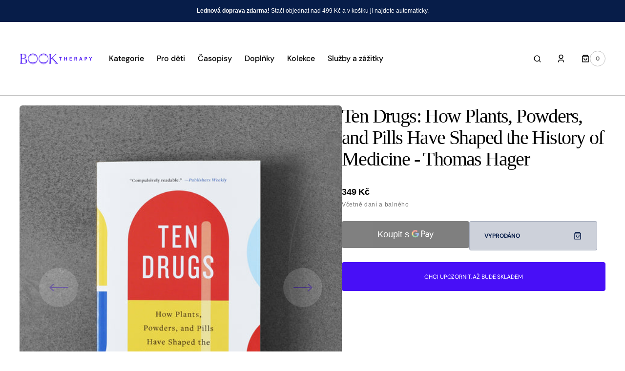

--- FILE ---
content_type: text/html; charset=utf-8
request_url: https://booktherapy.cz/products/ten-drugs-how-plants-powders-and-pills-have-shaped-the-history-of-medicine-thomas-hager
body_size: 71982
content:
<!doctype html>
<html
	class="no-js"
	lang="cs"
	dir="ltr"
>
	<head>
		<meta charset="utf-8">
		<meta http-equiv="X-UA-Compatible" content="IE=edge">
		<meta name="viewport" content="width=device-width,initial-scale=1">
		<meta name="theme-color" content="">
		<link rel="canonical" href="https://booktherapy.cz/products/ten-drugs-how-plants-powders-and-pills-have-shaped-the-history-of-medicine-thomas-hager">
		<link rel="preconnect" href="https://cdn.shopify.com" crossorigin>
		<script>
			const events = [
				'shopify:block:deselect',
				'shopify:block:select',
				'shopify:section:reorder',
				'shopify:section:deselect',
				'shopify:section:select',
				'shopify:section:unload',
				'shopify:section:load',
				'shopify:inspector:deactivate',
				'shopify:inspector:activate',
			];

			events.forEach(function (item, index) {
				document.addEventListener(item, function () {
					setTimeout(function () {
						if (
							!document
								.querySelectorAll("*[id^='shopify-section-template']")[0]
								.querySelector('.section-under-menu')
						) {
							killHeaderFullWide();
						}

						document
							.querySelectorAll("*[id^='shopify-section-template']")
							.forEach(function (element, index) {
								if (index !== 0) {
									element
										?.querySelector('.js-data--slideshow')
										?.classList?.remove('section-under-menu');
								}
							});

						if (document.querySelectorAll('.section-under-menu').length === 0) {
							killHeaderFullWide();
						}
					}, 0);
				});
			});

			document.addEventListener('DOMContentLoaded', function () {
				setTimeout(function () {
					if (
						!document
							.querySelectorAll("*[id^='shopify-section-template']")[0]
							.querySelector('.section-under-menu')
					) {
						killHeaderFullWide();
					}

					document
						.querySelectorAll("*[id^='shopify-section-template']")
						.forEach(function (element, index) {
							if (index !== 0) {
								element
									?.querySelector('.js-data--slideshow')
									?.classList?.remove('section-under-menu');
							}
						});

					if (document.querySelectorAll('.section-under-menu').length === 0) {
						killHeaderFullWide();
					}
				}, 0);
			});

			function killHeaderFullWide() {
				document
					.querySelector('.header-wrapper')
					.classList.remove('header-wrapper--under-menu-full');
			}
		</script><link
				rel="icon"
				type="image/png"
				href="//booktherapy.cz/cdn/shop/files/Copy_of_book_therapy_logo_RGB.pdf.png?crop=center&height=32&v=1707859265&width=32"
			><title>Ten Drugs: How Plants, Powders, and Pills Have Shaped the History of M</title>

		
			<meta name="description" content="Thomas Hager se ve své knize zabývá jedním stoletím historie medicíny a vývoje západní společnosti skrze přelomové objevy výzkumníků nebo náhodné vedleší účinky klinických pokusů, které však znamenaly zásadní posun ve vývoji naší kultury a lékařské praxi. Na pozadí okolností a souvislostí s objevy a využitím opia, anti">
		

		

<meta property="og:site_name" content="Book Therapy">
<meta property="og:url" content="https://booktherapy.cz/products/ten-drugs-how-plants-powders-and-pills-have-shaped-the-history-of-medicine-thomas-hager">
<meta property="og:title" content="Ten Drugs: How Plants, Powders, and Pills Have Shaped the History of M">
<meta property="og:type" content="product">
<meta property="og:description" content="Thomas Hager se ve své knize zabývá jedním stoletím historie medicíny a vývoje západní společnosti skrze přelomové objevy výzkumníků nebo náhodné vedleší účinky klinických pokusů, které však znamenaly zásadní posun ve vývoji naší kultury a lékařské praxi. Na pozadí okolností a souvislostí s objevy a využitím opia, anti"><meta property="og:image" content="http://booktherapy.cz/cdn/shop/products/17_932cf44d-ef4e-4630-adfa-e5675f27dafa.jpg?v=1592200978">
  <meta property="og:image:secure_url" content="https://booktherapy.cz/cdn/shop/products/17_932cf44d-ef4e-4630-adfa-e5675f27dafa.jpg?v=1592200978">
  <meta property="og:image:width" content="2000">
  <meta property="og:image:height" content="2000"><meta property="og:price:amount" content="349">
  <meta property="og:price:currency" content="CZK"><meta name="twitter:card" content="summary_large_image">
<meta name="twitter:title" content="Ten Drugs: How Plants, Powders, and Pills Have Shaped the History of M">
<meta name="twitter:description" content="Thomas Hager se ve své knize zabývá jedním stoletím historie medicíny a vývoje západní společnosti skrze přelomové objevy výzkumníků nebo náhodné vedleší účinky klinických pokusů, které však znamenaly zásadní posun ve vývoji naší kultury a lékařské praxi. Na pozadí okolností a souvislostí s objevy a využitím opia, anti">


		<script src="//booktherapy.cz/cdn/shop/t/10/assets/constants.js?v=57430444635880596041751399433" defer="defer"></script>
		<script src="//booktherapy.cz/cdn/shop/t/10/assets/pubsub.js?v=2921868252632587581751399434" defer="defer"></script>
		<script src="//booktherapy.cz/cdn/shop/t/10/assets/global.js?v=168892559320659580721751399434" defer="defer"></script>

		<script>window.performance && window.performance.mark && window.performance.mark('shopify.content_for_header.start');</script><meta name="google-site-verification" content="5qY98IgaxqVsSeUOytNQj71Lyng5SmDSfIGoKwFCOJI">
<meta name="google-site-verification" content="Z_Pnoi4sfioM8zrXRcWHQdPK0OKq8ZBDog3wyPwjf2Q">
<meta id="shopify-digital-wallet" name="shopify-digital-wallet" content="/15383583/digital_wallets/dialog">
<link rel="alternate" hreflang="x-default" href="https://booktherapy.cz/products/ten-drugs-how-plants-powders-and-pills-have-shaped-the-history-of-medicine-thomas-hager">
<link rel="alternate" hreflang="cs" href="https://booktherapy.cz/products/ten-drugs-how-plants-powders-and-pills-have-shaped-the-history-of-medicine-thomas-hager">
<link rel="alternate" hreflang="pl-CZ" href="https://booktherapy.pl/products/ten-drugs-how-plants-powders-and-pills-have-shaped-the-history-of-medicine-thomas-hager">
<link rel="alternate" hreflang="pl-AT" href="https://booktherapy.pl/products/ten-drugs-how-plants-powders-and-pills-have-shaped-the-history-of-medicine-thomas-hager">
<link rel="alternate" hreflang="pl-BE" href="https://booktherapy.pl/products/ten-drugs-how-plants-powders-and-pills-have-shaped-the-history-of-medicine-thomas-hager">
<link rel="alternate" hreflang="pl-BG" href="https://booktherapy.pl/products/ten-drugs-how-plants-powders-and-pills-have-shaped-the-history-of-medicine-thomas-hager">
<link rel="alternate" hreflang="pl-CY" href="https://booktherapy.pl/products/ten-drugs-how-plants-powders-and-pills-have-shaped-the-history-of-medicine-thomas-hager">
<link rel="alternate" hreflang="pl-DE" href="https://booktherapy.pl/products/ten-drugs-how-plants-powders-and-pills-have-shaped-the-history-of-medicine-thomas-hager">
<link rel="alternate" hreflang="pl-DK" href="https://booktherapy.pl/products/ten-drugs-how-plants-powders-and-pills-have-shaped-the-history-of-medicine-thomas-hager">
<link rel="alternate" hreflang="pl-EE" href="https://booktherapy.pl/products/ten-drugs-how-plants-powders-and-pills-have-shaped-the-history-of-medicine-thomas-hager">
<link rel="alternate" hreflang="pl-ES" href="https://booktherapy.pl/products/ten-drugs-how-plants-powders-and-pills-have-shaped-the-history-of-medicine-thomas-hager">
<link rel="alternate" hreflang="pl-FI" href="https://booktherapy.pl/products/ten-drugs-how-plants-powders-and-pills-have-shaped-the-history-of-medicine-thomas-hager">
<link rel="alternate" hreflang="pl-FR" href="https://booktherapy.pl/products/ten-drugs-how-plants-powders-and-pills-have-shaped-the-history-of-medicine-thomas-hager">
<link rel="alternate" hreflang="pl-GR" href="https://booktherapy.pl/products/ten-drugs-how-plants-powders-and-pills-have-shaped-the-history-of-medicine-thomas-hager">
<link rel="alternate" hreflang="pl-HR" href="https://booktherapy.pl/products/ten-drugs-how-plants-powders-and-pills-have-shaped-the-history-of-medicine-thomas-hager">
<link rel="alternate" hreflang="pl-HU" href="https://booktherapy.pl/products/ten-drugs-how-plants-powders-and-pills-have-shaped-the-history-of-medicine-thomas-hager">
<link rel="alternate" hreflang="pl-IE" href="https://booktherapy.pl/products/ten-drugs-how-plants-powders-and-pills-have-shaped-the-history-of-medicine-thomas-hager">
<link rel="alternate" hreflang="pl-IT" href="https://booktherapy.pl/products/ten-drugs-how-plants-powders-and-pills-have-shaped-the-history-of-medicine-thomas-hager">
<link rel="alternate" hreflang="pl-LT" href="https://booktherapy.pl/products/ten-drugs-how-plants-powders-and-pills-have-shaped-the-history-of-medicine-thomas-hager">
<link rel="alternate" hreflang="pl-LU" href="https://booktherapy.pl/products/ten-drugs-how-plants-powders-and-pills-have-shaped-the-history-of-medicine-thomas-hager">
<link rel="alternate" hreflang="pl-LV" href="https://booktherapy.pl/products/ten-drugs-how-plants-powders-and-pills-have-shaped-the-history-of-medicine-thomas-hager">
<link rel="alternate" hreflang="pl-MT" href="https://booktherapy.pl/products/ten-drugs-how-plants-powders-and-pills-have-shaped-the-history-of-medicine-thomas-hager">
<link rel="alternate" hreflang="pl-NL" href="https://booktherapy.pl/products/ten-drugs-how-plants-powders-and-pills-have-shaped-the-history-of-medicine-thomas-hager">
<link rel="alternate" hreflang="pl-PL" href="https://booktherapy.pl/products/ten-drugs-how-plants-powders-and-pills-have-shaped-the-history-of-medicine-thomas-hager">
<link rel="alternate" hreflang="pl-PT" href="https://booktherapy.pl/products/ten-drugs-how-plants-powders-and-pills-have-shaped-the-history-of-medicine-thomas-hager">
<link rel="alternate" hreflang="pl-RO" href="https://booktherapy.pl/products/ten-drugs-how-plants-powders-and-pills-have-shaped-the-history-of-medicine-thomas-hager">
<link rel="alternate" hreflang="pl-SE" href="https://booktherapy.pl/products/ten-drugs-how-plants-powders-and-pills-have-shaped-the-history-of-medicine-thomas-hager">
<link rel="alternate" hreflang="pl-SI" href="https://booktherapy.pl/products/ten-drugs-how-plants-powders-and-pills-have-shaped-the-history-of-medicine-thomas-hager">
<link rel="alternate" hreflang="pl-SK" href="https://booktherapy.pl/products/ten-drugs-how-plants-powders-and-pills-have-shaped-the-history-of-medicine-thomas-hager">
<link rel="alternate" type="application/json+oembed" href="https://booktherapy.cz/products/ten-drugs-how-plants-powders-and-pills-have-shaped-the-history-of-medicine-thomas-hager.oembed">
<script async="async" src="/checkouts/internal/preloads.js?locale=cs-CZ"></script>
<script id="shopify-features" type="application/json">{"accessToken":"f060775c8589b08328ba477b6fa1797d","betas":["rich-media-storefront-analytics"],"domain":"booktherapy.cz","predictiveSearch":true,"shopId":15383583,"locale":"cs"}</script>
<script>var Shopify = Shopify || {};
Shopify.shop = "booktherapy.myshopify.com";
Shopify.locale = "cs";
Shopify.currency = {"active":"CZK","rate":"1.0"};
Shopify.country = "CZ";
Shopify.theme = {"name":"Updated copy of Sydney","id":185578651988,"schema_name":"Sydney","schema_version":"1.2.1","theme_store_id":2117,"role":"main"};
Shopify.theme.handle = "null";
Shopify.theme.style = {"id":null,"handle":null};
Shopify.cdnHost = "booktherapy.cz/cdn";
Shopify.routes = Shopify.routes || {};
Shopify.routes.root = "/";</script>
<script type="module">!function(o){(o.Shopify=o.Shopify||{}).modules=!0}(window);</script>
<script>!function(o){function n(){var o=[];function n(){o.push(Array.prototype.slice.apply(arguments))}return n.q=o,n}var t=o.Shopify=o.Shopify||{};t.loadFeatures=n(),t.autoloadFeatures=n()}(window);</script>
<script id="shop-js-analytics" type="application/json">{"pageType":"product"}</script>
<script defer="defer" async type="module" src="//booktherapy.cz/cdn/shopifycloud/shop-js/modules/v2/client.init-shop-cart-sync_Dzy5f-3J.cs.esm.js"></script>
<script defer="defer" async type="module" src="//booktherapy.cz/cdn/shopifycloud/shop-js/modules/v2/chunk.common_yrEPTT34.esm.js"></script>
<script type="module">
  await import("//booktherapy.cz/cdn/shopifycloud/shop-js/modules/v2/client.init-shop-cart-sync_Dzy5f-3J.cs.esm.js");
await import("//booktherapy.cz/cdn/shopifycloud/shop-js/modules/v2/chunk.common_yrEPTT34.esm.js");

  window.Shopify.SignInWithShop?.initShopCartSync?.({"fedCMEnabled":true,"windoidEnabled":true});

</script>
<script>(function() {
  var isLoaded = false;
  function asyncLoad() {
    if (isLoaded) return;
    isLoaded = true;
    var urls = ["https:\/\/static.rechargecdn.com\/static\/js\/recharge.js?shop=booktherapy.myshopify.com"];
    for (var i = 0; i < urls.length; i++) {
      var s = document.createElement('script');
      s.type = 'text/javascript';
      s.async = true;
      s.src = urls[i];
      var x = document.getElementsByTagName('script')[0];
      x.parentNode.insertBefore(s, x);
    }
  };
  if(window.attachEvent) {
    window.attachEvent('onload', asyncLoad);
  } else {
    window.addEventListener('load', asyncLoad, false);
  }
})();</script>
<script id="__st">var __st={"a":15383583,"offset":3600,"reqid":"74288ded-3808-4ccf-9f8c-196ddd5f1d95-1768678824","pageurl":"booktherapy.cz\/products\/ten-drugs-how-plants-powders-and-pills-have-shaped-the-history-of-medicine-thomas-hager","u":"6ee47d5ab4e2","p":"product","rtyp":"product","rid":4500397195306};</script>
<script>window.ShopifyPaypalV4VisibilityTracking = true;</script>
<script id="captcha-bootstrap">!function(){'use strict';const t='contact',e='account',n='new_comment',o=[[t,t],['blogs',n],['comments',n],[t,'customer']],c=[[e,'customer_login'],[e,'guest_login'],[e,'recover_customer_password'],[e,'create_customer']],r=t=>t.map((([t,e])=>`form[action*='/${t}']:not([data-nocaptcha='true']) input[name='form_type'][value='${e}']`)).join(','),a=t=>()=>t?[...document.querySelectorAll(t)].map((t=>t.form)):[];function s(){const t=[...o],e=r(t);return a(e)}const i='password',u='form_key',d=['recaptcha-v3-token','g-recaptcha-response','h-captcha-response',i],f=()=>{try{return window.sessionStorage}catch{return}},m='__shopify_v',_=t=>t.elements[u];function p(t,e,n=!1){try{const o=window.sessionStorage,c=JSON.parse(o.getItem(e)),{data:r}=function(t){const{data:e,action:n}=t;return t[m]||n?{data:e,action:n}:{data:t,action:n}}(c);for(const[e,n]of Object.entries(r))t.elements[e]&&(t.elements[e].value=n);n&&o.removeItem(e)}catch(o){console.error('form repopulation failed',{error:o})}}const l='form_type',E='cptcha';function T(t){t.dataset[E]=!0}const w=window,h=w.document,L='Shopify',v='ce_forms',y='captcha';let A=!1;((t,e)=>{const n=(g='f06e6c50-85a8-45c8-87d0-21a2b65856fe',I='https://cdn.shopify.com/shopifycloud/storefront-forms-hcaptcha/ce_storefront_forms_captcha_hcaptcha.v1.5.2.iife.js',D={infoText:'Chráněno technologií hCaptcha',privacyText:'Ochrana osobních údajů',termsText:'Podmínky'},(t,e,n)=>{const o=w[L][v],c=o.bindForm;if(c)return c(t,g,e,D).then(n);var r;o.q.push([[t,g,e,D],n]),r=I,A||(h.body.append(Object.assign(h.createElement('script'),{id:'captcha-provider',async:!0,src:r})),A=!0)});var g,I,D;w[L]=w[L]||{},w[L][v]=w[L][v]||{},w[L][v].q=[],w[L][y]=w[L][y]||{},w[L][y].protect=function(t,e){n(t,void 0,e),T(t)},Object.freeze(w[L][y]),function(t,e,n,w,h,L){const[v,y,A,g]=function(t,e,n){const i=e?o:[],u=t?c:[],d=[...i,...u],f=r(d),m=r(i),_=r(d.filter((([t,e])=>n.includes(e))));return[a(f),a(m),a(_),s()]}(w,h,L),I=t=>{const e=t.target;return e instanceof HTMLFormElement?e:e&&e.form},D=t=>v().includes(t);t.addEventListener('submit',(t=>{const e=I(t);if(!e)return;const n=D(e)&&!e.dataset.hcaptchaBound&&!e.dataset.recaptchaBound,o=_(e),c=g().includes(e)&&(!o||!o.value);(n||c)&&t.preventDefault(),c&&!n&&(function(t){try{if(!f())return;!function(t){const e=f();if(!e)return;const n=_(t);if(!n)return;const o=n.value;o&&e.removeItem(o)}(t);const e=Array.from(Array(32),(()=>Math.random().toString(36)[2])).join('');!function(t,e){_(t)||t.append(Object.assign(document.createElement('input'),{type:'hidden',name:u})),t.elements[u].value=e}(t,e),function(t,e){const n=f();if(!n)return;const o=[...t.querySelectorAll(`input[type='${i}']`)].map((({name:t})=>t)),c=[...d,...o],r={};for(const[a,s]of new FormData(t).entries())c.includes(a)||(r[a]=s);n.setItem(e,JSON.stringify({[m]:1,action:t.action,data:r}))}(t,e)}catch(e){console.error('failed to persist form',e)}}(e),e.submit())}));const S=(t,e)=>{t&&!t.dataset[E]&&(n(t,e.some((e=>e===t))),T(t))};for(const o of['focusin','change'])t.addEventListener(o,(t=>{const e=I(t);D(e)&&S(e,y())}));const B=e.get('form_key'),M=e.get(l),P=B&&M;t.addEventListener('DOMContentLoaded',(()=>{const t=y();if(P)for(const e of t)e.elements[l].value===M&&p(e,B);[...new Set([...A(),...v().filter((t=>'true'===t.dataset.shopifyCaptcha))])].forEach((e=>S(e,t)))}))}(h,new URLSearchParams(w.location.search),n,t,e,['guest_login'])})(!0,!0)}();</script>
<script integrity="sha256-4kQ18oKyAcykRKYeNunJcIwy7WH5gtpwJnB7kiuLZ1E=" data-source-attribution="shopify.loadfeatures" defer="defer" src="//booktherapy.cz/cdn/shopifycloud/storefront/assets/storefront/load_feature-a0a9edcb.js" crossorigin="anonymous"></script>
<script data-source-attribution="shopify.dynamic_checkout.dynamic.init">var Shopify=Shopify||{};Shopify.PaymentButton=Shopify.PaymentButton||{isStorefrontPortableWallets:!0,init:function(){window.Shopify.PaymentButton.init=function(){};var t=document.createElement("script");t.src="https://booktherapy.cz/cdn/shopifycloud/portable-wallets/latest/portable-wallets.cs.js",t.type="module",document.head.appendChild(t)}};
</script>
<script data-source-attribution="shopify.dynamic_checkout.buyer_consent">
  function portableWalletsHideBuyerConsent(e){var t=document.getElementById("shopify-buyer-consent"),n=document.getElementById("shopify-subscription-policy-button");t&&n&&(t.classList.add("hidden"),t.setAttribute("aria-hidden","true"),n.removeEventListener("click",e))}function portableWalletsShowBuyerConsent(e){var t=document.getElementById("shopify-buyer-consent"),n=document.getElementById("shopify-subscription-policy-button");t&&n&&(t.classList.remove("hidden"),t.removeAttribute("aria-hidden"),n.addEventListener("click",e))}window.Shopify?.PaymentButton&&(window.Shopify.PaymentButton.hideBuyerConsent=portableWalletsHideBuyerConsent,window.Shopify.PaymentButton.showBuyerConsent=portableWalletsShowBuyerConsent);
</script>
<script>
  function portableWalletsCleanup(e){e&&e.src&&console.error("Failed to load portable wallets script "+e.src);var t=document.querySelectorAll("shopify-accelerated-checkout .shopify-payment-button__skeleton, shopify-accelerated-checkout-cart .wallet-cart-button__skeleton"),e=document.getElementById("shopify-buyer-consent");for(let e=0;e<t.length;e++)t[e].remove();e&&e.remove()}function portableWalletsNotLoadedAsModule(e){e instanceof ErrorEvent&&"string"==typeof e.message&&e.message.includes("import.meta")&&"string"==typeof e.filename&&e.filename.includes("portable-wallets")&&(window.removeEventListener("error",portableWalletsNotLoadedAsModule),window.Shopify.PaymentButton.failedToLoad=e,"loading"===document.readyState?document.addEventListener("DOMContentLoaded",window.Shopify.PaymentButton.init):window.Shopify.PaymentButton.init())}window.addEventListener("error",portableWalletsNotLoadedAsModule);
</script>

<script type="module" src="https://booktherapy.cz/cdn/shopifycloud/portable-wallets/latest/portable-wallets.cs.js" onError="portableWalletsCleanup(this)" crossorigin="anonymous"></script>
<script nomodule>
  document.addEventListener("DOMContentLoaded", portableWalletsCleanup);
</script>

<script id='scb4127' type='text/javascript' async='' src='https://booktherapy.cz/cdn/shopifycloud/privacy-banner/storefront-banner.js'></script><link id="shopify-accelerated-checkout-styles" rel="stylesheet" media="screen" href="https://booktherapy.cz/cdn/shopifycloud/portable-wallets/latest/accelerated-checkout-backwards-compat.css" crossorigin="anonymous">
<style id="shopify-accelerated-checkout-cart">
        #shopify-buyer-consent {
  margin-top: 1em;
  display: inline-block;
  width: 100%;
}

#shopify-buyer-consent.hidden {
  display: none;
}

#shopify-subscription-policy-button {
  background: none;
  border: none;
  padding: 0;
  text-decoration: underline;
  font-size: inherit;
  cursor: pointer;
}

#shopify-subscription-policy-button::before {
  box-shadow: none;
}

      </style>
<script id="sections-script" data-sections="main-product,product-recommendations,header,footer" defer="defer" src="//booktherapy.cz/cdn/shop/t/10/compiled_assets/scripts.js?v=125456"></script>
<script>window.performance && window.performance.mark && window.performance.mark('shopify.content_for_header.end');</script>


		<style data-shopify>
			  
			  
			  @font-face {
  font-family: "DM Sans";
  font-weight: 700;
  font-style: normal;
  font-display: swap;
  src: url("//booktherapy.cz/cdn/fonts/dm_sans/dmsans_n7.97e21d81502002291ea1de8aefb79170c6946ce5.woff2") format("woff2"),
       url("//booktherapy.cz/cdn/fonts/dm_sans/dmsans_n7.af5c214f5116410ca1d53a2090665620e78e2e1b.woff") format("woff");
}

			  @font-face {
  font-family: "DM Sans";
  font-weight: 700;
  font-style: normal;
  font-display: swap;
  src: url("//booktherapy.cz/cdn/fonts/dm_sans/dmsans_n7.97e21d81502002291ea1de8aefb79170c6946ce5.woff2") format("woff2"),
       url("//booktherapy.cz/cdn/fonts/dm_sans/dmsans_n7.af5c214f5116410ca1d53a2090665620e78e2e1b.woff") format("woff");
}

			  
			  
			  @font-face {
  font-family: "DM Sans";
  font-weight: 500;
  font-style: normal;
  font-display: swap;
  src: url("//booktherapy.cz/cdn/fonts/dm_sans/dmsans_n5.8a0f1984c77eb7186ceb87c4da2173ff65eb012e.woff2") format("woff2"),
       url("//booktherapy.cz/cdn/fonts/dm_sans/dmsans_n5.9ad2e755a89e15b3d6c53259daad5fc9609888e6.woff") format("woff");
}

			  @font-face {
  font-family: "DM Sans";
  font-weight: 400;
  font-style: normal;
  font-display: swap;
  src: url("//booktherapy.cz/cdn/fonts/dm_sans/dmsans_n4.ec80bd4dd7e1a334c969c265873491ae56018d72.woff2") format("woff2"),
       url("//booktherapy.cz/cdn/fonts/dm_sans/dmsans_n4.87bdd914d8a61247b911147ae68e754d695c58a6.woff") format("woff");
}

			 
			 
			  
			  
			 
			  
			  
			  
			  

			  :root {

			  --font-body-family: "system_ui", -apple-system, 'Segoe UI', Roboto, 'Helvetica Neue', 'Noto Sans', 'Liberation Sans', Arial, sans-serif, 'Apple Color Emoji', 'Segoe UI Emoji', 'Segoe UI Symbol', 'Noto Color Emoji';
			  --font-body-style: normal;
			  --font-body-weight: 400;

			  --font-body-size: 18px;
			  --font-body-line-height: 1.5;
			  --font-secondary-text: 14px;

			  --font-heading-family: Palatino, 'Palatino Linotype', 'Book Antiqua', serif;
			  --font-heading-style: normal;
			  --font-heading-weight: 400;
			  --font-heading-letter-spacing: -0.2em;
			  --font-heading-line-height: 1.1;

			  --font-subtitle-family: "DM Sans", sans-serif;
			  --font-subtitle-style: normal;
			  --font-subtitle-weight: 700;
			  --font-subtitle-text-transform: uppercase;
			  --font-subtitle-size: 12px;

			  --font-heading-h1-size: 52px;
			  --font-heading-h2-size: 45px;
			  --font-heading-h3-size: 40px;
			  --font-heading-h4-size: 30px;
			  --font-heading-h5-size: 22px;
			  --font-heading-h6-size: 16px;

			  --font-heading-card-family: Palatino, 'Palatino Linotype', 'Book Antiqua', serif;
			  --font-heading-card-style: normal;
			  --font-heading-card-weight: 400;
			  --font-text-card-family: "system_ui", -apple-system, 'Segoe UI', Roboto, 'Helvetica Neue', 'Noto Sans', 'Liberation Sans', Arial, sans-serif, 'Apple Color Emoji', 'Segoe UI Emoji', 'Segoe UI Symbol', 'Noto Color Emoji';
			  --font-text-card-style: normal;
			  --font-text-card-weight: 400;

			  --font-heading-card-size: 20px;
			  --font-text-card-size: 14px;

			  --font-button-family: "DM Sans", sans-serif;
			  --font-button-style: normal;
			  --font-button-weight: 700;
			  --font-button-text-transform: uppercase;

			  --font-button-family: "DM Sans", sans-serif;
			  --font-button-style: normal;
			  --font-button-weight: 700;
			  --font-button-text-transform: uppercase;
			  --font-button-letter-spacing: -0.01em;
			  --font-subtitle-letter-spacing: 0.06em;

			  --font-header-menu-family: "DM Sans", sans-serif;
			  --font-header-menu-style: normal;
			  --font-header-menu-weight: 500;
			 --font-header-menu-link-size: 16px;
			  --font-header-menu-text-transform: none;

			  --font-footer-menu-family: "DM Sans", sans-serif;
			  --font-footer-menu-style: normal;
			  --font-footer-menu-weight: 400;
			  --font-footer-link-size: 14px;
			  --font-footer-bottom-link-size: 14px;

			--font-popups-heading-family: Palatino, 'Palatino Linotype', 'Book Antiqua', serif;
			--font-popups-heading-style: normal;
			--font-popups-heading-weight: 400;
			--font-popups-text-family: "system_ui", -apple-system, 'Segoe UI', Roboto, 'Helvetica Neue', 'Noto Sans', 'Liberation Sans', Arial, sans-serif, 'Apple Color Emoji', 'Segoe UI Emoji', 'Segoe UI Symbol', 'Noto Color Emoji';
			--font-popups-text-style: normal;
			--font-popups-text-weight: 400;
			--font-popup-heading-size: 30px;
			--font-popup-text-size: 14px;
			--font-notification-heading-size: 30px;
			--font-notification-text-size: 14px;

			  --color-base-text: 0, 0, 0;
			  --color-base-text-default: 0, 0, 0;
			  --color-secondary-text: 116, 116, 116;
			  --color-subheading: 116, 116, 116;
			  --color-title-text: 0, 0, 0;

			  --color-base-text-dark: , , ;
			  --color-title-text-dark: , , ;

			  --color-base-background-1: 255, 255, 255;
			  --color-base-background-2: 239, 239, 239;
			  --color-base-background-5: 184, 218, 202;
			  --color-base-background-3: 7, 29, 73;
			  --color-base-background-4: 40, 40, 40;

			  --color-announcement-bar-background-1: 7, 29, 73;
			  --color-announcement-bar-background-2: 184, 218, 202;

			 --color-header-background: 255, 255, 255;

			  --color-base-solid-button-labels: 255, 255, 255;
			  --color-base-button-background: 72, 15, 247;
			  --color-base-outline-button-labels: 247, 247, 247;
			  --color-secondary-button-labels: 7, 29, 73;
			  --color-tertiary-button-labels: 7, 29, 73;
			  --color-tertiary-button-background: , , ;
			  --payment-terms-background-color: #ffffff;
			  --color-overlay-background: 7, 29, 73;
			  --color-accent: 72, 15, 247;
			  --color-accent-default: 72, 15, 247;

			  --color-base-background-input: 255, 255, 255;

			  --color-base-border-input: 193, 193, 193;
			  --color-hover-border-input: 72, 15, 247;

			  --color-badge-icon: 72, 15, 247;
			  --color-background-badge-icon: 255, 255, 255;
			  --color-border: 193, 193, 193;
			  --color-background-card: 239, 239, 239
			  }

			  *,
			  *::before,
			  *::after {
			  box-sizing: inherit;
			  }

			  html {
			  box-sizing: border-box;
			  font-size: 10px;
			  height: 100%;
			  }

			  body {
			  position: relative;
			  display: grid;
			  grid-template-rows: auto auto 1fr auto;
			  grid-template-columns: 100%;
			  min-height: 100%;
			  margin: 0;
			  font-size: var(--font-body-size);
			  font-family: var(--font-body-family);
			  font-style: var(--font-body-style);
			  font-weight: var(--font-body-weight);
			  line-height: var(--font-body-line-height);
			  overflow-x: hidden;
			  }
		</style>
		<link href="//booktherapy.cz/cdn/shop/t/10/assets/swiper-bundle.min.css?v=67104566617031410831751399435" rel="stylesheet" type="text/css" media="all" />
		<link href="//booktherapy.cz/cdn/shop/t/10/assets/base.css?v=70449469379595914781751399433" rel="stylesheet" type="text/css" media="all" />
<link
				rel="stylesheet"
				href="//booktherapy.cz/cdn/shop/t/10/assets/component-predictive-search.css?v=124711543325614681511751399433"
				media="print"
				onload="this.media='all'"
			><script>
			document.documentElement.className =
				document.documentElement.className.replace('no-js', 'js');
			if (Shopify.designMode) {
				document.documentElement.classList.add('shopify-design-mode');
			}
		</script>
		<script src="//booktherapy.cz/cdn/shop/t/10/assets/jquery-3.6.0.js?v=32573363768646652941751399434" defer="defer"></script>
		<script src="//booktherapy.cz/cdn/shop/t/10/assets/popup.js?v=110370486556622095471751399434" defer="defer"></script>
		
			<script src="//booktherapy.cz/cdn/shop/t/10/assets/scroll-top.js?v=148004363687240193071751399434" defer="defer"></script>
		
		
			<script src="//booktherapy.cz/cdn/shop/t/10/assets/product-card.js?v=68811200748435373071751399434" defer="defer"></script>
		
		<script
			src="//booktherapy.cz/cdn/shop/t/10/assets/swiper-bundle.min.js?v=59665753948720967221751399435"
			defer="defer"
		></script>
		<script src="//booktherapy.cz/cdn/shop/t/10/assets/jarallax.js?v=93128699462010326281751399434" defer="defer"></script>
		<script
			src="//booktherapy.cz/cdn/shop/t/10/assets/jarallax-video.min.js?v=155869405244917713301751399434"
			defer="defer"
		></script>
		<script src="//booktherapy.cz/cdn/shop/t/10/assets/rellax.min.js?v=98552639405515042581751399434" defer="defer"></script>
		<script src="//booktherapy.cz/cdn/shop/t/10/assets/gsap.min.js?v=57589129105320572601751399434" defer="defer"></script>
		<script src="//booktherapy.cz/cdn/shop/t/10/assets/split-type.js?v=120366266086175973741751399435" defer="defer"></script>

		<script src="//booktherapy.cz/cdn/shop/t/10/assets/image-parallax.js?v=93597832101404027351751399434" defer="defer"></script>

		<script
			src="//booktherapy.cz/cdn/shop/t/10/assets/section-instagram-slider.js?v=86104284684003784821751399434"
			defer="defer"
		></script>
		<script
			src="//booktherapy.cz/cdn/shop/t/10/assets/ScrollTrigger.min.js?v=172410024157382806541751399434"
			defer="defer"
		></script>
		<script
			src="//booktherapy.cz/cdn/shop/t/10/assets/jquery.marquee.min.js?v=98632651530648313041751399434"
			defer="defer"
		></script>
	<!-- BEGIN app block: shopify://apps/kor-order-limit-quantity/blocks/app-embed/143c1e59-4c01-4de6-ad3e-90b86ada592d -->


<!-- BEGIN app snippet: mc-checkout --><script type="text/javascript">
  
  const mcLimitKORData1 = {"priority":{"default_priority":["VARIANT_LIMIT","PRODUCT_LIMIT","COLLECTION_MIN_MAX","TAG_LIMIT","GLOBAL_LIMIT"],"cart_amount":["CART_LIMIT","AMOUNT_LIMIT","TAGS_AMOUNT_LIMIT","TOTAL_WEIGHT"]},"config":{"override_amount":null},"messages":{"upper_limit_msg":"You can Purchase Max \u003cstrong\u003e{%-limit-%} \u003c\/strong\u003eQty of \u003cstrong\u003e{%-product_title-%}\u003c\/strong\u003e","lower_limit_msg":"You Need to Purchase at least \u003cstrong\u003e{%-limit-%} \u003c\/strong\u003e Qty of \u003cstrong\u003e{%-product_title-%}\u003c\/strong\u003e.","increment_limit_msg":"You can buy  \u003cstrong\u003e{%-product_title-%}\u003c\/strong\u003e in multiples of \u003cstrong\u003e{%-limit-%}\u003c\/strong\u003e.","lifetime_limit_msg":"You can purchase max \u003cstrong\u003e {%-limit-%} \u003c\/strong\u003e of \u003cstrong\u003e {%-product_title-%} \u003c\/strong\u003e in lifetime"},"global":{"info":null},"products":{"info":[]},"collectionsProducts":{"info":[]},"variants":{"info":[]},"cart":{"info":null},"amount":{"info":{"min_amount":499,"max_amount":null,"price_format":".","is_add_discount":1,"min_amount_message":"Minimální výška objednávky je {%-min_amount-%} Kč.","max_amount_message":"The total order amount must not exceed \u003cstrong\u003e{%-max_amount-%}\u003c\/strong\u003e"}},"weight":{"info":null,"message":null}};
  
  
  const mcLimitKORData2 = {"locale_messages":{"default":{"general_min_message":"You Need to Purchase at least \u003cstrong\u003e{%-limit-%} \u003c\/strong\u003e Qty of \u003cstrong\u003e{%-product_title-%}\u003c\/strong\u003e.","general_max_message":"You can Purchase Max \u003cstrong\u003e{%-limit-%} \u003c\/strong\u003eQty of \u003cstrong\u003e{%-product_title-%}\u003c\/strong\u003e","general_multiply_message":"You can buy  \u003cstrong\u003e{%-product_title-%}\u003c\/strong\u003e in multiples of \u003cstrong\u003e{%-limit-%}\u003c\/strong\u003e.","order_amt_tag_min_message":"","order_amt_tag_max_message":"","general_lifetime_message":"You can purchase max \u003cstrong\u003e {%-limit-%} \u003c\/strong\u003e of \u003cstrong\u003e {%-product_title-%} \u003c\/strong\u003e in lifetime","cart_min_message":" ","cart_max_message":"","order_amt_min_message":"Minimální výška objednávky je {%-min_amount-%} Kč.","order_amt_max_message":"Minimální výška objednávky je {%-min_amount-%} Kč.","weight_min_message":"","weight_max_message":""}},"collections":{"info":[]},"tags":[],"modelDesign":"\u003cstyle\u003e.modal-content-custom{background-color: #fefefe;\n              border: 1px solid #888;\n              color: #000000;\n              font-size: 15px;}\u003c\/style\u003e"};
  
  const mcLimitKORData = { ...mcLimitKORData1, ...mcLimitKORData2 };
  
  const mcKorAppSettings = {"plan":2,"hasFreeImpression":false,"disable_add_to_cart":false,"designType":"ALERT","lifetime_limit":{"life_span_type":0,"life_span_days":0,"end_date":null,"start_date":null,"interval":{"date":null,"interval":"custom","custom_days":1}},"pPage":[]};
  
  // For add to cart button Click
  var template = "product";
  function jqueryCode() {
    if (template == 'product') {
      document.addEventListener('DOMContentLoaded', () => {
        $('button[name="add"], .btn-addtocart, .buy-buttons__buttons [data-component="button-action"], .add-to-cart, button[data-action="add-to-cart"], button[type="submit"][data-add-to-cart-text]').click(function (e, options) {
          options = options || {};
          if (!options.eventTrigger) {
            e.preventDefault();
            if (addToCartEventStopPropogation.includes(Shopify.shop)) {
              e.stopImmediatePropagation();
            }
            CheckOnAddToCart().then(function (res) {
              if (res.msg != '') {
                showMessage(res.msg);
              } else {
                if (Shopify.shop == "urbanbaristas.myshopify.com") {
                  $('form[action^="/cart/add"]').submit();
                } else {
                  $(e.target).trigger("click", { eventTrigger: true });
                } updateNumberOfProductLimit(res.qty);
              }
            });
          }
        });
        if (typeof mcKorAppSettings != "undefined" && (mcKorAppSettings?.pPage?.addToCart && mcKorAppSettings?.pPage?.addToCart != "")) {
          $(mcKorAppSettings?.pPage?.addToCart).click(function (e, options) {
            options = options || {};
            if (!options.eventTrigger) {
              e.preventDefault();
              if (addToCartEventStopPropogation.includes(Shopify.shop)) {
                e.stopImmediatePropagation();
              }
              CheckOnAddToCart().then(function (res) {
                if (res.msg != '') {
                  showMessage(res.msg);
                } else {
                  $(e.target).trigger("click", { eventTrigger: true });
                  updateNumberOfProductLimit(res.qty);
                }
              });
            }
          });
        }
      });
    }
  }

  function CheckOnAddToCart() {
    return new Promise(function (resolve) {
      jQuery.getJSON("/cart.js", function (cartItems) {

        var res = window.mcproductresponse.data;
        var msg = '';
        var globalMsg = '';
        let variantMsg = "";
        var collectionMsg = '';
        var tagMsg = '';
        var is_global_limit = false,
          is_product_limit = false,
          is_number_collection_limit = false,
          is_tag_limit = false,
          is_variant_limit = false;
        var productMsg = '';
        //var productData = $('form[action^="/cart/add"], form[action$="/cart/add"]').serializeArray();
        var productId = product_id,
          variantId = '',
          qty = '',
          variantqty = '',
          collectionqty = '';

        var productData = $('form[action^="/cart/add"], form[action$="/cart/add"]').serializeArray();
        if (mcKorAppSettings?.pPage?.fmSelecotor) {
          productData = $(mcKorAppSettings?.pPage?.fmSelecotor).serializeArray();
        }

        // get variant id
        const queryString = window.location.search;
        const urlParams = new URLSearchParams(queryString);
        const variant_id = urlParams.get('variant');

        productData.map((product) => {
          if (product.name == 'quantity') {
            qty = variantqty = collectionqty = parseInt(product.value, 10);
          } else if (product.name == 'id') {
            variantId = product.value;
          }
        })

        cartItems.items.map((item) => {
          if (productId == item.product_id) {
            qty = parseInt(item.quantity, 10) + qty;
          }
          if (variantId == item.id) {
            variantqty = parseInt(item.quantity, 10) + variantqty;
          }
        })

        if (res?.tag?.info) {
          var tagMaxQty = res.tag.info.max_limit;
          var tagMinQty = res.tag.info.min_limit;
          if (tagMinQty != 0 && tagMinQty && tagMaxQty != 0 && tagMaxQty) {
            is_tag_limit = true;
            if (qty > tagMaxQty) {
              tagMsg = res.tag.message.upper_limit_msg;
            } else if (qty < tagMinQty) {
              tagMsg = res.tag.message.lower_limit_msg;
            }
          }
        }

        if (res?.number_of_product_limit?.length > 0) {
          is_number_collection_limit = true;
          res.number_of_product_limit.map(collection => {
            if (collectionqty > collection.remaining_max_qty) {
              collectionMsg = collection.max_msg;
            }
          })
        }


        if (variantId && res?.variants?.length > 0) {
          res.variants.forEach((variant) => {
            if (variant.info.id == variantId) {
              let min_qty = variant.info.lower_limit;
              let max_qty = variant.info.purchase_limit;
              if (max_qty != null && max_qty != 0 && max_qty && min_qty != null && min_qty != 0 && min_qty) {
                is_variant_limit = true;
                if (variantqty > max_qty) {
                  variantMsg = variant.message.upper_limit_msg;
                } else if (variantqty < min_qty) {
                  variantMsg = variant.message.lower_limit_msg;
                }
              }
            }
          });
        }

        if (res?.product?.info) {
          var maxQty = res.product.info.purchase_limit;
          var minQty = res.product.info.min_purchase_limit;
          // var lifetimeQty = res.product.info.life_time_limit || 0;

          var lifetimeQty = res.product.info?.remainingQty;
          var remainingQty = res.product.info?.remainingQty;

          if (minQty != 0 && minQty && maxQty != 0 && maxQty) {
            is_product_limit = true;
            if (lifetimeQty != null && lifetimeQty != undefined && qty > remainingQty) {
              productMsg = res.product.message.lifetime_limit_msg;
            } else if (qty > maxQty) {
              productMsg = res.product.message.upper_limit_msg;
            } else if (qty < minQty) {
              productMsg = res.product.message.lower_limit_msg;
            }
          }
        }

        if (res?.global?.info && Object.keys(res.global.message).length > 0) {
          var globalMaxQty = res.global.info.global_limit;
          var globalMinQty = res.global.info.min_global_limit;

          if (globalMaxQty != null && globalMinQty != null) {
            is_global_limit = true;
            if (qty > globalMaxQty) {
              globalMsg = res.global.message.upper_limit_msg;
            } else if (qty < globalMinQty) {
              globalMsg = res.global.message.lower_limit_msg;
            }
          }
        }

        if (res?.priority) {
          for (const [key, value] of Object.entries(res.priority)) {
            if ((value == "COLLECTION_MIN_MAX" || value == "PRODUCT_LIMIT") && is_product_limit) {
              msg = productMsg;
              break;
            }
            if (value == "VARIANT_LIMIT" && is_variant_limit) {
              msg = variantMsg;
              break;
            }
            if (value == "GLOBAL_LIMIT" && is_global_limit) {
              msg = globalMsg;
              break;
            }
            if (value == "TAG_LIMIT" && is_tag_limit) {
              msg = tagMsg;
              break;
            }
          }
        }

        if (is_number_collection_limit) {
          if (msg) {
            msg += "<br>" + collectionMsg;
          } else {
            msg = collectionMsg;
          }
        }

        var response = {
          msg: msg,
          qty: collectionqty
        }
        resolve(response);
      });
    })
  }

  function updateNumberOfProductLimit(qty) {
    qty = parseInt(qty, 10);
    var res = window.mcproductresponse.data;
    if (res?.number_of_product_limit.length > 0) {
      res?.number_of_product_limit.map(collection => {
        collection.remaining_max_qty = parseInt(collection.remaining_max_qty - qty, 10);
      })
    }
    window.mcproductresponse.data = res;
  }
</script><!-- END app snippet --><!-- BEGIN app snippet: mc-product --><script>
  function mcKorGetDateRangeFromLifeSpan(ctx) {
    const now = new Date();

    // Helpers scoped inside
    function startOfDay(date) {
      return new Date(date.getFullYear(), date.getMonth(), date.getDate());
    }

    function endOfDay(date) {
      return new Date(date.getFullYear(), date.getMonth(), date.getDate(), 23, 59, 59, 999);
    }

    function startOfWeek(date) {
      const d = new Date(date);
      const day = d.getDay();
      const diff = d.getDate() - day + (day === 0 ? -6 : 1); // Monday as start
      return startOfDay(new Date(d.setDate(diff)));
    }

    function endOfWeek(date) {
      const start = startOfWeek(date);
      return endOfDay(new Date(start.getFullYear(), start.getMonth(), start.getDate() + 6));
    }

    function startOfMonth(date) {
      return new Date(date.getFullYear(), date.getMonth(), 1);
    }

    function endOfMonth(date) {
      return new Date(date.getFullYear(), date.getMonth() + 1, 0, 23, 59, 59, 999);
    }

    function startOfYear(date) {
      return new Date(date.getFullYear(), 0, 1);
    }

    function endOfYear(date) {
      return new Date(date.getFullYear(), 11, 31, 23, 59, 59, 999);
    }

    // Main logic
    if (ctx.life_span_type === 2) {
      const startDate = startOfDay(new Date(now.getFullYear(), now.getMonth(), now.getDate() - ctx.life_span_days));
      const endDate = endOfDay(now);
      return [startDate, endDate];
    }

    if (ctx.life_span_type === 4) {
      const startDate = endOfDay(new Date(ctx.start_date));
      const endDate = startOfDay(new Date(ctx.end_date));
      const currentDate = now;

      if (currentDate < startDate || currentDate > endDate) {
        return [null, null];
      }

      return [startDate, endDate];
    }

    if (ctx.life_span_type === 5) {
      const intervalSetting = ctx.user_interval;
      if (!intervalSetting) return [null, null];

      const interval = intervalSetting.interval;

      if (interval === "day") {
        return [startOfDay(now), endOfDay(now)];
      }

      if (interval === "week") {
        return [startOfWeek(now), endOfWeek(now)];
      }

      if (interval === "month") {
        return [startOfMonth(now), endOfMonth(now)];
      }

      if (interval === "year") {
        return [startOfYear(now), endOfYear(now)];
      }

      if (["10", "20", "30", "custom"].includes(interval)) {
        let days = 1;
        let start = new Date();

        if (intervalSetting.date) {
          start = new Date(intervalSetting.date);
        }

        if (["10", "20", "30"].includes(interval)) {
          days = parseInt(interval, 10);
        } else if (interval === "custom") {
          days = parseInt(intervalSetting.custom_days || 1, 10);
        }

        const now = new Date();
        if (now < start) return [null, null];

        const diffDays = Math.floor((now - start) / (1000 * 60 * 60 * 24));
        const multiplier = Math.floor(diffDays / days);

        if (multiplier >= 1) {
          start.setDate(start.getDate() + multiplier * days);
        }

        const end = new Date(start);
        end.setDate(start.getDate() + days);

        return [startOfDay(start), endOfDay(end)];
      }
    }

    return [null, null];
  }

  function mcKorAnalyzeOrdersByDateRange(orders, startDate, endDate) {
        let total_order_amount = 0;
        let order_product_data = {};
        let order_variant_data = {};

        orders.forEach(order => {
            const orderDate = new Date(order.created_at);
            if (startDate && endDate && orderDate >= startDate && orderDate <= endDate) {
            total_order_amount += order.total_price;

            order.line_items.forEach(item => {
                // Count product quantity
                if (!order_product_data[item.product_id]) {
                    order_product_data[item.product_id] = 0;
                }
                order_product_data[item.product_id] += item.quantity;

                // Count variant quantity
                if (!order_variant_data[item.variant_id]) {
                    order_variant_data[item.variant_id] = 0;
                }
                order_variant_data[item.variant_id] += item.quantity;
            });
            }
        });

        return {
            total_order_amount,
            order_product_data,
            order_variant_data
        };
  }
</script>



    <script>
        
            var mcCustomerTagsData = null;
            var mc_customer_id = null;
        
        
        var mcProductData = {"id":4500397195306,"title":"Ten Drugs: How Plants, Powders, and Pills Have Shaped the History of Medicine - Thomas Hager","handle":"ten-drugs-how-plants-powders-and-pills-have-shaped-the-history-of-medicine-thomas-hager","description":"\u003cp\u003eThomas Hager se ve své knize zabývá jedním stoletím historie medicíny a vývoje západní společnosti skrze přelomové objevy výzkumníků nebo náhodné vedleší účinky klinických pokusů, které však znamenaly zásadní posun ve vývoji naší kultury a lékařské praxi.\u003c\/p\u003e\n\u003cp\u003eNa pozadí okolností a souvislostí s objevy a využitím opia, antibiotik, antipsychotik anebo Viagry popisuje zásadní proměny geopolitické historie naší společnosti.\u003c\/p\u003e","published_at":"2020-06-11T10:07:25+02:00","created_at":"2020-06-10T19:30:44+02:00","vendor":"Slovart","type":"book","tags":["health","non-fiction"],"price":34900,"price_min":34900,"price_max":34900,"available":false,"price_varies":false,"compare_at_price":null,"compare_at_price_min":0,"compare_at_price_max":0,"compare_at_price_varies":false,"variants":[{"id":31723548508202,"title":"Default Title","option1":"Default Title","option2":null,"option3":null,"sku":"9781419735226","requires_shipping":true,"taxable":true,"featured_image":null,"available":false,"name":"Ten Drugs: How Plants, Powders, and Pills Have Shaped the History of Medicine - Thomas Hager","public_title":null,"options":["Default Title"],"price":34900,"weight":0,"compare_at_price":null,"inventory_quantity":0,"inventory_management":"shopify","inventory_policy":"deny","barcode":"9781419735226","requires_selling_plan":false,"selling_plan_allocations":[]}],"images":["\/\/booktherapy.cz\/cdn\/shop\/products\/17_932cf44d-ef4e-4630-adfa-e5675f27dafa.jpg?v=1592200978"],"featured_image":"\/\/booktherapy.cz\/cdn\/shop\/products\/17_932cf44d-ef4e-4630-adfa-e5675f27dafa.jpg?v=1592200978","options":["Title"],"media":[{"alt":null,"id":6790927843370,"position":1,"preview_image":{"aspect_ratio":1.0,"height":2000,"width":2000,"src":"\/\/booktherapy.cz\/cdn\/shop\/products\/17_932cf44d-ef4e-4630-adfa-e5675f27dafa.jpg?v=1592200978"},"aspect_ratio":1.0,"height":2000,"media_type":"image","src":"\/\/booktherapy.cz\/cdn\/shop\/products\/17_932cf44d-ef4e-4630-adfa-e5675f27dafa.jpg?v=1592200978","width":2000}],"requires_selling_plan":false,"selling_plan_groups":[],"content":"\u003cp\u003eThomas Hager se ve své knize zabývá jedním stoletím historie medicíny a vývoje západní společnosti skrze přelomové objevy výzkumníků nebo náhodné vedleší účinky klinických pokusů, které však znamenaly zásadní posun ve vývoji naší kultury a lékařské praxi.\u003c\/p\u003e\n\u003cp\u003eNa pozadí okolností a souvislostí s objevy a využitím opia, antibiotik, antipsychotik anebo Viagry popisuje zásadní proměny geopolitické historie naší společnosti.\u003c\/p\u003e"};
        var mcPCollectionIds = [];
        mcProductData.collections = [];
        
        var cartCollectionData = {};
        
    
        function mcKorSetProductLimit() {
            const currLocale = "cs";
            const defaultMsg = mcLimitKORData.locale_messages['default'];
            var messageObj = {...defaultMsg};
            if(Object.keys(mcLimitKORData.locale_messages).includes(currLocale)) {
                const localeMSg = mcLimitKORData.locale_messages[currLocale];
                Object.keys(localeMSg).map((msgKey) => {
                    if(localeMSg[msgKey]) {
                        messageObj[msgKey] = localeMSg[msgKey];
                        return localeMSg[msgKey]
                    } else {
                        messageObj[msgKey] = defaultMsg[msgKey];
                        return defaultMsg[msgKey];
                    }
                });
            }        
            function prepareMessageMinMaxMultiplyGen(limit, key, vTitle = null, cTitle = null) {
                let pTitle = mcProductData.title;
                function getString(str) {
                    return `{ %-${str}-% }`.replaceAll(" ", "");
                }
                if(vTitle) {
                    pTitle = pTitle + " - " + vTitle;
                }
                if(cTitle) {
                    pTitle = cTitle;
                }
                return messageObj[key]?.replaceAll(getString('limit'), limit).replaceAll(getString("product_title"), pTitle);
            }
            const prLimitData = {};
            prLimitData.priority = mcLimitKORData?.priority?.default_priority;
            prLimitData.global = {
                info: {
                    min_global_limit: mcLimitKORData?.global?.info?.min_limit,
                    global_limit: mcLimitKORData?.global?.info?.max_limit
                },
                message: {}
            }
            prLimitData.global.message.upper_limit_msg = prepareMessageMinMaxMultiplyGen(prLimitData?.global?.info?.global_limit, "general_max_message");
            prLimitData.global.message.lower_limit_msg = prepareMessageMinMaxMultiplyGen(prLimitData?.global?.info?.min_global_limit, "general_min_message");
    
            let pIndex = prLimitData.priority.indexOf("PRODUCT_LIMIT");
            let cIndex = prLimitData.priority.indexOf("COLLECTION_MIN_MAX");
            var pLimit = null;     
            var cLimit = null;     
            if(mcLimitKORData?.products?.info && Object.keys(mcLimitKORData?.products?.info).includes(mcProductData?.id?.toString())) {
                pLimit = mcLimitKORData?.products?.info[mcProductData?.id?.toString()];
            }
            if(mcLimitKORData?.collectionsProducts?.info && Object.keys(mcLimitKORData?.collectionsProducts?.info).includes(mcProductData?.id?.toString())) {
                cLimit = mcLimitKORData?.collectionsProducts?.info[mcProductData?.id?.toString()];
            }
            if(cIndex < pIndex && cLimit) {
                pLimit = {...cLimit};
            }
            if(!pLimit && cLimit) {
                pLimit = {...cLimit};
            }
            if(pLimit && pLimit?.life_time_limit) {
                pLimit.remainingQty = pLimit?.life_time_limit;
            }
            prLimitData.product = {
                info: pLimit,
                message: {}
            }
            if(pLimit) {
                prLimitData.product.message.upper_limit_msg = prepareMessageMinMaxMultiplyGen(prLimitData.product?.info?.purchase_limit, "general_max_message");
                prLimitData.product.message.lower_limit_msg = prepareMessageMinMaxMultiplyGen(prLimitData.product?.info?.min_purchase_limit, "general_min_message");
                prLimitData.product.message.increment_limit_msg = prepareMessageMinMaxMultiplyGen(prLimitData.product?.info?.increment_qty, "general_multiply_message");
                prLimitData.product.message.lifetime_limit_msg = prepareMessageMinMaxMultiplyGen(prLimitData.product?.info?.life_time_limit, "general_lifetime_message");
            }
    
            prLimitData.variants = [];
            var variantLimits = mcLimitKORData?.variants?.info;        
            if(variantLimits) {
                mcProductData.variants?.map((variant) => {
                    const vTitle = variant.title == "Default Title" ? null : variant.title;
                    const vId = `${variant.id}`;                    
                    if(Object.keys(variantLimits).includes(vId)) {
                        let vLimit = variantLimits[vId];
                        vLimit.id = parseInt(vId, 10);
                        const vLimitData = {
                            info: vLimit,
                            message: {}
                        };
                        vLimitData.message.upper_limit_msg = prepareMessageMinMaxMultiplyGen(vLimit?.purchase_limit, "general_max_message", vTitle)
                        vLimitData.message.lower_limit_msg = prepareMessageMinMaxMultiplyGen(vLimit?.lower_limit, "general_min_message", vTitle)
                        vLimitData.message.increment_limit_msg = prepareMessageMinMaxMultiplyGen(vLimit?.increment_qty, "general_multiply_message", vTitle)
                        vLimitData.message.lifetime_limit_msg = prepareMessageMinMaxMultiplyGen(vLimit?.life_time_limit, "general_lifetime_message", vTitle)
                        prLimitData.variants.push({ ...vLimitData });
                    }
                });
            }
            prLimitData.tag = {
                info: null,
                message: {}
            }
            if(mcCustomerTagsData && mcCustomerTagsData?.length && mcLimitKORData.tags) {
                var hasCustomerTag = false;
                for (let i = 0; i < mcCustomerTagsData.length; i++) {
                    const tag = mcCustomerTagsData[i];
                    for (let j = 0; j < mcLimitKORData.tags.length; j++) {
                        const dbTags = mcLimitKORData.tags[j];
                        if(dbTags?.tag_list?.includes(tag)) {
                            hasCustomerTag = true;
                            prLimitData.tag = {
                                info: {
                                    ...dbTags
                                },
                                message: {}
                            };
                            prLimitData.tag.message.upper_limit_msg = prepareMessageMinMaxMultiplyGen(dbTags?.max_limit, "general_max_message");
                            prLimitData.tag.message.lower_limit_msg = prepareMessageMinMaxMultiplyGen(dbTags?.min_limit, "general_min_message");
                            prLimitData.tag.message.increment_limit_msg = prepareMessageMinMaxMultiplyGen(dbTags?.increment_qty, "general_multiply_message");
                            break;
                        }               
                    }
                    if(hasCustomerTag) {
                        break;
                    }
                }
            }
            
            prLimitData.number_of_product_limit = [];
            if(mcLimitKORData?.collections?.info && Object.keys(mcLimitKORData?.collections?.info).length) {
                for (let i = 0; i < mcPCollectionIds.length; i++) {
                    const cId = `${mcPCollectionIds[i]}`;
                    const collInfo = mcProductData.collections[i];
                    if(Object.keys(mcLimitKORData?.collections?.info).includes(cId)) {
                        let cQty = 0;
                        if(Object.keys(cartCollectionData).includes(cId)) {
                            cQty = cartCollectionData[cId].quantity;
                        }
                        const cInfo = mcLimitKORData?.collections?.info[cId];
                        let remaining_max_qty = (cInfo?.purchase_limit || 0) - cQty;
                        let max_msg = prepareMessageMinMaxMultiplyGen(cInfo.purchase_limit, "general_max_message", null, collInfo.title);
                        let min_msg = prepareMessageMinMaxMultiplyGen(cInfo.min_purchase_limit, "general_min_message", null, collInfo.title);
                        prLimitData.number_of_product_limit.push({
                            max_qty: cInfo.purchase_limit,
                            min_qty: cInfo.min_purchase_limit,
                            colllection_id: parseInt(cId, 10),
                            max_msg: max_msg,
                            min_msg: min_msg,
                            remaining_max_qty: remaining_max_qty
                        })
                    }            
                }
            }

            prLimitData.modelDesign = mcLimitKORData?.modelDesign;
            window.mcproductresponse = {
                data: {
                    ...prLimitData
                },
                error: 0
            }

            function setLifeTimeLimit() {
                const shopName= "booktherapy.myshopify.com";
                if(["sonnyangelstore.myshopify.com", "sonnyangelstore-usa.myshopify.com", "sonnyangel-france.myshopify.com"].includes(shopName) && typeof mcKorCustomerOrders != "undefined") {
                    const korAppLifetimeSetting = mcKorAppSettings?.lifetime_limit || {};
                    const [startDate, endDate] = mcKorGetDateRangeFromLifeSpan(korAppLifetimeSetting);
                    const ordersLifetimeData = mcKorAnalyzeOrdersByDateRange(mcKorCustomerOrders, startDate, endDate);
                    const pId = `${mcProductData.id}`;
                    if(Object.keys(ordersLifetimeData.order_product_data).includes(pId)) {
                        const orderQty = ordersLifetimeData.order_product_data[pId];
                        if(window?.mcproductresponse?.data?.product?.info?.life_time_limit) {
                            window.mcproductresponse.data.product.info.remainingQty = window?.mcproductresponse?.data?.product?.info?.life_time_limit - orderQty;
                        }
                    }
                } else {
                    fetch(`/a/cart-update?page=productv2&product_id=${mcProductData.id}`, {
                        method: "get",
                    }).then((res) => {
                        return res.json()
                    }).then((jsonRes) => {
                        if(jsonRes?.status) {
                            const orderQty = jsonRes?.data?.orderQty;
                            if(window?.mcproductresponse?.data?.product?.info?.life_time_limit) {
                                window.mcproductresponse.data.product.info.remainingQty = window?.mcproductresponse?.data?.product?.info?.life_time_limit - orderQty;
                            }
                        }
                    });
                }
            }

            if(mc_customer_id && pLimit?.life_time_limit) {
                setLifeTimeLimit();
            }

            const setModelStyleInterval = setInterval(() => {
                const modalCssdiv = document.getElementById('modelDesignId');
                if (modalCssdiv) {
                    clearInterval(setModelStyleInterval);
                    modalCssdiv.innerHTML = window.mcproductresponse?.data?.modelDesign;
                }
            }, 500);
            const setProductLimitInterval = setInterval(() => {
                if(typeof limitOnProductSuccess == "function") {
                    clearInterval(setProductLimitInterval);
                    limitOnProductSuccess(true);
                }
            }, 500);
            setTimeout(() => {
                clearInterval(setModelStyleInterval);
                clearInterval(setProductLimitInterval);
            }, 5000);       
        }
    </script>
<!-- END app snippet --><!-- BEGIN app snippet: mc-limit --><script>
    if (typeof jQuery == 'undefined') {
        var headTag = document.getElementsByTagName("head")[0];
        var jqTag = document.createElement('script');
        jqTag.type = 'text/javascript';
        jqTag.src = 'https://ajax.googleapis.com/ajax/libs/jquery/3.4.1/jquery.min.js';
        jqTag.defer = 'defer';
        headTag.appendChild(jqTag);
    }
</script>
<script src="https://magecomp.us/js/LimitQtyHelper.js" defer></script>

<div>
    
    <style>
        .close-custom {
            color: #aaa;
            float: right;
            font-size: 28px;
            font-weight: 700;
            margin-right: 4px;
            margin-top: -3px;
            position: absolute;
            top: 0;
            right: 0;
        }
    </style>

    

    <style>
        /*.d-none {
            display: none !important;
        }*/

        .modal-custom {
            display: none;
            position: fixed;
            z-index: 10000;
            left: 0;
            top: 0;
            width: 100%;
            height: 100%;
            overflow: auto;
            background-color: #000;
            background-color: rgba(0, 0, 0, .4)
        }


        .modal-content-custom {
            background-color: #fefefe;
            margin: 15% auto;
            padding: 25px;
            border: 1px solid #888;
            width: fit-content;
            position: relative;
        }


        .close-custom:focus,
        .close-custom:hover {
            color: #000;
            text-decoration: none;
            cursor: pointer
        }

        #mc-loader {
            display: none;
            position: fixed;
            left: 50%;
            top: 50%;
            z-index: 10000;
            width: 150px;
            height: 150px;
            margin: -75px 0 0 -75px;
            border: 16px solid #f3f3f3;
            border-radius: 50%;
            border-top: 16px solid #3498db;
            width: 120px;
            height: 120px;
            -webkit-animation: spin 2s linear infinite;
            animation: spin 2s linear infinite
        }

        @-webkit-keyframes spin {
            0% {
                -webkit-transform: rotate(0)
            }

            100% {
                -webkit-transform: rotate(360deg)
            }
        }

        @keyframes spin {
            0% {
                transform: rotate(0)
            }

            100% {
                transform: rotate(360deg)
            }
        }

        .animate-bottom {
            position: relative;
            -webkit-animation-name: animatebottom;
            -webkit-animation-duration: 1s;
            animation-name: animatebottom;
            animation-duration: 1s
        }

        @-webkit-keyframes animatebottom {
            from {
                bottom: -100px;
                opacity: 0
            }

            to {
                bottom: 0;
                opacity: 1
            }
        }

        @keyframes animatebottom {
            from {
                bottom: -100px;
                opacity: 0
            }

            to {
                bottom: 0;
                opacity: 1
            }
        }

        @media only screen and (max-width: 768px) {
            .modal-content-custom {
                margin-top: 70%;
            }
        }

        #purchase_limit_messages ul {
            list-style: none !important;
        }

        .mc-disabled {
            pointer-events: none;
            opacity: 0.5;
        }
    </style>
    <div id="modelDesignId"></div>
    <div id="mc-loader"></div>
    <div id="myModal" class="modal-custom">
        <div class="modal-content-custom">
            <div id="purchase_limit_messages"></div><span class="close-custom">&times;</span>
        </div>
    </div>
    <script type="text/javascript">

        var template = "product";
        var customer_id = "";
        var product_id = "4500397195306";
        var shopName = "booktherapy.myshopify.com";
        var defaultvariantId = "31723548508202"; //get default variant id when page load
        window.mcproductresponse = {};

        function cartSubmitAndCheckout(formElement) {
            var params = formElement.serializeArray();
            $.ajax({
                url: "/cart",
                type: "post",
                data: params,
                success: function (res) {
                    //window.location.replace('/checkout');
                    
            window.location.replace('/checkout');
            
        },
        error: function (err) {
            console.error(err.responseText);
        }
            });
        }

        function checkLimitOne(e, click = false, trigger = null) {
            e.customer_id = customer_id;
            e.config = {
                locale: Shopify?.locale,
                currency: Shopify?.currency,
                country: Shopify?.country,
            };

            $.ajax({
                type: "POST",
                url: "/a/cart-update",
                dataType: "json",
                data: e,
                success: function (e) {
                    console.log("e...");
                    console.log(e);
                    if (1 == e.error) {
                        var t = "<ul>";
                        $.each(e.messages, function (e, n) {
                            t += "<li>" + n + "</li>"
                        }), t += "</ul>", $("#purchase_limit_messages").html(t), document.getElementById("myModal").style.display = "block"
                        $(".additional-checkout-buttons, .additional_checkout_buttons, .dynamic-checkout__content").addClass("mc-disabled");
                    } else if (click) {
                        //window.location.replace('/checkout');
                        
            window.location.replace('/checkout');
        
                    }
                    else {
            // $(".additional-checkout-buttons").removeClass("mc-disabled");
            $(".additional-checkout-buttons,.additional_checkout_buttons, .dynamic-checkout__content").removeClass("mc-disabled");
        }
        document.getElementById("mc-loader").style.display = "none"
                }
            });
        }

        function myJQueryCode() {
            jqueryCode();
            if (template == 'login') {
                $(document).ready(function () {
                    $("input[name='checkout_url']").attr('value', '/cart');
                });
            }

            var modal = document.getElementById("myModal"),
                span = document.getElementsByClassName("close-custom")[0];

            function checkLimit(e, click = false) {

                e.customer_id = customer_id;
                e.config = {
                    locale: Shopify?.locale,
                    currency: Shopify?.currency,
                    country: Shopify?.country,
                };

                $.ajax({
                    type: "POST",
                    url: "/a/cart-update",
                    dataType: "json",
                    data: e,
                    success: function (e) {
                        console.log("e..k.");
                        console.log(e);
                        let cartUpdateRes = e;
                        var purchaseCartLimitMessages = document.getElementById('modelDesignId');
                        if (purchaseCartLimitMessages && cartUpdateRes?.modelDesign) {
                            purchaseCartLimitMessages.innerHTML = cartUpdateRes.modelDesign;
                        }
                        if (1 == e.error) {
                            var t = "<ul>";
                            $.each(e.messages, function (e, n) {
                                t += "<li>" + n + "</li>"
                            }), t += "</ul>", $("#purchase_limit_messages").html(t), document.getElementById("myModal").style.display = "block"
                            $(".additional-checkout-buttons, .dynamic-checkout__content").addClass("mc-disabled");
                        } else if (click) {
                            // window.location.replace('/checkout');
                            let submitFormEventShop = ["pro-image-sports-at-the-mall-of-america.myshopify.com", "distell-staff-sales.myshopify.com", "trevocorp.myshopify.com"];
                            if (submitFormEventShop.includes(Shopify.shop)) {
                                if (shopName == "distell-staff-sales.myshopify.com") {
                                    if (document.querySelector("#cart").reportValidity()) {
                                        let formElement = 'form[action="/cart"]';
                                        cartSubmitAndCheckout($(formElement));
                                    }
                                } else {
                                    let formElement = 'form[action="/cart"]';
                                    cartSubmitAndCheckout($(formElement));
                                }

                            } else {
                                if (typeof preventDirectCheckout !== "undefined" && !preventDirectCheckout.includes(Shopify.shop)) {
                                    //window.location.replace('/checkout');
                                    
                                window.location.replace('/checkout');
                            
        }
                            }
                        }
        document.getElementById("mc-loader").style.display = "none"
                    }
                });
            }

        // function productLimit(e) {
        //     $.ajax({
        //         type: "POST",
        //         url: "/a/cart-update?page=product",
        //         dataType: "json",
        //         data: { product_id: e },
        //         success: function (e) {
        //             window.mcproductresponse = e;
        //             limitOnProductSuccess(true);
        //         }
        //     });
        // }

        document.getElementsByClassName("close-custom")[0].addEventListener("click", function () {
            document.getElementById("myModal").style.display = "none";
        });

        if (Shopify.shop == 'nghia-nippers-corporation.myshopify.com') {
            $(document).ready(function () {
                $("a[href='/cart']").click(() => {
                    jQuery.getJSON("/cart.js", function (cartItems) {
                        checkLimitOne(cartItems);
                    });
                });
            });
        }

        if (template == 'product') {
            var mcPlusName;
            var mcMinusName;
            var mcQtyInput;
            var mcPlusSelector = [".qty_plus", ".increase", ".plus-btn", ".plus_btn", ".quantity-plus", ".plus", ".qty-plus", ".js--add", ".qty-up", "button[name='plus']", "input[name='plus']", "a[data-quantity='up']", ".js-qty__adjust--plus", "[data-action='increase-quantity']", ".icon-plus", "button[data-action='increase-picker-quantity']", ".inc", ".quantity__button--plus", "[data-quantity-action='increase']", ".quantity-input-plus", ".shopify-product-form [data-update-quantity='plus']", ".product-form__quantity-add-item", ".icon--plus-big", '.qtyplus', '.quantity-selector__button--plus', '.plus_btn', '.quantity-wrapper [data-quantity="up"]', ".ProductForm__QuantitySelector [data-action='increase-quantity']", ".adjust-plus", "button[aria-label='Increase the quantity']", "[data-control='-']", '[data-increase-qty]', '.t4s-quantity-selector is--plus', "button[aria-label='increment']", ".qty-adjuster__up", "button[aria-label='Add']"];
            var mcMinusSelector = [".qty_minus", ".reduced", ".minus-btn", ".minus", ".quantity-minus", ".qty-minus", ".js--minus", ".qty-down", "button[name='minus']", "input[name='minus']", "a[data-quantity='down']", ".js-qty__adjust--minus", "[data-action='decrease-quantity']", ".icon-minus", "button[data-action='decrease-picker-quantity']", ".dec", ".quantity__button--minus", "[data-quantity-action='decrease']", ".quantity-input-minus", ".shopify-product-form [data-update-quantity='minus']", ".product-form__quantity-subtract-item", ".icon--minus-big", '.qtyminus', '.quantity-selector__button--minus', '.minus_btn', '.quantity-wrapper [data-quantity="down"]', ".ProductForm__QuantitySelector [data-action='decrease-quantity']", ".adjust-minus", "button[aria-label='Reduce the quantity']", "[data-control='+']", '[data-decrease-qty]', '.t4s-quantity-selector is--minus', "button[aria-label='decrement']", ".qty-adjuster__down", "button[aria-label='Subtract']"];
            window.mcQtyInputSelector = [".js-qty__num", ".quantity__input", ".quantity", ".quantity-selector", "input[name='quantity']", "input[name='product-quantity']", "#quantity", ".QuantitySelector__CurrentQuantity", ".quantity-selector--product .quantity-selector__value", "input[name='quantity'][class='quantity__input']", ".quantity-input-field", ".shopify-product-form [name='quantity']", ".product-form__input--quantity", "#quantity-selector__input", ".product-form__input--quantity", ".QuantitySelector__CurrentQuantity[name='quantity']", ".quantity_selector quantity-input [name='quantity']", ".product-form .quantity-selector__input", "input[name='quantity'][class='quantity']"];

            // jQuery.getJSON("/cart.js", function (cartItems) {
            //     productLimit(product_id, cartItems);
            // });
            mcKorSetProductLimit();
            const intMCval = setInterval(() => {
                if(typeof updateMcCartQtyFromCart == "function") {
                    updateMcCartQtyFromCart();
                    clearInterval(intMCval);
                }
            }, 1000);

            setTimeout(() => {
                clearInterval(intMCval);
            }, 3000);

            mcPlusSelector.forEach((plus) => {
                if ($(document).find(plus).length > 0) {
                    mcPlusName = $(plus);
                }
            })

            mcMinusSelector.forEach((minus) => {
                if ($(document).find(minus).length > 0) {
                    mcMinusName = $(minus);
                }
            })

            window.mcQtyInputSelector.forEach((input) => {
                if ($(document).find(input).length > 0) {
                    mcQtyInput = $(input);
                }
            })
            
            if (typeof mcKorAppSettings != "undefined" && (mcKorAppSettings?.pPage?.inputQty && mcKorAppSettings?.pPage?.inputQty != "")) {
                jQuery(document).on("change", mcKorAppSettings?.pPage?.inputQty, function (e) {
                    e.preventDefault();
                    e.stopImmediatePropagation();
                    limitOnProductSuccess();
                });
            } else {
                jQuery(document).on("change", mcQtyInput, function (e) {
                    e.preventDefault();
                    e.stopImmediatePropagation();
                    limitOnProductSuccess();
                });
            }
            // For shops 
            let shops = ["aarogyam-wellness-store.myshopify.com", "pharmacy-at-spar-midrand.myshopify.com", "cathrin-walk.myshopify.com", "buffchick.myshopify.com", "masicbeauty.myshopify.com", "trevocorp.myshopify.com", "tapes-tools.myshopify.com", "imprensa-nacional-casa-da-moeda-test.myshopify.com", "denikwholesale.myshopify.com", "gmoco-ohio.myshopify.com", "imprensa-nacional-casa-da-moeda-test.myshopify.com", "d48a1f.myshopify.com", "le-parastore.myshopify.com", "lswiring.myshopify.com", "turkishsouq-shop.myshopify.com", "jainsonslightsonline.myshopify.com", "enzo-pt.myshopify.co", "fcxsport.myshopify.com", "dprimerocol.myshopify.com", "nocelab.myshopify.com", "hybrid-supreme-filter-shop.myshopify.com", "loud-pizza.myshopify.com", "sa-stage.myshopify.com"];
            if (shops.includes(shopName)) {
                if (typeof mcKorAppSettings != "undefined" && (mcKorAppSettings?.pPage?.plusBtn && mcKorAppSettings?.pPage?.plusBtn != "")) {
                    jQuery(document).on("click", mcKorAppSettings?.pPage?.plusBtn, function (e) {
                        limitOnProductSuccess();
                    });
                } else {
                    jQuery(document).on("click", mcPlusName, function (e) {
                        limitOnProductSuccess();
                    });
                }
                if (typeof mcKorAppSettings != "undefined" && (mcKorAppSettings?.pPage?.minusBtn && mcKorAppSettings?.pPage?.minusBtn != "")) {
                    jQuery(document).on("click", mcKorAppSettings?.pPage?.minusBtn, function (e) {
                        limitOnProductSuccess();
                    });
                } else {
                    jQuery(document).on("click", mcMinusName, function (e) {
                        limitOnProductSuccess();
                    });
                }
            }

            $(span).click(function (e) {
                modal.style.display = "none";
                e.preventDefault();
            });
        }

        if (template == 'cart') {

            jQuery.getJSON("/cart.js", function (e) {
                checkLimit(e)
            }), span.onclick = function () {
                modal.style.display = "none"
            }, window.onclick = function (e) {
                e.target == modal && (modal.style.display = "none")
            };
            jQuery(document).on("click", span, function (e) {
                modal.style.display = "none";
            });
        }

        jQuery(document).on("click", "button[name='checkout']", function (e, options) {
            if (!options) {
                document.getElementById("mc-loader").style.display = "block";
                e.preventDefault();
                e.stopImmediatePropagation();
                jQuery.getJSON("/cart.js", function (cartItems) {
                    checkLimit(cartItems, true);
                });
            }
        });

        jQuery(document).on("click", "input[name='checkout']", function (e, options) {
            if (!options) {
                document.getElementById("mc-loader").style.display = "block";
                e.preventDefault();
                e.stopImmediatePropagation();
                jQuery.getJSON("/cart.js", function (cartItems) {
                    checkLimit(cartItems, true);
                });
            }
        });

        // jQuery(document).on("click", span, function (e) {
        //         modal.style.display = "none";
        //     });

        jQuery(document).on("click", "a[href='/checkout']", function (e) {
            document.getElementById("mc-loader").style.display = "block";
            e.preventDefault();
            e.stopImmediatePropagation();
            jQuery.getJSON("/cart.js", function (cartItems) {
                checkLimit(cartItems, true);
            });
        });

        jQuery(document).on("click", "input[name='checkouts']", function (e) {
            document.getElementById("mc-loader").style.display = "block";
            e.preventDefault();
            e.stopImmediatePropagation();
            jQuery.getJSON("/cart.js", function (cartItems) {
                checkLimit(cartItems, true);
            });
        });


        if (template == 'product') {
            if (shopName == 'shop-hamples.myshopify.com') {
                $(document).ready(function () {
                    var className = $(".btn-addtocart");
                    var t = className.clone();
                    t.removeClass("addtocart-js").attr("type", "button").attr('data-mc', "add-to-cart").css({
                        "background": "#a24e4e", "font-family": "'Sen-Bold', sans-serif", "border": "none",
                        "color": "#ffffff", "font-size": "14px", "line-height": "1.0", "font-weight": "400", "letter-spacing": "0.05em", "position": "relative",
                        "outline": "none", "padding": "6px 31px 4px", "display": "inline-flex", "justify-content": "center", "align-items": "center", "text-align": "center",
                    });
                    className.after(t);
                    className.hide();
                    t.on("click", () => {
                        CheckOnAddToCart().then(res => {
                            if (res.msg != '') {
                                showMessage(res.msg);
                            } else {
                                className.trigger("click", { eventTrigger: true });
                                updateNumberOfProductLimit(res.qty);
                            }
                        });
                    });

                    var buttonName = $(".stickyaddtocart");
                    var clone = buttonName.clone();
                    clone.removeClass("btn").attr("type", "button").attr('data-mc', "add-to-cart").css({ "font-family": "'Sen-Bold', sans-serif", "border": "none", "color": "#ffffff", "line-height": "1.0", "letter-spacing": "0.05em", "position": "relative", "justify-content": "center", "align-items": "center", "text-align": "center", "background": "#a24e4e", "font- size": "14px", "padding": "6px 31px 4px", "height": "40px", });
                    buttonName.after(clone);
                    buttonName.hide();
                    clone.on("click", () => {
                        CheckOnAddToCart().then(res => {
                            if (res.msg != '') {
                                showMessage(res.msg);
                            } else {
                                buttonName.trigger("click", { eventTrigger: true });
                                updateNumberOfProductLimit(res.qty);
                            }
                        });
                    });
                });
            }
        }


        if (shopName == '0861banner.myshopify.com') {
            $(document).ready(function () {
                var clone = $('#add-to-cart').clone();
                clone.removeClass("add-to-cart").removeAttr('id').attr("type", "button").attr('data-mc', "add-to-cart").css("padding", '10px 40px').css("line-height", '30px').css("font-size", '14px').css("border-radius", '25px');
                $('#add-to-cart').after(clone);
                $('#add-to-cart').hide();
                clone.on("click", () => {
                    CheckOnAddToCart().then(res => {
                        if (res.msg != '') {
                            showMessage(res.msg);
                        } else {
                            $('#add-to-cart').trigger("click", { eventTrigger: true });
                            updateNumberOfProductLimit(res.qty);
                        }
                    });
                });
            });
        }

        if (shopName == 'imprensa-nacional-casa-da-moeda-test.myshopify.com') {
            $(document).ready(function () {
                var clone = $('.single_add_to_cart_button').clone();
                var clone1 = clone.clone();
                clone1.attr("type", "button").attr('data-mc', "add-to-cart");
                clone.after(clone1);
                clone.hide();
                clone1.on("click", () => {
                    CheckOnAddToCart().then(res => {
                        if (res.msg != '') {
                            showMessage(res.msg);
                        } else {
                            $('.single_add_to_cart_button').trigger("click", { eventTrigger: true });
                            updateNumberOfProductLimit(res.qty);
                        }
                    });
                });
            });
        }

        }

        function productLimit(e, cartItems) {
            const config = {
                locale: Shopify?.locale,
                currency: Shopify?.currency,
                country: Shopify?.country,
            };

            $.ajax({
                type: "POST",
                url: "/a/cart-update?page=product",
                dataType: "json",
                data: { product_id: e, cartItems: cartItems, config },
                success: function (e) {
                    console.log("e..l.");
                    console.log(e);
                    window.mcproductresponse = e;
                    if (window.mcproductresponse?.data?.modelDesign) {
                        var purchaseLimitMessages = document.getElementById('modelDesignId');
                        if (purchaseLimitMessages) {
                            purchaseLimitMessages.innerHTML = window.mcproductresponse?.data?.modelDesign;
                        }
                    }
                    limitOnProductSuccess(true);
                }
            });
        }

        function ifCheckoutNotWorking(e) {
            document.getElementById("mc-loader").style.display = "block";
            e.preventDefault();
            e.stopImmediatePropagation();
            jQuery.getJSON("/cart.js", function (cartItems) {
                checkLimitOne(cartItems, true);
            });
        }

        if (typeof jQuery == 'undefined') {
            var headTag = document.getElementsByTagName("head")[0];
            var jqTag = document.createElement('script');
            jqTag.type = 'text/javascript';
            jqTag.src = 'https://ajax.googleapis.com/ajax/libs/jquery/3.4.1/jquery.min.js';
            jqTag.onload = myJQueryCode;
            headTag.appendChild(jqTag);
        } else {
            myJQueryCode();
        }
    </script>
</div><!-- END app snippet -->

<!-- END app block --><script src="https://cdn.shopify.com/extensions/019b9d59-6e48-7d10-ae9c-39780a15de02/limit-qty-10-69/assets/limit-qty.js" type="text/javascript" defer="defer"></script>
<script src="https://cdn.shopify.com/extensions/b41074e5-57a8-4843-a6e6-1cf28f5b384a/appikon-back-in-stock-19/assets/subscribe_it_js.js" type="text/javascript" defer="defer"></script>
<link href="https://monorail-edge.shopifysvc.com" rel="dns-prefetch">
<script>(function(){if ("sendBeacon" in navigator && "performance" in window) {try {var session_token_from_headers = performance.getEntriesByType('navigation')[0].serverTiming.find(x => x.name == '_s').description;} catch {var session_token_from_headers = undefined;}var session_cookie_matches = document.cookie.match(/_shopify_s=([^;]*)/);var session_token_from_cookie = session_cookie_matches && session_cookie_matches.length === 2 ? session_cookie_matches[1] : "";var session_token = session_token_from_headers || session_token_from_cookie || "";function handle_abandonment_event(e) {var entries = performance.getEntries().filter(function(entry) {return /monorail-edge.shopifysvc.com/.test(entry.name);});if (!window.abandonment_tracked && entries.length === 0) {window.abandonment_tracked = true;var currentMs = Date.now();var navigation_start = performance.timing.navigationStart;var payload = {shop_id: 15383583,url: window.location.href,navigation_start,duration: currentMs - navigation_start,session_token,page_type: "product"};window.navigator.sendBeacon("https://monorail-edge.shopifysvc.com/v1/produce", JSON.stringify({schema_id: "online_store_buyer_site_abandonment/1.1",payload: payload,metadata: {event_created_at_ms: currentMs,event_sent_at_ms: currentMs}}));}}window.addEventListener('pagehide', handle_abandonment_event);}}());</script>
<script id="web-pixels-manager-setup">(function e(e,d,r,n,o){if(void 0===o&&(o={}),!Boolean(null===(a=null===(i=window.Shopify)||void 0===i?void 0:i.analytics)||void 0===a?void 0:a.replayQueue)){var i,a;window.Shopify=window.Shopify||{};var t=window.Shopify;t.analytics=t.analytics||{};var s=t.analytics;s.replayQueue=[],s.publish=function(e,d,r){return s.replayQueue.push([e,d,r]),!0};try{self.performance.mark("wpm:start")}catch(e){}var l=function(){var e={modern:/Edge?\/(1{2}[4-9]|1[2-9]\d|[2-9]\d{2}|\d{4,})\.\d+(\.\d+|)|Firefox\/(1{2}[4-9]|1[2-9]\d|[2-9]\d{2}|\d{4,})\.\d+(\.\d+|)|Chrom(ium|e)\/(9{2}|\d{3,})\.\d+(\.\d+|)|(Maci|X1{2}).+ Version\/(15\.\d+|(1[6-9]|[2-9]\d|\d{3,})\.\d+)([,.]\d+|)( \(\w+\)|)( Mobile\/\w+|) Safari\/|Chrome.+OPR\/(9{2}|\d{3,})\.\d+\.\d+|(CPU[ +]OS|iPhone[ +]OS|CPU[ +]iPhone|CPU IPhone OS|CPU iPad OS)[ +]+(15[._]\d+|(1[6-9]|[2-9]\d|\d{3,})[._]\d+)([._]\d+|)|Android:?[ /-](13[3-9]|1[4-9]\d|[2-9]\d{2}|\d{4,})(\.\d+|)(\.\d+|)|Android.+Firefox\/(13[5-9]|1[4-9]\d|[2-9]\d{2}|\d{4,})\.\d+(\.\d+|)|Android.+Chrom(ium|e)\/(13[3-9]|1[4-9]\d|[2-9]\d{2}|\d{4,})\.\d+(\.\d+|)|SamsungBrowser\/([2-9]\d|\d{3,})\.\d+/,legacy:/Edge?\/(1[6-9]|[2-9]\d|\d{3,})\.\d+(\.\d+|)|Firefox\/(5[4-9]|[6-9]\d|\d{3,})\.\d+(\.\d+|)|Chrom(ium|e)\/(5[1-9]|[6-9]\d|\d{3,})\.\d+(\.\d+|)([\d.]+$|.*Safari\/(?![\d.]+ Edge\/[\d.]+$))|(Maci|X1{2}).+ Version\/(10\.\d+|(1[1-9]|[2-9]\d|\d{3,})\.\d+)([,.]\d+|)( \(\w+\)|)( Mobile\/\w+|) Safari\/|Chrome.+OPR\/(3[89]|[4-9]\d|\d{3,})\.\d+\.\d+|(CPU[ +]OS|iPhone[ +]OS|CPU[ +]iPhone|CPU IPhone OS|CPU iPad OS)[ +]+(10[._]\d+|(1[1-9]|[2-9]\d|\d{3,})[._]\d+)([._]\d+|)|Android:?[ /-](13[3-9]|1[4-9]\d|[2-9]\d{2}|\d{4,})(\.\d+|)(\.\d+|)|Mobile Safari.+OPR\/([89]\d|\d{3,})\.\d+\.\d+|Android.+Firefox\/(13[5-9]|1[4-9]\d|[2-9]\d{2}|\d{4,})\.\d+(\.\d+|)|Android.+Chrom(ium|e)\/(13[3-9]|1[4-9]\d|[2-9]\d{2}|\d{4,})\.\d+(\.\d+|)|Android.+(UC? ?Browser|UCWEB|U3)[ /]?(15\.([5-9]|\d{2,})|(1[6-9]|[2-9]\d|\d{3,})\.\d+)\.\d+|SamsungBrowser\/(5\.\d+|([6-9]|\d{2,})\.\d+)|Android.+MQ{2}Browser\/(14(\.(9|\d{2,})|)|(1[5-9]|[2-9]\d|\d{3,})(\.\d+|))(\.\d+|)|K[Aa][Ii]OS\/(3\.\d+|([4-9]|\d{2,})\.\d+)(\.\d+|)/},d=e.modern,r=e.legacy,n=navigator.userAgent;return n.match(d)?"modern":n.match(r)?"legacy":"unknown"}(),u="modern"===l?"modern":"legacy",c=(null!=n?n:{modern:"",legacy:""})[u],f=function(e){return[e.baseUrl,"/wpm","/b",e.hashVersion,"modern"===e.buildTarget?"m":"l",".js"].join("")}({baseUrl:d,hashVersion:r,buildTarget:u}),m=function(e){var d=e.version,r=e.bundleTarget,n=e.surface,o=e.pageUrl,i=e.monorailEndpoint;return{emit:function(e){var a=e.status,t=e.errorMsg,s=(new Date).getTime(),l=JSON.stringify({metadata:{event_sent_at_ms:s},events:[{schema_id:"web_pixels_manager_load/3.1",payload:{version:d,bundle_target:r,page_url:o,status:a,surface:n,error_msg:t},metadata:{event_created_at_ms:s}}]});if(!i)return console&&console.warn&&console.warn("[Web Pixels Manager] No Monorail endpoint provided, skipping logging."),!1;try{return self.navigator.sendBeacon.bind(self.navigator)(i,l)}catch(e){}var u=new XMLHttpRequest;try{return u.open("POST",i,!0),u.setRequestHeader("Content-Type","text/plain"),u.send(l),!0}catch(e){return console&&console.warn&&console.warn("[Web Pixels Manager] Got an unhandled error while logging to Monorail."),!1}}}}({version:r,bundleTarget:l,surface:e.surface,pageUrl:self.location.href,monorailEndpoint:e.monorailEndpoint});try{o.browserTarget=l,function(e){var d=e.src,r=e.async,n=void 0===r||r,o=e.onload,i=e.onerror,a=e.sri,t=e.scriptDataAttributes,s=void 0===t?{}:t,l=document.createElement("script"),u=document.querySelector("head"),c=document.querySelector("body");if(l.async=n,l.src=d,a&&(l.integrity=a,l.crossOrigin="anonymous"),s)for(var f in s)if(Object.prototype.hasOwnProperty.call(s,f))try{l.dataset[f]=s[f]}catch(e){}if(o&&l.addEventListener("load",o),i&&l.addEventListener("error",i),u)u.appendChild(l);else{if(!c)throw new Error("Did not find a head or body element to append the script");c.appendChild(l)}}({src:f,async:!0,onload:function(){if(!function(){var e,d;return Boolean(null===(d=null===(e=window.Shopify)||void 0===e?void 0:e.analytics)||void 0===d?void 0:d.initialized)}()){var d=window.webPixelsManager.init(e)||void 0;if(d){var r=window.Shopify.analytics;r.replayQueue.forEach((function(e){var r=e[0],n=e[1],o=e[2];d.publishCustomEvent(r,n,o)})),r.replayQueue=[],r.publish=d.publishCustomEvent,r.visitor=d.visitor,r.initialized=!0}}},onerror:function(){return m.emit({status:"failed",errorMsg:"".concat(f," has failed to load")})},sri:function(e){var d=/^sha384-[A-Za-z0-9+/=]+$/;return"string"==typeof e&&d.test(e)}(c)?c:"",scriptDataAttributes:o}),m.emit({status:"loading"})}catch(e){m.emit({status:"failed",errorMsg:(null==e?void 0:e.message)||"Unknown error"})}}})({shopId: 15383583,storefrontBaseUrl: "https://booktherapy.cz",extensionsBaseUrl: "https://extensions.shopifycdn.com/cdn/shopifycloud/web-pixels-manager",monorailEndpoint: "https://monorail-edge.shopifysvc.com/unstable/produce_batch",surface: "storefront-renderer",enabledBetaFlags: ["2dca8a86"],webPixelsConfigList: [{"id":"995918164","configuration":"{\"config\":\"{\\\"pixel_id\\\":\\\"G-4P93R0KRFE\\\",\\\"target_country\\\":\\\"CZ\\\",\\\"gtag_events\\\":[{\\\"type\\\":\\\"search\\\",\\\"action_label\\\":[\\\"G-4P93R0KRFE\\\",\\\"AW-984956947\\\/tS93CIPV78oBEJOA1dUD\\\"]},{\\\"type\\\":\\\"begin_checkout\\\",\\\"action_label\\\":[\\\"G-4P93R0KRFE\\\",\\\"AW-984956947\\\/NtHeCIDV78oBEJOA1dUD\\\"]},{\\\"type\\\":\\\"view_item\\\",\\\"action_label\\\":[\\\"G-4P93R0KRFE\\\",\\\"AW-984956947\\\/80vkCPrU78oBEJOA1dUD\\\",\\\"MC-RJQENSH01J\\\"]},{\\\"type\\\":\\\"purchase\\\",\\\"action_label\\\":[\\\"G-4P93R0KRFE\\\",\\\"AW-984956947\\\/_RbzCPfU78oBEJOA1dUD\\\",\\\"MC-RJQENSH01J\\\"]},{\\\"type\\\":\\\"page_view\\\",\\\"action_label\\\":[\\\"G-4P93R0KRFE\\\",\\\"AW-984956947\\\/3Q11CPTU78oBEJOA1dUD\\\",\\\"MC-RJQENSH01J\\\"]},{\\\"type\\\":\\\"add_payment_info\\\",\\\"action_label\\\":[\\\"G-4P93R0KRFE\\\",\\\"AW-984956947\\\/7lwLCIbV78oBEJOA1dUD\\\"]},{\\\"type\\\":\\\"add_to_cart\\\",\\\"action_label\\\":[\\\"G-4P93R0KRFE\\\",\\\"AW-984956947\\\/y0_WCP3U78oBEJOA1dUD\\\"]}],\\\"enable_monitoring_mode\\\":false}\"}","eventPayloadVersion":"v1","runtimeContext":"OPEN","scriptVersion":"b2a88bafab3e21179ed38636efcd8a93","type":"APP","apiClientId":1780363,"privacyPurposes":[],"dataSharingAdjustments":{"protectedCustomerApprovalScopes":["read_customer_address","read_customer_email","read_customer_name","read_customer_personal_data","read_customer_phone"]}},{"id":"351174996","configuration":"{\"pixel_id\":\"4203713152988260\",\"pixel_type\":\"facebook_pixel\",\"metaapp_system_user_token\":\"-\"}","eventPayloadVersion":"v1","runtimeContext":"OPEN","scriptVersion":"ca16bc87fe92b6042fbaa3acc2fbdaa6","type":"APP","apiClientId":2329312,"privacyPurposes":["ANALYTICS","MARKETING","SALE_OF_DATA"],"dataSharingAdjustments":{"protectedCustomerApprovalScopes":["read_customer_address","read_customer_email","read_customer_name","read_customer_personal_data","read_customer_phone"]}},{"id":"237732180","configuration":"{\"myshopifyDomain\":\"booktherapy.myshopify.com\"}","eventPayloadVersion":"v1","runtimeContext":"STRICT","scriptVersion":"23b97d18e2aa74363140dc29c9284e87","type":"APP","apiClientId":2775569,"privacyPurposes":["ANALYTICS","MARKETING","SALE_OF_DATA"],"dataSharingAdjustments":{"protectedCustomerApprovalScopes":["read_customer_address","read_customer_email","read_customer_name","read_customer_phone","read_customer_personal_data"]}},{"id":"227115348","configuration":"{\"tagID\":\"2613980328283\"}","eventPayloadVersion":"v1","runtimeContext":"STRICT","scriptVersion":"18031546ee651571ed29edbe71a3550b","type":"APP","apiClientId":3009811,"privacyPurposes":["ANALYTICS","MARKETING","SALE_OF_DATA"],"dataSharingAdjustments":{"protectedCustomerApprovalScopes":["read_customer_address","read_customer_email","read_customer_name","read_customer_personal_data","read_customer_phone"]}},{"id":"shopify-app-pixel","configuration":"{}","eventPayloadVersion":"v1","runtimeContext":"STRICT","scriptVersion":"0450","apiClientId":"shopify-pixel","type":"APP","privacyPurposes":["ANALYTICS","MARKETING"]},{"id":"shopify-custom-pixel","eventPayloadVersion":"v1","runtimeContext":"LAX","scriptVersion":"0450","apiClientId":"shopify-pixel","type":"CUSTOM","privacyPurposes":["ANALYTICS","MARKETING"]}],isMerchantRequest: false,initData: {"shop":{"name":"Book Therapy","paymentSettings":{"currencyCode":"CZK"},"myshopifyDomain":"booktherapy.myshopify.com","countryCode":"CZ","storefrontUrl":"https:\/\/booktherapy.cz"},"customer":null,"cart":null,"checkout":null,"productVariants":[{"price":{"amount":349.0,"currencyCode":"CZK"},"product":{"title":"Ten Drugs: How Plants, Powders, and Pills Have Shaped the History of Medicine - Thomas Hager","vendor":"Slovart","id":"4500397195306","untranslatedTitle":"Ten Drugs: How Plants, Powders, and Pills Have Shaped the History of Medicine - Thomas Hager","url":"\/products\/ten-drugs-how-plants-powders-and-pills-have-shaped-the-history-of-medicine-thomas-hager","type":"book"},"id":"31723548508202","image":{"src":"\/\/booktherapy.cz\/cdn\/shop\/products\/17_932cf44d-ef4e-4630-adfa-e5675f27dafa.jpg?v=1592200978"},"sku":"9781419735226","title":"Default Title","untranslatedTitle":"Default Title"}],"purchasingCompany":null},},"https://booktherapy.cz/cdn","fcfee988w5aeb613cpc8e4bc33m6693e112",{"modern":"","legacy":""},{"shopId":"15383583","storefrontBaseUrl":"https:\/\/booktherapy.cz","extensionBaseUrl":"https:\/\/extensions.shopifycdn.com\/cdn\/shopifycloud\/web-pixels-manager","surface":"storefront-renderer","enabledBetaFlags":"[\"2dca8a86\"]","isMerchantRequest":"false","hashVersion":"fcfee988w5aeb613cpc8e4bc33m6693e112","publish":"custom","events":"[[\"page_viewed\",{}],[\"product_viewed\",{\"productVariant\":{\"price\":{\"amount\":349.0,\"currencyCode\":\"CZK\"},\"product\":{\"title\":\"Ten Drugs: How Plants, Powders, and Pills Have Shaped the History of Medicine - Thomas Hager\",\"vendor\":\"Slovart\",\"id\":\"4500397195306\",\"untranslatedTitle\":\"Ten Drugs: How Plants, Powders, and Pills Have Shaped the History of Medicine - Thomas Hager\",\"url\":\"\/products\/ten-drugs-how-plants-powders-and-pills-have-shaped-the-history-of-medicine-thomas-hager\",\"type\":\"book\"},\"id\":\"31723548508202\",\"image\":{\"src\":\"\/\/booktherapy.cz\/cdn\/shop\/products\/17_932cf44d-ef4e-4630-adfa-e5675f27dafa.jpg?v=1592200978\"},\"sku\":\"9781419735226\",\"title\":\"Default Title\",\"untranslatedTitle\":\"Default Title\"}}]]"});</script><script>
  window.ShopifyAnalytics = window.ShopifyAnalytics || {};
  window.ShopifyAnalytics.meta = window.ShopifyAnalytics.meta || {};
  window.ShopifyAnalytics.meta.currency = 'CZK';
  var meta = {"product":{"id":4500397195306,"gid":"gid:\/\/shopify\/Product\/4500397195306","vendor":"Slovart","type":"book","handle":"ten-drugs-how-plants-powders-and-pills-have-shaped-the-history-of-medicine-thomas-hager","variants":[{"id":31723548508202,"price":34900,"name":"Ten Drugs: How Plants, Powders, and Pills Have Shaped the History of Medicine - Thomas Hager","public_title":null,"sku":"9781419735226"}],"remote":false},"page":{"pageType":"product","resourceType":"product","resourceId":4500397195306,"requestId":"74288ded-3808-4ccf-9f8c-196ddd5f1d95-1768678824"}};
  for (var attr in meta) {
    window.ShopifyAnalytics.meta[attr] = meta[attr];
  }
</script>
<script class="analytics">
  (function () {
    var customDocumentWrite = function(content) {
      var jquery = null;

      if (window.jQuery) {
        jquery = window.jQuery;
      } else if (window.Checkout && window.Checkout.$) {
        jquery = window.Checkout.$;
      }

      if (jquery) {
        jquery('body').append(content);
      }
    };

    var hasLoggedConversion = function(token) {
      if (token) {
        return document.cookie.indexOf('loggedConversion=' + token) !== -1;
      }
      return false;
    }

    var setCookieIfConversion = function(token) {
      if (token) {
        var twoMonthsFromNow = new Date(Date.now());
        twoMonthsFromNow.setMonth(twoMonthsFromNow.getMonth() + 2);

        document.cookie = 'loggedConversion=' + token + '; expires=' + twoMonthsFromNow;
      }
    }

    var trekkie = window.ShopifyAnalytics.lib = window.trekkie = window.trekkie || [];
    if (trekkie.integrations) {
      return;
    }
    trekkie.methods = [
      'identify',
      'page',
      'ready',
      'track',
      'trackForm',
      'trackLink'
    ];
    trekkie.factory = function(method) {
      return function() {
        var args = Array.prototype.slice.call(arguments);
        args.unshift(method);
        trekkie.push(args);
        return trekkie;
      };
    };
    for (var i = 0; i < trekkie.methods.length; i++) {
      var key = trekkie.methods[i];
      trekkie[key] = trekkie.factory(key);
    }
    trekkie.load = function(config) {
      trekkie.config = config || {};
      trekkie.config.initialDocumentCookie = document.cookie;
      var first = document.getElementsByTagName('script')[0];
      var script = document.createElement('script');
      script.type = 'text/javascript';
      script.onerror = function(e) {
        var scriptFallback = document.createElement('script');
        scriptFallback.type = 'text/javascript';
        scriptFallback.onerror = function(error) {
                var Monorail = {
      produce: function produce(monorailDomain, schemaId, payload) {
        var currentMs = new Date().getTime();
        var event = {
          schema_id: schemaId,
          payload: payload,
          metadata: {
            event_created_at_ms: currentMs,
            event_sent_at_ms: currentMs
          }
        };
        return Monorail.sendRequest("https://" + monorailDomain + "/v1/produce", JSON.stringify(event));
      },
      sendRequest: function sendRequest(endpointUrl, payload) {
        // Try the sendBeacon API
        if (window && window.navigator && typeof window.navigator.sendBeacon === 'function' && typeof window.Blob === 'function' && !Monorail.isIos12()) {
          var blobData = new window.Blob([payload], {
            type: 'text/plain'
          });

          if (window.navigator.sendBeacon(endpointUrl, blobData)) {
            return true;
          } // sendBeacon was not successful

        } // XHR beacon

        var xhr = new XMLHttpRequest();

        try {
          xhr.open('POST', endpointUrl);
          xhr.setRequestHeader('Content-Type', 'text/plain');
          xhr.send(payload);
        } catch (e) {
          console.log(e);
        }

        return false;
      },
      isIos12: function isIos12() {
        return window.navigator.userAgent.lastIndexOf('iPhone; CPU iPhone OS 12_') !== -1 || window.navigator.userAgent.lastIndexOf('iPad; CPU OS 12_') !== -1;
      }
    };
    Monorail.produce('monorail-edge.shopifysvc.com',
      'trekkie_storefront_load_errors/1.1',
      {shop_id: 15383583,
      theme_id: 185578651988,
      app_name: "storefront",
      context_url: window.location.href,
      source_url: "//booktherapy.cz/cdn/s/trekkie.storefront.cd680fe47e6c39ca5d5df5f0a32d569bc48c0f27.min.js"});

        };
        scriptFallback.async = true;
        scriptFallback.src = '//booktherapy.cz/cdn/s/trekkie.storefront.cd680fe47e6c39ca5d5df5f0a32d569bc48c0f27.min.js';
        first.parentNode.insertBefore(scriptFallback, first);
      };
      script.async = true;
      script.src = '//booktherapy.cz/cdn/s/trekkie.storefront.cd680fe47e6c39ca5d5df5f0a32d569bc48c0f27.min.js';
      first.parentNode.insertBefore(script, first);
    };
    trekkie.load(
      {"Trekkie":{"appName":"storefront","development":false,"defaultAttributes":{"shopId":15383583,"isMerchantRequest":null,"themeId":185578651988,"themeCityHash":"16887657685200406618","contentLanguage":"cs","currency":"CZK","eventMetadataId":"a60642d2-f594-4c1b-9fe1-4bb06b57256e"},"isServerSideCookieWritingEnabled":true,"monorailRegion":"shop_domain","enabledBetaFlags":["65f19447"]},"Session Attribution":{},"S2S":{"facebookCapiEnabled":true,"source":"trekkie-storefront-renderer","apiClientId":580111}}
    );

    var loaded = false;
    trekkie.ready(function() {
      if (loaded) return;
      loaded = true;

      window.ShopifyAnalytics.lib = window.trekkie;

      var originalDocumentWrite = document.write;
      document.write = customDocumentWrite;
      try { window.ShopifyAnalytics.merchantGoogleAnalytics.call(this); } catch(error) {};
      document.write = originalDocumentWrite;

      window.ShopifyAnalytics.lib.page(null,{"pageType":"product","resourceType":"product","resourceId":4500397195306,"requestId":"74288ded-3808-4ccf-9f8c-196ddd5f1d95-1768678824","shopifyEmitted":true});

      var match = window.location.pathname.match(/checkouts\/(.+)\/(thank_you|post_purchase)/)
      var token = match? match[1]: undefined;
      if (!hasLoggedConversion(token)) {
        setCookieIfConversion(token);
        window.ShopifyAnalytics.lib.track("Viewed Product",{"currency":"CZK","variantId":31723548508202,"productId":4500397195306,"productGid":"gid:\/\/shopify\/Product\/4500397195306","name":"Ten Drugs: How Plants, Powders, and Pills Have Shaped the History of Medicine - Thomas Hager","price":"349.00","sku":"9781419735226","brand":"Slovart","variant":null,"category":"book","nonInteraction":true,"remote":false},undefined,undefined,{"shopifyEmitted":true});
      window.ShopifyAnalytics.lib.track("monorail:\/\/trekkie_storefront_viewed_product\/1.1",{"currency":"CZK","variantId":31723548508202,"productId":4500397195306,"productGid":"gid:\/\/shopify\/Product\/4500397195306","name":"Ten Drugs: How Plants, Powders, and Pills Have Shaped the History of Medicine - Thomas Hager","price":"349.00","sku":"9781419735226","brand":"Slovart","variant":null,"category":"book","nonInteraction":true,"remote":false,"referer":"https:\/\/booktherapy.cz\/products\/ten-drugs-how-plants-powders-and-pills-have-shaped-the-history-of-medicine-thomas-hager"});
      }
    });


        var eventsListenerScript = document.createElement('script');
        eventsListenerScript.async = true;
        eventsListenerScript.src = "//booktherapy.cz/cdn/shopifycloud/storefront/assets/shop_events_listener-3da45d37.js";
        document.getElementsByTagName('head')[0].appendChild(eventsListenerScript);

})();</script>
  <script>
  if (!window.ga || (window.ga && typeof window.ga !== 'function')) {
    window.ga = function ga() {
      (window.ga.q = window.ga.q || []).push(arguments);
      if (window.Shopify && window.Shopify.analytics && typeof window.Shopify.analytics.publish === 'function') {
        window.Shopify.analytics.publish("ga_stub_called", {}, {sendTo: "google_osp_migration"});
      }
      console.error("Shopify's Google Analytics stub called with:", Array.from(arguments), "\nSee https://help.shopify.com/manual/promoting-marketing/pixels/pixel-migration#google for more information.");
    };
    if (window.Shopify && window.Shopify.analytics && typeof window.Shopify.analytics.publish === 'function') {
      window.Shopify.analytics.publish("ga_stub_initialized", {}, {sendTo: "google_osp_migration"});
    }
  }
</script>
<script
  defer
  src="https://booktherapy.cz/cdn/shopifycloud/perf-kit/shopify-perf-kit-3.0.4.min.js"
  data-application="storefront-renderer"
  data-shop-id="15383583"
  data-render-region="gcp-us-east1"
  data-page-type="product"
  data-theme-instance-id="185578651988"
  data-theme-name="Sydney"
  data-theme-version="1.2.1"
  data-monorail-region="shop_domain"
  data-resource-timing-sampling-rate="10"
  data-shs="true"
  data-shs-beacon="true"
  data-shs-export-with-fetch="true"
  data-shs-logs-sample-rate="1"
  data-shs-beacon-endpoint="https://booktherapy.cz/api/collect"
></script>
</head>

	<body
		class="template-product template-product"
		data-scheme="light"
	>
		<a
			class="skip-to-content-link button button--primary visually-hidden"
			href="#MainContent"
		>
			Přejít na obsah
		</a>

		<!-- BEGIN sections: header-group -->
<div id="shopify-section-sections--25967880470868__1766175018a86d478e" class="shopify-section shopify-section-group-header-group">

</div><div id="shopify-section-sections--25967880470868__announcement-bar" class="shopify-section shopify-section-group-header-group section-announcement"><div
	class="announcement-bar announcement-bar-1"
	role="region"
	aria-label="Announcement"
	
><div class="announcement-bar__message"><div class="announcement-bar__text"><p><strong>Lednová doprava zdarma! </strong>Stačí objednat nad 499 Kč a v košíku ji najdete automaticky.</p></div>
		</div></div>


</div><div id="shopify-section-sections--25967880470868__header" class="shopify-section shopify-section-group-header-group shopify-section-header"><link rel="stylesheet" href="//booktherapy.cz/cdn/shop/t/10/assets/component-list-menu.css?v=158514605482568532531751399433" media="all">
<link rel="stylesheet" href="//booktherapy.cz/cdn/shop/t/10/assets/component-search.css?v=41107484913476611311751399433" media="all">
<link rel="stylesheet" href="//booktherapy.cz/cdn/shop/t/10/assets/component-menu-drawer.css?v=130010911774634763921751399433" media="all">
<link rel="stylesheet" href="//booktherapy.cz/cdn/shop/t/10/assets/component-slider.css?v=12662312780717873741751399433" media="all">
<link rel="stylesheet" href="//booktherapy.cz/cdn/shop/t/10/assets/template-collection.css?v=164738954321893483651751399435" media="all">
<link rel="stylesheet" href="//booktherapy.cz/cdn/shop/t/10/assets/country-flag.css?v=132395276272099349831751399433" media="all">
<link rel="stylesheet" href="//booktherapy.cz/cdn/shop/t/10/assets/component-price.css?v=183979958509860197181751399433" media="print" onload="this.media='all'">
<link rel="stylesheet" href="//booktherapy.cz/cdn/shop/t/10/assets/component-badge.css?v=48675388788761669511751399433" media="print" onload="this.media='all'">

<link href="//booktherapy.cz/cdn/shop/t/10/assets/component-loading-overlay.css?v=121516896678760906361751399433" rel="stylesheet" type="text/css" media="all" />
<link href="//booktherapy.cz/cdn/shop/t/10/assets/component-discounts.css?v=100776894466659424831751399433" rel="stylesheet" type="text/css" media="all" />
	<link href="//booktherapy.cz/cdn/shop/t/10/assets/component-cart-drawer.css?v=101169815044037013161751399433" rel="stylesheet" type="text/css" media="all" />
<noscript><link href="//booktherapy.cz/cdn/shop/t/10/assets/component-list-menu.css?v=158514605482568532531751399433" rel="stylesheet" type="text/css" media="all" /></noscript>
<noscript><link href="//booktherapy.cz/cdn/shop/t/10/assets/component-search.css?v=41107484913476611311751399433" rel="stylesheet" type="text/css" media="all" /></noscript>
<noscript><link href="//booktherapy.cz/cdn/shop/t/10/assets/component-menu-drawer.css?v=130010911774634763921751399433" rel="stylesheet" type="text/css" media="all" /></noscript>
<noscript><link href="//booktherapy.cz/cdn/shop/t/10/assets/component-slider.css?v=12662312780717873741751399433" rel="stylesheet" type="text/css" media="all" /></noscript>
<noscript><link href="//booktherapy.cz/cdn/shop/t/10/assets/template-collection.css?v=164738954321893483651751399435" rel="stylesheet" type="text/css" media="all" /></noscript>
<noscript><link href="//booktherapy.cz/cdn/shop/t/10/assets/country-flag.css?v=132395276272099349831751399433" rel="stylesheet" type="text/css" media="all" /></noscript>
<noscript><link href="//booktherapy.cz/cdn/shop/t/10/assets/component-price.css?v=183979958509860197181751399433" rel="stylesheet" type="text/css" media="all" /></noscript>
<noscript><link href="//booktherapy.cz/cdn/shop/t/10/assets/component-badge.css?v=48675388788761669511751399433" rel="stylesheet" type="text/css" media="all" /></noscript>

<link href="//booktherapy.cz/cdn/shop/t/10/assets/component-article-card-small.css?v=124486851640633761921751399433" rel="stylesheet" type="text/css" media="all" />
<link href="//booktherapy.cz/cdn/shop/t/10/assets/component-card-horizontal.css?v=4230524057740521081751399433" rel="stylesheet" type="text/css" media="all" />
<link href="//booktherapy.cz/cdn/shop/t/10/assets/component-card.css?v=25248488274376101061751399433" rel="stylesheet" type="text/css" media="all" />
<link href="//booktherapy.cz/cdn/shop/t/10/assets/component-newsletter.css?v=90440816186214678321751399433" rel="stylesheet" type="text/css" media="all" />
<link href="//booktherapy.cz/cdn/shop/t/10/assets/component-predictive-search.css?v=124711543325614681511751399433" rel="stylesheet" type="text/css" media="all" />

<script src="//booktherapy.cz/cdn/shop/t/10/assets/header.js?v=134349566555528833361751399434" defer="defer"></script>

<style>
	:root {
		--header-height: 60px;

	}
	@media screen and (min-width: 1100px) {
		:root{
			--header-height: 150px;
		}
	}
	.header {
		min-height: var(--header-height);
	}

	.header--top .header__inline-menu{
		min-height: var(--header-height);
	}

	header-drawer {
		justify-self: start;
	}

	@media screen and (min-width: 1100px) {
		header-drawer {
			display: none;
		}
	}

	.menu-drawer-container {
		display: flex;
	}

	.list-menu {
		list-style: none;
		padding: 0;
		margin: 0;
	}

	.list-menu--inline {
		display: inline-flex;
		flex-wrap: wrap;
	}

	summary.list-menu__item {
		padding-right: 2.7rem;
	}

	.list-menu__item {
		display: flex;
		align-items: center;
	}

	.list-menu__item--link {
		text-decoration: none;
		padding-bottom: 1rem;
		padding-top: 1rem;
	}

	@media screen and (min-width: 750px) {
		.list-menu__item--link {
			padding-bottom: 1rem;
			padding-top: 1rem;
		}
	}

	.shopify-section-header-fixed-hidden {
		transform: translateY(calc(var(--header-height) - var(--header-height) - var(--header-height) - var(--header-height) - var(--header-height)));
	}

	
</style>

<script src="//booktherapy.cz/cdn/shop/t/10/assets/details-disclosure.js?v=148374180365923534441751399433" defer="defer"></script>
<script src="//booktherapy.cz/cdn/shop/t/10/assets/details-modal.js?v=149494733562617248441751399433" defer="defer"></script><script src="//booktherapy.cz/cdn/shop/t/10/assets/cart.js?v=95873289126432970651751399433" defer="defer"></script>
	<script src="//booktherapy.cz/cdn/shop/t/10/assets/cart-drawer.js?v=44260131999403604181751399433" defer="defer"></script><svg xmlns="http://www.w3.org/2000/svg" class="hidden">
	<symbol id="icon-search" viewBox="0 0 16 16" fill="none">
		<path d="M12.5233 11.4628L15.7355 14.6743L14.6743 15.7355L11.4628 12.5233C10.2678 13.4812 8.7815 14.0022 7.25 14C3.524 14 0.5 10.976 0.5 7.25C0.5 3.524 3.524 0.5 7.25 0.5C10.976 0.5 14 3.524 14 7.25C14.0022 8.7815 13.4812 10.2678 12.5233 11.4628ZM11.0188 10.9063C11.9706 9.92741 12.5022 8.61532 12.5 7.25C12.5 4.349 10.1503 2 7.25 2C4.349 2 2 4.349 2 7.25C2 10.1503 4.349 12.5 7.25 12.5C8.61532 12.5022 9.92741 11.9706 10.9063 11.0188L11.0188 10.9063Z" fill="currentColor"/>
	</symbol>

	<symbol id="icon-close" class="icon icon-close" fill="none" viewBox="0 0 11 11">
		<path d="M9.00568 0.823302L5.33333 4.4989L1.66099 0.823302L1.48421 0.646368L1.30736 0.823223L0.823223 1.30736L0.646368 1.48421L0.823302 1.66099L4.4989 5.33333L0.823302 9.00568L0.646368 9.18246L0.823223 9.35931L1.30736 9.84344L1.48421 10.0203L1.66099 9.84337L5.33333 6.16777L9.00568 9.84337L9.18246 10.0203L9.35931 9.84344L9.84344 9.35931L10.0203 9.18246L9.84337 9.00568L6.16777 5.33333L9.84337 1.66099L10.0203 1.48421L9.84344 1.30736L9.35931 0.823223L9.18246 0.646368L9.00568 0.823302Z" fill="currentColor" stroke="currentColor" stroke-width="0.5"/>
	</symbol>

	<symbol id="icon-close-small" class="icon icon-close-small" viewBox="0 0 12 13">
		<path d="M8.48627 9.32917L2.82849 3.67098" stroke="currentColor" stroke-linecap="round" stroke-linejoin="round"/>
		<path d="M2.88539 9.38504L8.42932 3.61524" stroke="currentColor" stroke-linecap="round" stroke-linejoin="round"/>
	</symbol>
</svg>

<sticky-header data-sticky-type="on-scroll-up" class="header-wrapper">
	<header class="header header--left container header--has-menu"><header-drawer data-breakpoint="tablet">
				<details class="menu-drawer-container">
					<summary class="header__icon header__icon--menu header__icon--summary link link--text focus-inset" aria-label="Menu">
            <span>
              <svg
  xmlns="http://www.w3.org/2000/svg"
  aria-hidden="true"
  focusable="false"
  role="presentation"
  class="icon icon-hamburger"
  fill="none"
  viewBox="0 0 16 16"
>
  <rect width="16" height="1.5" fill="currentColor"/>
  <rect y="6" width="10" height="1.5" fill="currentColor"/>
  <rect y="12" width="16" height="1.5" fill="currentColor"/>
</svg>

							<span class="header__modal-close-button">
								
<svg xmlns="http://www.w3.org/2000/svg" aria-hidden="true" focusable="false" role="presentation" class="icon icon-close" fill="none" viewBox="0 0 14 14">
<rect y="12.728" width="18" height="1.5" transform="rotate(-45 0 12.728)" fill="currentColor"/>
<rect x="1.06055" width="18" height="1.5" transform="rotate(45 1.06055 0)" fill="currentColor"/>
</svg>


							</span>
            </span>
					</summary>
					<div id="menu-drawer" class="menu-drawer motion-reduce" tabindex="-1">
						<div class="menu-drawer__inner-container container">
							<div class="menu-drawer__navigation-container">
								<nav class="menu-drawer__navigation">
									<ul class="menu-drawer__menu list-menu" role="list"><li><details>
														<summary class="menu-drawer__menu-item list-menu__item link link--text focus-inset">
															Kategorie
															<svg aria-hidden="true" focusable="false" role="presentation" class="icon icon-caret" viewBox="0 0 20 21">
<path d="M10.8336 13.5462L15.3036 9.07616L16.4819 10.2545L10.0002 16.7362L3.51855 10.2545L4.69689 9.07616L9.16689 13.5462V3.40283H10.8336V13.5462Z" fill="currentColor"/>
</svg>




														</summary>
														<div id="link-Kategorie" class="menu-drawer__submenu motion-reduce" tabindex="-1">
															<div class="menu-drawer__inner-submenu">
																<button class="menu-drawer__close-button link link--text focus-inset" aria-expanded="true">
																	<svg viewBox = "0 0 22 14" fill = "none" aria-hidden = "true" focusable = "false" role = "presentation" class = "icon icon-arrow" xmlns = "http://www.w3.org/2000/svg">
	<path d = "M15.1712 1.15214L14.9895 0.98149L14.8183 1.16262L14.3286 1.68074L14.1561 1.86323L14.3393 2.03491L18.9951 6.39689L1 6.3969L0.75 6.3969L0.75 6.6469L0.75 7.35665L0.75 7.60665L1 7.60665L18.9955 7.60665L14.3393 11.9722L14.1549 12.1451L14.3298 12.3276L14.8195 12.8386L14.9907 13.0173L15.1711 12.8479L21.2041 7.18404L21.3981 7.00183L21.2041 6.81956L15.1712 1.15214Z" fill-rule = "evenodd" clip-rule = "evenodd" fill = "currentColor"/>
</svg>


																	Kategorie
																</button>
																<ul class="menu-drawer__menu list-menu" role="list" tabindex="-1"><li><details>
																					<summary class="menu-drawer__menu-item link link--text list-menu__item focus-inset">
																						Objevujte
																						<svg aria-hidden="true" focusable="false" role="presentation" class="icon icon-caret" viewBox="0 0 20 21">
<path d="M10.8336 13.5462L15.3036 9.07616L16.4819 10.2545L10.0002 16.7362L3.51855 10.2545L4.69689 9.07616L9.16689 13.5462V3.40283H10.8336V13.5462Z" fill="currentColor"/>
</svg>




																					</summary>
																					<div id="childlink-Objevujte" class="menu-drawer__submenu motion-reduce">
																						<button class="menu-drawer__close-button link link--text focus-inset" aria-expanded="true">
																							<svg viewBox = "0 0 22 14" fill = "none" aria-hidden = "true" focusable = "false" role = "presentation" class = "icon icon-arrow" xmlns = "http://www.w3.org/2000/svg">
	<path d = "M15.1712 1.15214L14.9895 0.98149L14.8183 1.16262L14.3286 1.68074L14.1561 1.86323L14.3393 2.03491L18.9951 6.39689L1 6.3969L0.75 6.3969L0.75 6.6469L0.75 7.35665L0.75 7.60665L1 7.60665L18.9955 7.60665L14.3393 11.9722L14.1549 12.1451L14.3298 12.3276L14.8195 12.8386L14.9907 13.0173L15.1711 12.8479L21.2041 7.18404L21.3981 7.00183L21.2041 6.81956L15.1712 1.15214Z" fill-rule = "evenodd" clip-rule = "evenodd" fill = "currentColor"/>
</svg>


																							Objevujte
																						</button>
																						<ul class="menu-drawer__menu list-menu" role="list" tabindex="-1"><li>
																									<a href="/collections/w-novinky"  class="menu-drawer__menu-item link link--text list-menu__item focus-inset">
																										🟢 Novinky
																									</a>
																								</li><li>
																									<a href="/collections/w-bestsellers"  class="menu-drawer__menu-item link link--text list-menu__item focus-inset">
																										Nejprodávanější
																									</a>
																								</li><li>
																									<a href="/collections/darkove-poukazy"  class="menu-drawer__menu-item link link--text list-menu__item focus-inset">
																										Dárkové poukazy
																									</a>
																								</li><li>
																									<a href="/collections/exkluzivky"  class="menu-drawer__menu-item link link--text list-menu__item focus-inset">
																										Exkluzivní coffee-table books
																									</a>
																								</li><li>
																									<a href="/collections/potrebujeme-misto-ve-skladu"  class="menu-drawer__menu-item link link--text list-menu__item focus-inset">
																										🔴 Slevy až 50 %
																									</a>
																								</li><li>
																									<a href="/collections/all"  class="menu-drawer__menu-item link link--text list-menu__item focus-inset">
																										🟢 Všechny knihy
																									</a>
																								</li></ul>
																					</div>
																				</details></li><li><details>
																					<summary class="menu-drawer__menu-item link link--text list-menu__item focus-inset">
																						Beletrie
																						<svg aria-hidden="true" focusable="false" role="presentation" class="icon icon-caret" viewBox="0 0 20 21">
<path d="M10.8336 13.5462L15.3036 9.07616L16.4819 10.2545L10.0002 16.7362L3.51855 10.2545L4.69689 9.07616L9.16689 13.5462V3.40283H10.8336V13.5462Z" fill="currentColor"/>
</svg>




																					</summary>
																					<div id="childlink-Beletrie" class="menu-drawer__submenu motion-reduce">
																						<button class="menu-drawer__close-button link link--text focus-inset" aria-expanded="true">
																							<svg viewBox = "0 0 22 14" fill = "none" aria-hidden = "true" focusable = "false" role = "presentation" class = "icon icon-arrow" xmlns = "http://www.w3.org/2000/svg">
	<path d = "M15.1712 1.15214L14.9895 0.98149L14.8183 1.16262L14.3286 1.68074L14.1561 1.86323L14.3393 2.03491L18.9951 6.39689L1 6.3969L0.75 6.3969L0.75 6.6469L0.75 7.35665L0.75 7.60665L1 7.60665L18.9955 7.60665L14.3393 11.9722L14.1549 12.1451L14.3298 12.3276L14.8195 12.8386L14.9907 13.0173L15.1711 12.8479L21.2041 7.18404L21.3981 7.00183L21.2041 6.81956L15.1712 1.15214Z" fill-rule = "evenodd" clip-rule = "evenodd" fill = "currentColor"/>
</svg>


																							Beletrie
																						</button>
																						<ul class="menu-drawer__menu list-menu" role="list" tabindex="-1"><li>
																									<a href="/collections/beletrie"  class="menu-drawer__menu-item link link--text list-menu__item focus-inset">
																										Vše z beletrie
																									</a>
																								</li><li>
																									<a href="/collections/na-plaz"  class="menu-drawer__menu-item link link--text list-menu__item focus-inset">
																										Na dlouhé zimní večery
																									</a>
																								</li><li>
																									<a href="/collections/sila-zen"  class="menu-drawer__menu-item link link--text list-menu__item focus-inset">
																										Síla žen
																									</a>
																								</li><li>
																									<a href="/collections/napeti"  class="menu-drawer__menu-item link link--text list-menu__item focus-inset">
																										Napětí
																									</a>
																								</li><li>
																									<a href="/collections/vztahy-zblizka"  class="menu-drawer__menu-item link link--text list-menu__item focus-inset">
																										Vztahy zblízka
																									</a>
																								</li><li>
																									<a href="/collections/minulost-jako-ziva"  class="menu-drawer__menu-item link link--text list-menu__item focus-inset">
																										Minulost jako živá
																									</a>
																								</li><li>
																									<a href="/collections/ceska-beletrie"  class="menu-drawer__menu-item link link--text list-menu__item focus-inset">
																										Česká beletrie
																									</a>
																								</li><li>
																									<a href="/collections/biografie"  class="menu-drawer__menu-item link link--text list-menu__item focus-inset">
																										Biografie
																									</a>
																								</li><li>
																									<a href="/collections/poetry"  class="menu-drawer__menu-item link link--text list-menu__item focus-inset">
																										Poezie
																									</a>
																								</li></ul>
																					</div>
																				</details></li><li><details>
																					<summary class="menu-drawer__menu-item link link--text list-menu__item focus-inset">
																						Lifestyle
																						<svg aria-hidden="true" focusable="false" role="presentation" class="icon icon-caret" viewBox="0 0 20 21">
<path d="M10.8336 13.5462L15.3036 9.07616L16.4819 10.2545L10.0002 16.7362L3.51855 10.2545L4.69689 9.07616L9.16689 13.5462V3.40283H10.8336V13.5462Z" fill="currentColor"/>
</svg>




																					</summary>
																					<div id="childlink-Lifestyle" class="menu-drawer__submenu motion-reduce">
																						<button class="menu-drawer__close-button link link--text focus-inset" aria-expanded="true">
																							<svg viewBox = "0 0 22 14" fill = "none" aria-hidden = "true" focusable = "false" role = "presentation" class = "icon icon-arrow" xmlns = "http://www.w3.org/2000/svg">
	<path d = "M15.1712 1.15214L14.9895 0.98149L14.8183 1.16262L14.3286 1.68074L14.1561 1.86323L14.3393 2.03491L18.9951 6.39689L1 6.3969L0.75 6.3969L0.75 6.6469L0.75 7.35665L0.75 7.60665L1 7.60665L18.9955 7.60665L14.3393 11.9722L14.1549 12.1451L14.3298 12.3276L14.8195 12.8386L14.9907 13.0173L15.1711 12.8479L21.2041 7.18404L21.3981 7.00183L21.2041 6.81956L15.1712 1.15214Z" fill-rule = "evenodd" clip-rule = "evenodd" fill = "currentColor"/>
</svg>


																							Lifestyle
																						</button>
																						<ul class="menu-drawer__menu list-menu" role="list" tabindex="-1"><li>
																									<a href="/collections/adventure"  class="menu-drawer__menu-item link link--text list-menu__item focus-inset">
																										Adventure a sport
																									</a>
																								</li><li>
																									<a href="/collections/auto-moto"  class="menu-drawer__menu-item link link--text list-menu__item focus-inset">
																										Auto-moto
																									</a>
																								</li><li>
																									<a href="/collections/architektura-2"  class="menu-drawer__menu-item link link--text list-menu__item focus-inset">
																										Architektura
																									</a>
																								</li><li>
																									<a href="/collections/design"  class="menu-drawer__menu-item link link--text list-menu__item focus-inset">
																										Design
																									</a>
																								</li><li>
																									<a href="/collections/erotika"  class="menu-drawer__menu-item link link--text list-menu__item focus-inset">
																										Erotika
																									</a>
																								</li><li>
																									<a href="/collections/film"  class="menu-drawer__menu-item link link--text list-menu__item focus-inset">
																										Film
																									</a>
																								</li><li>
																									<a href="/collections/graficky-design"  class="menu-drawer__menu-item link link--text list-menu__item focus-inset">
																										Grafický design
																									</a>
																								</li><li>
																									<a href="/collections/fotografie"  class="menu-drawer__menu-item link link--text list-menu__item focus-inset">
																										Fotografie
																									</a>
																								</li><li>
																									<a href="/collections/hodinky"  class="menu-drawer__menu-item link link--text list-menu__item focus-inset">
																										Hodinky
																									</a>
																								</li><li>
																									<a href="/collections/hudba"  class="menu-drawer__menu-item link link--text list-menu__item focus-inset">
																										Hudba
																									</a>
																								</li><li>
																									<a href="/collections/inspirace"  class="menu-drawer__menu-item link link--text list-menu__item focus-inset">
																										Inspirace
																									</a>
																								</li><li>
																									<a href="/collections/interierovy-design"  class="menu-drawer__menu-item link link--text list-menu__item focus-inset">
																										Interiérový design
																									</a>
																								</li><li>
																									<a href="/collections/jidlo-a-piti"  class="menu-drawer__menu-item link link--text list-menu__item focus-inset">
																										Jídlo &amp; pití
																									</a>
																								</li><li>
																									<a href="/collections/kucharky"  class="menu-drawer__menu-item link link--text list-menu__item focus-inset">
																										Kuchařky
																									</a>
																								</li><li>
																									<a href="/collections/fashion"  class="menu-drawer__menu-item link link--text list-menu__item focus-inset">
																										Móda
																									</a>
																								</li><li>
																									<a href="/collections/muzi"  class="menu-drawer__menu-item link link--text list-menu__item focus-inset">
																										Muži
																									</a>
																								</li><li>
																									<a href="/collections/umeni"  class="menu-drawer__menu-item link link--text list-menu__item focus-inset">
																										Umění
																									</a>
																								</li><li>
																									<a href="/collections/zahrady"  class="menu-drawer__menu-item link link--text list-menu__item focus-inset">
																										Zahrady
																									</a>
																								</li></ul>
																					</div>
																				</details></li><li><details>
																					<summary class="menu-drawer__menu-item link link--text list-menu__item focus-inset">
																						Travel
																						<svg aria-hidden="true" focusable="false" role="presentation" class="icon icon-caret" viewBox="0 0 20 21">
<path d="M10.8336 13.5462L15.3036 9.07616L16.4819 10.2545L10.0002 16.7362L3.51855 10.2545L4.69689 9.07616L9.16689 13.5462V3.40283H10.8336V13.5462Z" fill="currentColor"/>
</svg>




																					</summary>
																					<div id="childlink-Travel" class="menu-drawer__submenu motion-reduce">
																						<button class="menu-drawer__close-button link link--text focus-inset" aria-expanded="true">
																							<svg viewBox = "0 0 22 14" fill = "none" aria-hidden = "true" focusable = "false" role = "presentation" class = "icon icon-arrow" xmlns = "http://www.w3.org/2000/svg">
	<path d = "M15.1712 1.15214L14.9895 0.98149L14.8183 1.16262L14.3286 1.68074L14.1561 1.86323L14.3393 2.03491L18.9951 6.39689L1 6.3969L0.75 6.3969L0.75 6.6469L0.75 7.35665L0.75 7.60665L1 7.60665L18.9955 7.60665L14.3393 11.9722L14.1549 12.1451L14.3298 12.3276L14.8195 12.8386L14.9907 13.0173L15.1711 12.8479L21.2041 7.18404L21.3981 7.00183L21.2041 6.81956L15.1712 1.15214Z" fill-rule = "evenodd" clip-rule = "evenodd" fill = "currentColor"/>
</svg>


																							Travel
																						</button>
																						<ul class="menu-drawer__menu list-menu" role="list" tabindex="-1"><li>
																									<a href="/collections/knihy-o-cestovani"  class="menu-drawer__menu-item link link--text list-menu__item focus-inset">
																										Cestování
																									</a>
																								</li><li>
																									<a href="/collections/pruvodci-mestem"  class="menu-drawer__menu-item link link--text list-menu__item focus-inset">
																										Průvodci městem
																									</a>
																								</li><li>
																									<a href="/collections/priroda-1"  class="menu-drawer__menu-item link link--text list-menu__item focus-inset">
																										Příroda
																									</a>
																								</li><li>
																									<a href="/collections/assouline-travel-series"  class="menu-drawer__menu-item link link--text list-menu__item focus-inset">
																										Assouline travel series
																									</a>
																								</li><li>
																									<a href="/collections/japonsko"  class="menu-drawer__menu-item link link--text list-menu__item focus-inset">
																										Japonsko 🇯🇵
																									</a>
																								</li><li>
																									<a href="/collections/la-grande-belleza"  class="menu-drawer__menu-item link link--text list-menu__item focus-inset">
																										Itálie 🇮🇹
																									</a>
																								</li><li>
																									<a href="/collections/viva-la-france"  class="menu-drawer__menu-item link link--text list-menu__item focus-inset">
																										Francie 🇫🇷
																									</a>
																								</li></ul>
																					</div>
																				</details></li><li><details>
																					<summary class="menu-drawer__menu-item link link--text list-menu__item focus-inset">
																						Naučná a odborná
																						<svg aria-hidden="true" focusable="false" role="presentation" class="icon icon-caret" viewBox="0 0 20 21">
<path d="M10.8336 13.5462L15.3036 9.07616L16.4819 10.2545L10.0002 16.7362L3.51855 10.2545L4.69689 9.07616L9.16689 13.5462V3.40283H10.8336V13.5462Z" fill="currentColor"/>
</svg>




																					</summary>
																					<div id="childlink-Naučná a odborná" class="menu-drawer__submenu motion-reduce">
																						<button class="menu-drawer__close-button link link--text focus-inset" aria-expanded="true">
																							<svg viewBox = "0 0 22 14" fill = "none" aria-hidden = "true" focusable = "false" role = "presentation" class = "icon icon-arrow" xmlns = "http://www.w3.org/2000/svg">
	<path d = "M15.1712 1.15214L14.9895 0.98149L14.8183 1.16262L14.3286 1.68074L14.1561 1.86323L14.3393 2.03491L18.9951 6.39689L1 6.3969L0.75 6.3969L0.75 6.6469L0.75 7.35665L0.75 7.60665L1 7.60665L18.9955 7.60665L14.3393 11.9722L14.1549 12.1451L14.3298 12.3276L14.8195 12.8386L14.9907 13.0173L15.1711 12.8479L21.2041 7.18404L21.3981 7.00183L21.2041 6.81956L15.1712 1.15214Z" fill-rule = "evenodd" clip-rule = "evenodd" fill = "currentColor"/>
</svg>


																							Naučná a odborná
																						</button>
																						<ul class="menu-drawer__menu list-menu" role="list" tabindex="-1"><li>
																									<a href="/collections/business"  class="menu-drawer__menu-item link link--text list-menu__item focus-inset">
																										Business
																									</a>
																								</li><li>
																									<a href="/collections/historie"  class="menu-drawer__menu-item link link--text list-menu__item focus-inset">
																										Historie
																									</a>
																								</li><li>
																									<a href="/collections/leadership"  class="menu-drawer__menu-item link link--text list-menu__item focus-inset">
																										Leadership
																									</a>
																								</li><li>
																									<a href="/collections/mind-body"  class="menu-drawer__menu-item link link--text list-menu__item focus-inset">
																										Mind &amp; Body
																									</a>
																								</li><li>
																									<a href="/collections/ilustrace"  class="menu-drawer__menu-item link link--text list-menu__item focus-inset">
																										Ilustrace
																									</a>
																								</li><li>
																									<a href="/collections/non-fiction"  class="menu-drawer__menu-item link link--text list-menu__item focus-inset">
																										Non-fiction
																									</a>
																								</li><li>
																									<a href="/collections/osobni-rozvoj"  class="menu-drawer__menu-item link link--text list-menu__item focus-inset">
																										Osobní rozvoj
																									</a>
																								</li><li>
																									<a href="/collections/politika"  class="menu-drawer__menu-item link link--text list-menu__item focus-inset">
																										Politika
																									</a>
																								</li><li>
																									<a href="/collections/rodicovstvi"  class="menu-drawer__menu-item link link--text list-menu__item focus-inset">
																										Rodičovství
																									</a>
																								</li><li>
																									<a href="/collections/feminismus"  class="menu-drawer__menu-item link link--text list-menu__item focus-inset">
																										Síla žen
																									</a>
																								</li><li>
																									<a href="/collections/technologie"  class="menu-drawer__menu-item link link--text list-menu__item focus-inset">
																										Technologie
																									</a>
																								</li><li>
																									<a href="/collections/vzdelani"  class="menu-drawer__menu-item link link--text list-menu__item focus-inset">
																										Vzdělání
																									</a>
																								</li><li>
																									<a href="/collections/vztahy"  class="menu-drawer__menu-item link link--text list-menu__item focus-inset">
																										Vztahy
																									</a>
																								</li><li>
																									<a href="/collections/zdravi"  class="menu-drawer__menu-item link link--text list-menu__item focus-inset">
																										Zdraví
																									</a>
																								</li></ul>
																					</div>
																				</details></li><li><details>
																					<summary class="menu-drawer__menu-item link link--text list-menu__item focus-inset">
																						Nakladatelství
																						<svg aria-hidden="true" focusable="false" role="presentation" class="icon icon-caret" viewBox="0 0 20 21">
<path d="M10.8336 13.5462L15.3036 9.07616L16.4819 10.2545L10.0002 16.7362L3.51855 10.2545L4.69689 9.07616L9.16689 13.5462V3.40283H10.8336V13.5462Z" fill="currentColor"/>
</svg>




																					</summary>
																					<div id="childlink-Nakladatelství" class="menu-drawer__submenu motion-reduce">
																						<button class="menu-drawer__close-button link link--text focus-inset" aria-expanded="true">
																							<svg viewBox = "0 0 22 14" fill = "none" aria-hidden = "true" focusable = "false" role = "presentation" class = "icon icon-arrow" xmlns = "http://www.w3.org/2000/svg">
	<path d = "M15.1712 1.15214L14.9895 0.98149L14.8183 1.16262L14.3286 1.68074L14.1561 1.86323L14.3393 2.03491L18.9951 6.39689L1 6.3969L0.75 6.3969L0.75 6.6469L0.75 7.35665L0.75 7.60665L1 7.60665L18.9955 7.60665L14.3393 11.9722L14.1549 12.1451L14.3298 12.3276L14.8195 12.8386L14.9907 13.0173L15.1711 12.8479L21.2041 7.18404L21.3981 7.00183L21.2041 6.81956L15.1712 1.15214Z" fill-rule = "evenodd" clip-rule = "evenodd" fill = "currentColor"/>
</svg>


																							Nakladatelství
																						</button>
																						<ul class="menu-drawer__menu list-menu" role="list" tabindex="-1"><li>
																									<a href="/collections/assouline"  class="menu-drawer__menu-item link link--text list-menu__item focus-inset">
																										Assouline
																									</a>
																								</li><li>
																									<a href="/collections/knihy-nakladatelstvi-phaidon"  class="menu-drawer__menu-item link link--text list-menu__item focus-inset">
																										Phaidon
																									</a>
																								</li><li>
																									<a href="/collections/poklady-z-nakladatelstvi-taschen"  class="menu-drawer__menu-item link link--text list-menu__item focus-inset">
																										Taschen
																									</a>
																								</li><li>
																									<a href="/collections/knihy-monocle"  class="menu-drawer__menu-item link link--text list-menu__item focus-inset">
																										Monocle
																									</a>
																								</li></ul>
																					</div>
																				</details></li></ul>
															</div>
														</div>
														
															
															
																
														
													
															
															
													
													</details></li><li><details>
														<summary class="menu-drawer__menu-item list-menu__item link link--text focus-inset">
															Pro děti
															<svg aria-hidden="true" focusable="false" role="presentation" class="icon icon-caret" viewBox="0 0 20 21">
<path d="M10.8336 13.5462L15.3036 9.07616L16.4819 10.2545L10.0002 16.7362L3.51855 10.2545L4.69689 9.07616L9.16689 13.5462V3.40283H10.8336V13.5462Z" fill="currentColor"/>
</svg>




														</summary>
														<div id="link-Pro děti" class="menu-drawer__submenu motion-reduce" tabindex="-1">
															<div class="menu-drawer__inner-submenu">
																<button class="menu-drawer__close-button link link--text focus-inset" aria-expanded="true">
																	<svg viewBox = "0 0 22 14" fill = "none" aria-hidden = "true" focusable = "false" role = "presentation" class = "icon icon-arrow" xmlns = "http://www.w3.org/2000/svg">
	<path d = "M15.1712 1.15214L14.9895 0.98149L14.8183 1.16262L14.3286 1.68074L14.1561 1.86323L14.3393 2.03491L18.9951 6.39689L1 6.3969L0.75 6.3969L0.75 6.6469L0.75 7.35665L0.75 7.60665L1 7.60665L18.9955 7.60665L14.3393 11.9722L14.1549 12.1451L14.3298 12.3276L14.8195 12.8386L14.9907 13.0173L15.1711 12.8479L21.2041 7.18404L21.3981 7.00183L21.2041 6.81956L15.1712 1.15214Z" fill-rule = "evenodd" clip-rule = "evenodd" fill = "currentColor"/>
</svg>


																	Pro děti
																</button>
																<ul class="menu-drawer__menu list-menu" role="list" tabindex="-1"><li><details>
																					<summary class="menu-drawer__menu-item link link--text list-menu__item focus-inset">
																						Podle věku
																						<svg aria-hidden="true" focusable="false" role="presentation" class="icon icon-caret" viewBox="0 0 20 21">
<path d="M10.8336 13.5462L15.3036 9.07616L16.4819 10.2545L10.0002 16.7362L3.51855 10.2545L4.69689 9.07616L9.16689 13.5462V3.40283H10.8336V13.5462Z" fill="currentColor"/>
</svg>




																					</summary>
																					<div id="childlink-Podle věku" class="menu-drawer__submenu motion-reduce">
																						<button class="menu-drawer__close-button link link--text focus-inset" aria-expanded="true">
																							<svg viewBox = "0 0 22 14" fill = "none" aria-hidden = "true" focusable = "false" role = "presentation" class = "icon icon-arrow" xmlns = "http://www.w3.org/2000/svg">
	<path d = "M15.1712 1.15214L14.9895 0.98149L14.8183 1.16262L14.3286 1.68074L14.1561 1.86323L14.3393 2.03491L18.9951 6.39689L1 6.3969L0.75 6.3969L0.75 6.6469L0.75 7.35665L0.75 7.60665L1 7.60665L18.9955 7.60665L14.3393 11.9722L14.1549 12.1451L14.3298 12.3276L14.8195 12.8386L14.9907 13.0173L15.1711 12.8479L21.2041 7.18404L21.3981 7.00183L21.2041 6.81956L15.1712 1.15214Z" fill-rule = "evenodd" clip-rule = "evenodd" fill = "currentColor"/>
</svg>


																							Podle věku
																						</button>
																						<ul class="menu-drawer__menu list-menu" role="list" tabindex="-1"><li>
																									<a href="/collections/knihy-pro-deti-0-3-let"  target="_blank"  class="menu-drawer__menu-item link link--text list-menu__item focus-inset">
																										0-3 roky
																									</a>
																								</li><li>
																									<a href="/collections/knihy-pro-deti-3-5-let"  target="_blank"  class="menu-drawer__menu-item link link--text list-menu__item focus-inset">
																										3-5 let
																									</a>
																								</li><li>
																									<a href="/collections/knihy-pro-deti-5-8-let"  target="_blank"  class="menu-drawer__menu-item link link--text list-menu__item focus-inset">
																										5-8 let
																									</a>
																								</li><li>
																									<a href="/collections/knihy-pro-deti-8"  target="_blank"  class="menu-drawer__menu-item link link--text list-menu__item focus-inset">
																										8 a více let
																									</a>
																								</li></ul>
																					</div>
																				</details></li><li><details>
																					<summary class="menu-drawer__menu-item link link--text list-menu__item focus-inset">
																						Rychlé odkazy
																						<svg aria-hidden="true" focusable="false" role="presentation" class="icon icon-caret" viewBox="0 0 20 21">
<path d="M10.8336 13.5462L15.3036 9.07616L16.4819 10.2545L10.0002 16.7362L3.51855 10.2545L4.69689 9.07616L9.16689 13.5462V3.40283H10.8336V13.5462Z" fill="currentColor"/>
</svg>




																					</summary>
																					<div id="childlink-Rychlé odkazy" class="menu-drawer__submenu motion-reduce">
																						<button class="menu-drawer__close-button link link--text focus-inset" aria-expanded="true">
																							<svg viewBox = "0 0 22 14" fill = "none" aria-hidden = "true" focusable = "false" role = "presentation" class = "icon icon-arrow" xmlns = "http://www.w3.org/2000/svg">
	<path d = "M15.1712 1.15214L14.9895 0.98149L14.8183 1.16262L14.3286 1.68074L14.1561 1.86323L14.3393 2.03491L18.9951 6.39689L1 6.3969L0.75 6.3969L0.75 6.6469L0.75 7.35665L0.75 7.60665L1 7.60665L18.9955 7.60665L14.3393 11.9722L14.1549 12.1451L14.3298 12.3276L14.8195 12.8386L14.9907 13.0173L15.1711 12.8479L21.2041 7.18404L21.3981 7.00183L21.2041 6.81956L15.1712 1.15214Z" fill-rule = "evenodd" clip-rule = "evenodd" fill = "currentColor"/>
</svg>


																							Rychlé odkazy
																						</button>
																						<ul class="menu-drawer__menu list-menu" role="list" tabindex="-1"><li>
																									<a href="/collections/ceske-knihy-pro-deti"  target="_blank"  class="menu-drawer__menu-item link link--text list-menu__item focus-inset">
																										Jen česky
																									</a>
																								</li><li>
																									<a href="https://flowersdinosaurs.com/"  target="_blank"  class="menu-drawer__menu-item link link--text list-menu__item focus-inset">
																										Předplatné Flowers &amp; Dinosaurs University
																									</a>
																								</li><li>
																									<a href="/collections/nejnovejsi-a-nejoblibenejsi-detske-knihy"  target="_blank"  class="menu-drawer__menu-item link link--text list-menu__item focus-inset">
																										Všechny dětské knihy z Little Book Therapy
																									</a>
																								</li></ul>
																					</div>
																				</details></li></ul>
															</div>
														</div>
														
															
															
													
															
															
																
																<div class="mega-menu__items">
																	<div class="mega-menu__categories"><div class="mega-menu-categories-block mega-menu-categories-block-2">
																				<div class="mega-menu-categories_img">
																					<a  href="/collections/nejnovejsi-a-nejoblibenejsi-detske-knihy">
																						
																							<img src="//booktherapy.cz/cdn/shop/collections/Little_Book_Therapy.png?v=1710615816&amp;width=1066" alt="Nejnovější a nejoblíbenější dětské knihy" srcset="//booktherapy.cz/cdn/shop/collections/Little_Book_Therapy.png?v=1710615816&amp;width=533 533w, //booktherapy.cz/cdn/shop/collections/Little_Book_Therapy.png?v=1710615816&amp;width=720 720w, //booktherapy.cz/cdn/shop/collections/Little_Book_Therapy.png?v=1710615816&amp;width=940 940w, //booktherapy.cz/cdn/shop/collections/Little_Book_Therapy.png?v=1710615816&amp;width=1066 1066w" width="1066" height="477" loading="lazy">
																						
																					</a>
																				</div>
																				<h3>Nejnovější a nejoblíbenější dětské knihy</h3>
																				<a class="mega-menu-categories-link link-hover-line"  href="/collections/nejnovejsi-a-nejoblibenejsi-detske-knihy">
																					Shop All
																				</a>
																			</div><div class="mega-menu-categories-block mega-menu-categories-block-2">
																				<div class="mega-menu-categories_img">
																					<a  href="/collections/rodicovstvi">
																						
																							<img src="//booktherapy.cz/cdn/shop/collections/438086319_747203700946324_1776902401379541718_n.jpg?v=1736950786&amp;width=1066" alt="Rodičovství" srcset="//booktherapy.cz/cdn/shop/collections/438086319_747203700946324_1776902401379541718_n.jpg?v=1736950786&amp;width=533 533w, //booktherapy.cz/cdn/shop/collections/438086319_747203700946324_1776902401379541718_n.jpg?v=1736950786&amp;width=720 720w, //booktherapy.cz/cdn/shop/collections/438086319_747203700946324_1776902401379541718_n.jpg?v=1736950786&amp;width=940 940w, //booktherapy.cz/cdn/shop/collections/438086319_747203700946324_1776902401379541718_n.jpg?v=1736950786&amp;width=1066 1066w" width="1066" height="1608" loading="lazy">
																						
																					</a>
																				</div>
																				<h3>Rodičovství</h3>
																				<a class="mega-menu-categories-link link-hover-line"  href="/collections/rodicovstvi">
																					Shop All
																				</a>
																			</div></div>
																</div>
															
														
													
													</details></li><li><a href="/collections/casopisy"  class="menu-drawer__menu-item list-menu__item link link--text focus-inset">
														Časopisy
													</a></li><li><details>
														<summary class="menu-drawer__menu-item list-menu__item link link--text focus-inset">
															Doplňky
															<svg aria-hidden="true" focusable="false" role="presentation" class="icon icon-caret" viewBox="0 0 20 21">
<path d="M10.8336 13.5462L15.3036 9.07616L16.4819 10.2545L10.0002 16.7362L3.51855 10.2545L4.69689 9.07616L9.16689 13.5462V3.40283H10.8336V13.5462Z" fill="currentColor"/>
</svg>




														</summary>
														<div id="link-Doplňky" class="menu-drawer__submenu motion-reduce" tabindex="-1">
															<div class="menu-drawer__inner-submenu">
																<button class="menu-drawer__close-button link link--text focus-inset" aria-expanded="true">
																	<svg viewBox = "0 0 22 14" fill = "none" aria-hidden = "true" focusable = "false" role = "presentation" class = "icon icon-arrow" xmlns = "http://www.w3.org/2000/svg">
	<path d = "M15.1712 1.15214L14.9895 0.98149L14.8183 1.16262L14.3286 1.68074L14.1561 1.86323L14.3393 2.03491L18.9951 6.39689L1 6.3969L0.75 6.3969L0.75 6.6469L0.75 7.35665L0.75 7.60665L1 7.60665L18.9955 7.60665L14.3393 11.9722L14.1549 12.1451L14.3298 12.3276L14.8195 12.8386L14.9907 13.0173L15.1711 12.8479L21.2041 7.18404L21.3981 7.00183L21.2041 6.81956L15.1712 1.15214Z" fill-rule = "evenodd" clip-rule = "evenodd" fill = "currentColor"/>
</svg>


																	Doplňky
																</button>
																<ul class="menu-drawer__menu list-menu" role="list" tabindex="-1"><li><a href="/collections/prani"  target="_blank"  class="menu-drawer__menu-item link link--text list-menu__item focus-inset">
																					Přání
																				</a></li><li><a href="/collections/svet-vuni-pigmentarium"  target="_blank"  class="menu-drawer__menu-item link link--text list-menu__item focus-inset">
																					Interiérové vůně Pigmentarium
																				</a></li><li><a href="/collections/meadows"  target="_blank"  class="menu-drawer__menu-item link link--text list-menu__item focus-inset">
																					Vonné svíčky Meadows
																				</a></li><li><a href="/collections/ksiltovky-a-tasky"  target="_blank"  class="menu-drawer__menu-item link link--text list-menu__item focus-inset">
																					Kšiltovky a tašky
																				</a></li></ul>
															</div>
														</div>
														
															
															
													
															
															
													
													</details></li><li><a href="/collections"  class="menu-drawer__menu-item list-menu__item link link--text focus-inset">
														Kolekce
													</a></li><li><details>
														<summary class="menu-drawer__menu-item list-menu__item link link--text focus-inset">
															Služby a zážitky
															<svg aria-hidden="true" focusable="false" role="presentation" class="icon icon-caret" viewBox="0 0 20 21">
<path d="M10.8336 13.5462L15.3036 9.07616L16.4819 10.2545L10.0002 16.7362L3.51855 10.2545L4.69689 9.07616L9.16689 13.5462V3.40283H10.8336V13.5462Z" fill="currentColor"/>
</svg>




														</summary>
														<div id="link-Služby a zážitky" class="menu-drawer__submenu motion-reduce" tabindex="-1">
															<div class="menu-drawer__inner-submenu">
																<button class="menu-drawer__close-button link link--text focus-inset" aria-expanded="true">
																	<svg viewBox = "0 0 22 14" fill = "none" aria-hidden = "true" focusable = "false" role = "presentation" class = "icon icon-arrow" xmlns = "http://www.w3.org/2000/svg">
	<path d = "M15.1712 1.15214L14.9895 0.98149L14.8183 1.16262L14.3286 1.68074L14.1561 1.86323L14.3393 2.03491L18.9951 6.39689L1 6.3969L0.75 6.3969L0.75 6.6469L0.75 7.35665L0.75 7.60665L1 7.60665L18.9955 7.60665L14.3393 11.9722L14.1549 12.1451L14.3298 12.3276L14.8195 12.8386L14.9907 13.0173L15.1711 12.8479L21.2041 7.18404L21.3981 7.00183L21.2041 6.81956L15.1712 1.15214Z" fill-rule = "evenodd" clip-rule = "evenodd" fill = "currentColor"/>
</svg>


																	Služby a zážitky
																</button>
																<ul class="menu-drawer__menu list-menu" role="list" tabindex="-1"><li><a href="/collections/zazitky"  target="_blank"  class="menu-drawer__menu-item link link--text list-menu__item focus-inset">
																					Zážitky
																				</a></li><li><a href="/products/darkovy-voucher-do-book-therapy"  target="_blank"  class="menu-drawer__menu-item link link--text list-menu__item focus-inset">
																					Dárkové vouchery
																				</a></li><li><a href="/pages/sluzby"  target="_blank"  class="menu-drawer__menu-item link link--text list-menu__item focus-inset">
																					Prémiové služby
																				</a></li></ul>
															</div>
														</div>
														
															
															
													
															
															
													
													</details></li></ul>
								</nav>
								<div class="menu-drawer__utility-links"><a href="https://shopify.com/15383583/account?locale=cs&region_country=CZ" class="button button--primary menu-drawer__account link focus-inset">
												<svg xmlns="http://www.w3.org/2000/svg" aria-hidden="true" focusable="false" role="presentation" class="icon icon-account" fill="none" viewBox="0 0 18 18">
<path d="M15 16.5H13.5V15C13.5 14.4033 13.2629 13.831 12.841 13.409C12.419 12.9871 11.8467 12.75 11.25 12.75H6.75C6.15326 12.75 5.58097 12.9871 5.15901 13.409C4.73705 13.831 4.5 14.4033 4.5 15V16.5H3V15C3 14.0054 3.39509 13.0516 4.09835 12.3483C4.80161 11.6451 5.75544 11.25 6.75 11.25H11.25C12.2446 11.25 13.1984 11.6451 13.9017 12.3483C14.6049 13.0516 15 14.0054 15 15V16.5ZM9 9.75C8.40905 9.75 7.82389 9.6336 7.27792 9.40746C6.73196 9.18131 6.23588 8.84984 5.81802 8.43198C5.40016 8.01412 5.06869 7.51804 4.84254 6.97208C4.6164 6.42611 4.5 5.84095 4.5 5.25C4.5 4.65905 4.6164 4.07389 4.84254 3.52792C5.06869 2.98196 5.40016 2.48588 5.81802 2.06802C6.23588 1.65016 6.73196 1.31869 7.27792 1.09254C7.82389 0.866396 8.40905 0.75 9 0.75C10.1935 0.75 11.3381 1.22411 12.182 2.06802C13.0259 2.91193 13.5 4.05653 13.5 5.25C13.5 6.44347 13.0259 7.58807 12.182 8.43198C11.3381 9.27589 10.1935 9.75 9 9.75ZM9 8.25C9.79565 8.25 10.5587 7.93393 11.1213 7.37132C11.6839 6.80871 12 6.04565 12 5.25C12 4.45435 11.6839 3.69129 11.1213 3.12868C10.5587 2.56607 9.79565 2.25 9 2.25C8.20435 2.25 7.44129 2.56607 6.87868 3.12868C6.31607 3.69129 6 4.45435 6 5.25C6 6.04565 6.31607 6.80871 6.87868 7.37132C7.44129 7.93393 8.20435 8.25 9 8.25Z" fill="currentColor"/>
</svg>



Přihlásit se</a>
											<div class="menu-drawer__account-register">
												<span>Nemáte ještě účet?</span>
												<a href="https://shopify.com/15383583/account?locale=cs">Vytvořit účet</a>
											</div><ul class="list list-social list-unstyled" role="list"><li class="list-social__item">
												<a href="https://www.facebook.com/booktherapycz" class="link link--text list-social__link" aria-describedby="a11y-external-message"  target="_blank" ><svg aria-hidden="true" focusable="false" role="presentation" class="icon icon-facebook" viewBox="0 0 18 18">
  <path d="M18 9.05482C18 4.05345 13.9711 0 9 0C4.02891 0 0 4.05345 0 9.05482C0 13.5752 3.29062 17.3209 7.59375 18V11.6722H5.30859V9.05482H7.59375V7.05993C7.59375 4.79092 8.93672 3.53704 10.9934 3.53704C11.9777 3.53704 13.0078 3.71389 13.0078 3.71389V5.94223H11.8723C10.7543 5.94223 10.4062 6.64079 10.4062 7.35704V9.05482H12.9023L12.5033 11.6722H10.4062V18C14.7094 17.3209 18 13.5752 18 9.05482Z" fill="currentColor"/>
  <path d="M12.5033 11.6016L12.9023 9H10.4062V7.3125C10.4062 6.60058 10.7543 5.90625 11.8723 5.90625H13.0078V3.69141C13.0078 3.69141 11.9777 3.51562 10.9934 3.51562C8.93672 3.51562 7.59375 4.76191 7.59375 7.01719V9H5.30859V11.6016H7.59375V17.891C8.52562 18.0363 9.47438 18.0363 10.4062 17.891V11.6016H12.5033Z" fill="transparent"/>
</svg>
  

<span class="visually-hidden">Facebook</span>
												</a>
											</li><li class="list-social__item">
												<a href="https://www.instagram.com/booktherapycz/" class="link link--text list-social__link" aria-describedby="a11y-external-message"  target="_blank" ><svg viewBox="0 0 18 18" class="icon icon-instagram" fill="none" xmlns="http://www.w3.org/2000/svg">
<path d="M9.0013 0.736328C11.2655 0.736328 11.548 0.744661 12.4363 0.786328C13.3238 0.827995 13.928 0.967162 14.4596 1.17383C15.0096 1.38549 15.473 1.67216 15.9363 2.13466C16.36 2.55124 16.6879 3.05515 16.8971 3.61133C17.103 4.14216 17.243 4.74716 17.2846 5.63466C17.3238 6.52299 17.3346 6.80549 17.3346 9.06966C17.3346 11.3338 17.3263 11.6163 17.2846 12.5047C17.243 13.3922 17.103 13.9963 16.8971 14.528C16.6885 15.0845 16.3606 15.5885 15.9363 16.0047C15.5196 16.4283 15.0157 16.7561 14.4596 16.9655C13.9288 17.1713 13.3238 17.3113 12.4363 17.353C11.548 17.3922 11.2655 17.403 9.0013 17.403C6.73714 17.403 6.45464 17.3947 5.5663 17.353C4.6788 17.3113 4.07464 17.1713 3.54297 16.9655C2.98657 16.7567 2.48257 16.4288 2.0663 16.0047C1.64247 15.5881 1.31458 15.0842 1.10547 14.528C0.898802 13.9972 0.759635 13.3922 0.717969 12.5047C0.678802 11.6163 0.667969 11.3338 0.667969 9.06966C0.667969 6.80549 0.676302 6.52299 0.717969 5.63466C0.759635 4.74633 0.898802 4.14299 1.10547 3.61133C1.314 3.05481 1.64197 2.55076 2.0663 2.13466C2.48269 1.71069 2.98666 1.38277 3.54297 1.17383C4.07464 0.967162 4.67797 0.827995 5.5663 0.786328C6.45464 0.747161 6.73714 0.736328 9.0013 0.736328ZM9.0013 4.90299C7.89623 4.90299 6.83643 5.34198 6.05502 6.12338C5.27362 6.90478 4.83464 7.96459 4.83464 9.06966C4.83464 10.1747 5.27362 11.2345 6.05502 12.0159C6.83643 12.7973 7.89623 13.2363 9.0013 13.2363C10.1064 13.2363 11.1662 12.7973 11.9476 12.0159C12.729 11.2345 13.168 10.1747 13.168 9.06966C13.168 7.96459 12.729 6.90478 11.9476 6.12338C11.1662 5.34198 10.1064 4.90299 9.0013 4.90299V4.90299ZM14.418 4.69466C14.418 4.41839 14.3082 4.15344 14.1129 3.95809C13.9175 3.76274 13.6526 3.65299 13.3763 3.65299C13.1 3.65299 12.8351 3.76274 12.6397 3.95809C12.4444 4.15344 12.3346 4.41839 12.3346 4.69466C12.3346 4.97093 12.4444 5.23588 12.6397 5.43123C12.8351 5.62658 13.1 5.73633 13.3763 5.73633C13.6526 5.73633 13.9175 5.62658 14.1129 5.43123C14.3082 5.23588 14.418 4.97093 14.418 4.69466ZM9.0013 6.56966C9.66434 6.56966 10.3002 6.83305 10.7691 7.30189C11.2379 7.77073 11.5013 8.40662 11.5013 9.06966C11.5013 9.7327 11.2379 10.3686 10.7691 10.8374C10.3002 11.3063 9.66434 11.5697 9.0013 11.5697C8.33826 11.5697 7.70238 11.3063 7.23353 10.8374C6.76469 10.3686 6.5013 9.7327 6.5013 9.06966C6.5013 8.40662 6.76469 7.77073 7.23353 7.30189C7.70238 6.83305 8.33826 6.56966 9.0013 6.56966V6.56966Z" fill="currentColor"/>
</svg>
<span class="visually-hidden">Instagram</span>
												</a>
											</li></ul>
								</div>
							</div>
						</div>
					</div>
				</details>
			</header-drawer><div class="header__offcanvas-left"><div class="header__shop-name"></div>
			</div><a href="/" class="header__heading-link link link--text focus-inset"><img srcset="//booktherapy.cz/cdn/shop/files/book_therapy_logo_RGB.pdf_2000_x_652_px_1_150x.png?v=1707425097 1x, //booktherapy.cz/cdn/shop/files/book_therapy_logo_RGB.pdf_2000_x_652_px_1_150x@2x.png?v=1707425097 2x"
								 src="//booktherapy.cz/cdn/shop/files/book_therapy_logo_RGB.pdf_2000_x_652_px_1_150x.png?v=1707425097"
								 class="header__heading-logo"
								 width="150"
								 height="326"
								 loading="lazy"
								 alt="Book Therapy"
						></a><nav class="header__inline-menu"><ul class="list-menu list-menu--inline" role="list">
						
						<li class="list-menu--megamenu" ><div class="header__menu-item list-menu__item link link-hover-line-outer focus-inset">
									<span title="Kategorie">
										Kategorie
									</span>
								</div>
								
									<div class="header__mega-menu mega-menu">
										<div class="mega-menu__block container">
											<div class="mega-menu__wrapper mega-menu__full-wrapper">
												<ul class="mega-menu__list list-unstyled focus-inset ">
													
														<li>
															<a
																href="#"
																 target="_blank" 
																class="mega-menu__link  mega-menu__link-small "
																
															>
																<span>
																	Objevujte
																</span>
															</a>
															
																<ul class="mega-menu__submenu list-menu motion-reduce"><li>
																			<a
																				href="/collections/w-novinky"
																				
																				class="mega-menu__link link-hover-line-long"
																				
																			>
																				<span>
																					🟢 Novinky
																				</span>
																			</a>
																		</li><li>
																			<a
																				href="/collections/w-bestsellers"
																				
																				class="mega-menu__link link-hover-line-long"
																				
																			>
																				<span>
																					Nejprodávanější
																				</span>
																			</a>
																		</li><li>
																			<a
																				href="/collections/darkove-poukazy"
																				
																				class="mega-menu__link link-hover-line-long"
																				
																			>
																				<span>
																					Dárkové poukazy
																				</span>
																			</a>
																		</li><li>
																			<a
																				href="/collections/exkluzivky"
																				
																				class="mega-menu__link link-hover-line-long"
																				
																			>
																				<span>
																					Exkluzivní coffee-table books
																				</span>
																			</a>
																		</li><li>
																			<a
																				href="/collections/potrebujeme-misto-ve-skladu"
																				
																				class="mega-menu__link link-hover-line-long"
																				
																			>
																				<span>
																					🔴 Slevy až 50 %
																				</span>
																			</a>
																		</li><li>
																			<a
																				href="/collections/all"
																				
																				class="mega-menu__link link-hover-line-long"
																				
																			>
																				<span>
																					🟢 Všechny knihy
																				</span>
																			</a>
																		</li></ul>
															
														</li>
													
														<li>
															<a
																href="/collections/beletrie"
																
																class="mega-menu__link  mega-menu__link-small "
																
															>
																<span>
																	Beletrie
																</span>
															</a>
															
																<ul class="mega-menu__submenu list-menu motion-reduce"><li>
																			<a
																				href="/collections/beletrie"
																				
																				class="mega-menu__link link-hover-line-long"
																				
																			>
																				<span>
																					Vše z beletrie
																				</span>
																			</a>
																		</li><li>
																			<a
																				href="/collections/na-plaz"
																				
																				class="mega-menu__link link-hover-line-long"
																				
																			>
																				<span>
																					Na dlouhé zimní večery
																				</span>
																			</a>
																		</li><li>
																			<a
																				href="/collections/sila-zen"
																				
																				class="mega-menu__link link-hover-line-long"
																				
																			>
																				<span>
																					Síla žen
																				</span>
																			</a>
																		</li><li>
																			<a
																				href="/collections/napeti"
																				
																				class="mega-menu__link link-hover-line-long"
																				
																			>
																				<span>
																					Napětí
																				</span>
																			</a>
																		</li><li>
																			<a
																				href="/collections/vztahy-zblizka"
																				
																				class="mega-menu__link link-hover-line-long"
																				
																			>
																				<span>
																					Vztahy zblízka
																				</span>
																			</a>
																		</li><li>
																			<a
																				href="/collections/minulost-jako-ziva"
																				
																				class="mega-menu__link link-hover-line-long"
																				
																			>
																				<span>
																					Minulost jako živá
																				</span>
																			</a>
																		</li><li>
																			<a
																				href="/collections/ceska-beletrie"
																				
																				class="mega-menu__link link-hover-line-long"
																				
																			>
																				<span>
																					Česká beletrie
																				</span>
																			</a>
																		</li><li>
																			<a
																				href="/collections/biografie"
																				
																				class="mega-menu__link link-hover-line-long"
																				
																			>
																				<span>
																					Biografie
																				</span>
																			</a>
																		</li><li>
																			<a
																				href="/collections/poetry"
																				
																				class="mega-menu__link link-hover-line-long"
																				
																			>
																				<span>
																					Poezie
																				</span>
																			</a>
																		</li></ul>
															
														</li>
													
														<li>
															<a
																href="#"
																 target="_blank" 
																class="mega-menu__link  mega-menu__link-small "
																
															>
																<span>
																	Lifestyle
																</span>
															</a>
															
																<ul class="mega-menu__submenu list-menu motion-reduce"><li>
																			<a
																				href="/collections/adventure"
																				
																				class="mega-menu__link link-hover-line-long"
																				
																			>
																				<span>
																					Adventure a sport
																				</span>
																			</a>
																		</li><li>
																			<a
																				href="/collections/auto-moto"
																				
																				class="mega-menu__link link-hover-line-long"
																				
																			>
																				<span>
																					Auto-moto
																				</span>
																			</a>
																		</li><li>
																			<a
																				href="/collections/architektura-2"
																				
																				class="mega-menu__link link-hover-line-long"
																				
																			>
																				<span>
																					Architektura
																				</span>
																			</a>
																		</li><li>
																			<a
																				href="/collections/design"
																				
																				class="mega-menu__link link-hover-line-long"
																				
																			>
																				<span>
																					Design
																				</span>
																			</a>
																		</li><li>
																			<a
																				href="/collections/erotika"
																				
																				class="mega-menu__link link-hover-line-long"
																				
																			>
																				<span>
																					Erotika
																				</span>
																			</a>
																		</li><li>
																			<a
																				href="/collections/film"
																				
																				class="mega-menu__link link-hover-line-long"
																				
																			>
																				<span>
																					Film
																				</span>
																			</a>
																		</li><li>
																			<a
																				href="/collections/graficky-design"
																				
																				class="mega-menu__link link-hover-line-long"
																				
																			>
																				<span>
																					Grafický design
																				</span>
																			</a>
																		</li><li>
																			<a
																				href="/collections/fotografie"
																				
																				class="mega-menu__link link-hover-line-long"
																				
																			>
																				<span>
																					Fotografie
																				</span>
																			</a>
																		</li><li>
																			<a
																				href="/collections/hodinky"
																				
																				class="mega-menu__link link-hover-line-long"
																				
																			>
																				<span>
																					Hodinky
																				</span>
																			</a>
																		</li><li>
																			<a
																				href="/collections/hudba"
																				
																				class="mega-menu__link link-hover-line-long"
																				
																			>
																				<span>
																					Hudba
																				</span>
																			</a>
																		</li><li>
																			<a
																				href="/collections/inspirace"
																				
																				class="mega-menu__link link-hover-line-long"
																				
																			>
																				<span>
																					Inspirace
																				</span>
																			</a>
																		</li><li>
																			<a
																				href="/collections/interierovy-design"
																				
																				class="mega-menu__link link-hover-line-long"
																				
																			>
																				<span>
																					Interiérový design
																				</span>
																			</a>
																		</li><li>
																			<a
																				href="/collections/jidlo-a-piti"
																				
																				class="mega-menu__link link-hover-line-long"
																				
																			>
																				<span>
																					Jídlo &amp; pití
																				</span>
																			</a>
																		</li><li>
																			<a
																				href="/collections/kucharky"
																				
																				class="mega-menu__link link-hover-line-long"
																				
																			>
																				<span>
																					Kuchařky
																				</span>
																			</a>
																		</li><li>
																			<a
																				href="/collections/fashion"
																				
																				class="mega-menu__link link-hover-line-long"
																				
																			>
																				<span>
																					Móda
																				</span>
																			</a>
																		</li><li>
																			<a
																				href="/collections/muzi"
																				
																				class="mega-menu__link link-hover-line-long"
																				
																			>
																				<span>
																					Muži
																				</span>
																			</a>
																		</li><li>
																			<a
																				href="/collections/umeni"
																				
																				class="mega-menu__link link-hover-line-long"
																				
																			>
																				<span>
																					Umění
																				</span>
																			</a>
																		</li><li>
																			<a
																				href="/collections/zahrady"
																				
																				class="mega-menu__link link-hover-line-long"
																				
																			>
																				<span>
																					Zahrady
																				</span>
																			</a>
																		</li></ul>
															
														</li>
													
														<li>
															<a
																href="#"
																 target="_blank" 
																class="mega-menu__link  mega-menu__link-small "
																
															>
																<span>
																	Travel
																</span>
															</a>
															
																<ul class="mega-menu__submenu list-menu motion-reduce"><li>
																			<a
																				href="/collections/knihy-o-cestovani"
																				
																				class="mega-menu__link link-hover-line-long"
																				
																			>
																				<span>
																					Cestování
																				</span>
																			</a>
																		</li><li>
																			<a
																				href="/collections/pruvodci-mestem"
																				
																				class="mega-menu__link link-hover-line-long"
																				
																			>
																				<span>
																					Průvodci městem
																				</span>
																			</a>
																		</li><li>
																			<a
																				href="/collections/priroda-1"
																				
																				class="mega-menu__link link-hover-line-long"
																				
																			>
																				<span>
																					Příroda
																				</span>
																			</a>
																		</li><li>
																			<a
																				href="/collections/assouline-travel-series"
																				
																				class="mega-menu__link link-hover-line-long"
																				
																			>
																				<span>
																					Assouline travel series
																				</span>
																			</a>
																		</li><li>
																			<a
																				href="/collections/japonsko"
																				
																				class="mega-menu__link link-hover-line-long"
																				
																			>
																				<span>
																					Japonsko 🇯🇵
																				</span>
																			</a>
																		</li><li>
																			<a
																				href="/collections/la-grande-belleza"
																				
																				class="mega-menu__link link-hover-line-long"
																				
																			>
																				<span>
																					Itálie 🇮🇹
																				</span>
																			</a>
																		</li><li>
																			<a
																				href="/collections/viva-la-france"
																				
																				class="mega-menu__link link-hover-line-long"
																				
																			>
																				<span>
																					Francie 🇫🇷
																				</span>
																			</a>
																		</li></ul>
															
														</li>
													
														<li>
															<a
																href="#"
																 target="_blank" 
																class="mega-menu__link  mega-menu__link-small "
																
															>
																<span>
																	Naučná a odborná
																</span>
															</a>
															
																<ul class="mega-menu__submenu list-menu motion-reduce"><li>
																			<a
																				href="/collections/business"
																				
																				class="mega-menu__link link-hover-line-long"
																				
																			>
																				<span>
																					Business
																				</span>
																			</a>
																		</li><li>
																			<a
																				href="/collections/historie"
																				
																				class="mega-menu__link link-hover-line-long"
																				
																			>
																				<span>
																					Historie
																				</span>
																			</a>
																		</li><li>
																			<a
																				href="/collections/leadership"
																				
																				class="mega-menu__link link-hover-line-long"
																				
																			>
																				<span>
																					Leadership
																				</span>
																			</a>
																		</li><li>
																			<a
																				href="/collections/mind-body"
																				
																				class="mega-menu__link link-hover-line-long"
																				
																			>
																				<span>
																					Mind &amp; Body
																				</span>
																			</a>
																		</li><li>
																			<a
																				href="/collections/ilustrace"
																				
																				class="mega-menu__link link-hover-line-long"
																				
																			>
																				<span>
																					Ilustrace
																				</span>
																			</a>
																		</li><li>
																			<a
																				href="/collections/non-fiction"
																				
																				class="mega-menu__link link-hover-line-long"
																				
																			>
																				<span>
																					Non-fiction
																				</span>
																			</a>
																		</li><li>
																			<a
																				href="/collections/osobni-rozvoj"
																				
																				class="mega-menu__link link-hover-line-long"
																				
																			>
																				<span>
																					Osobní rozvoj
																				</span>
																			</a>
																		</li><li>
																			<a
																				href="/collections/politika"
																				
																				class="mega-menu__link link-hover-line-long"
																				
																			>
																				<span>
																					Politika
																				</span>
																			</a>
																		</li><li>
																			<a
																				href="/collections/rodicovstvi"
																				
																				class="mega-menu__link link-hover-line-long"
																				
																			>
																				<span>
																					Rodičovství
																				</span>
																			</a>
																		</li><li>
																			<a
																				href="/collections/feminismus"
																				
																				class="mega-menu__link link-hover-line-long"
																				
																			>
																				<span>
																					Síla žen
																				</span>
																			</a>
																		</li><li>
																			<a
																				href="/collections/technologie"
																				
																				class="mega-menu__link link-hover-line-long"
																				
																			>
																				<span>
																					Technologie
																				</span>
																			</a>
																		</li><li>
																			<a
																				href="/collections/vzdelani"
																				
																				class="mega-menu__link link-hover-line-long"
																				
																			>
																				<span>
																					Vzdělání
																				</span>
																			</a>
																		</li><li>
																			<a
																				href="/collections/vztahy"
																				
																				class="mega-menu__link link-hover-line-long"
																				
																			>
																				<span>
																					Vztahy
																				</span>
																			</a>
																		</li><li>
																			<a
																				href="/collections/zdravi"
																				
																				class="mega-menu__link link-hover-line-long"
																				
																			>
																				<span>
																					Zdraví
																				</span>
																			</a>
																		</li></ul>
															
														</li>
													
														<li>
															<a
																href="#"
																 target="_blank" 
																class="mega-menu__link  mega-menu__link-small "
																
															>
																<span>
																	Nakladatelství
																</span>
															</a>
															
																<ul class="mega-menu__submenu list-menu motion-reduce"><li>
																			<a
																				href="/collections/assouline"
																				
																				class="mega-menu__link link-hover-line-long"
																				
																			>
																				<span>
																					Assouline
																				</span>
																			</a>
																		</li><li>
																			<a
																				href="/collections/knihy-nakladatelstvi-phaidon"
																				
																				class="mega-menu__link link-hover-line-long"
																				
																			>
																				<span>
																					Phaidon
																				</span>
																			</a>
																		</li><li>
																			<a
																				href="/collections/poklady-z-nakladatelstvi-taschen"
																				
																				class="mega-menu__link link-hover-line-long"
																				
																			>
																				<span>
																					Taschen
																				</span>
																			</a>
																		</li><li>
																			<a
																				href="/collections/knihy-monocle"
																				
																				class="mega-menu__link link-hover-line-long"
																				
																			>
																				<span>
																					Monocle
																				</span>
																			</a>
																		</li></ul>
															
														</li>
													
												</ul>
											</div>
											
										</div>
									</div>
								
</li>
						
						<li class="list-menu--megamenu" ><div class="header__menu-item list-menu__item link link-hover-line-outer focus-inset">
									<span title="Pro děti">
										Pro děti
									</span>
								</div>
								
									<div class="header__mega-menu mega-menu">
										<div class="mega-menu__block container">
											<div class="mega-menu__wrapper ">
												<ul class="mega-menu__list list-unstyled focus-inset ">
													
														<li>
															<a
																href="#"
																 target="_blank" 
																class="mega-menu__link  mega-menu__link-small "
																
															>
																<span>
																	Podle věku
																</span>
															</a>
															
																<ul class="mega-menu__submenu list-menu motion-reduce"><li>
																			<a
																				href="/collections/knihy-pro-deti-0-3-let"
																				
																				class="mega-menu__link link-hover-line-long"
																				
																			>
																				<span>
																					0-3 roky
																				</span>
																			</a>
																		</li><li>
																			<a
																				href="/collections/knihy-pro-deti-3-5-let"
																				
																				class="mega-menu__link link-hover-line-long"
																				
																			>
																				<span>
																					3-5 let
																				</span>
																			</a>
																		</li><li>
																			<a
																				href="/collections/knihy-pro-deti-5-8-let"
																				
																				class="mega-menu__link link-hover-line-long"
																				
																			>
																				<span>
																					5-8 let
																				</span>
																			</a>
																		</li><li>
																			<a
																				href="/collections/knihy-pro-deti-8"
																				
																				class="mega-menu__link link-hover-line-long"
																				
																			>
																				<span>
																					8 a více let
																				</span>
																			</a>
																		</li></ul>
															
														</li>
													
														<li>
															<a
																href="#"
																 target="_blank" 
																class="mega-menu__link  mega-menu__link-small "
																
															>
																<span>
																	Rychlé odkazy
																</span>
															</a>
															
																<ul class="mega-menu__submenu list-menu motion-reduce"><li>
																			<a
																				href="/collections/ceske-knihy-pro-deti"
																				
																				class="mega-menu__link link-hover-line-long"
																				
																			>
																				<span>
																					Jen česky
																				</span>
																			</a>
																		</li><li>
																			<a
																				href="https://flowersdinosaurs.com/"
																				 target="_blank" 
																				class="mega-menu__link link-hover-line-long"
																				
																			>
																				<span>
																					Předplatné Flowers &amp; Dinosaurs University
																				</span>
																			</a>
																		</li><li>
																			<a
																				href="/collections/nejnovejsi-a-nejoblibenejsi-detske-knihy"
																				
																				class="mega-menu__link link-hover-line-long"
																				
																			>
																				<span>
																					Všechny dětské knihy z Little Book Therapy
																				</span>
																			</a>
																		</li></ul>
															
														</li>
													
												</ul>
											</div>
											
												<div class="mega-menu__items">
													<div class="mega-menu__categories"><div class="mega-menu-categories-block mega-menu-categories-block-2">
																<div class="mega-menu-categories_img">
																	<a  href="/collections/nejnovejsi-a-nejoblibenejsi-detske-knihy">
																		
																			<img src="//booktherapy.cz/cdn/shop/collections/Little_Book_Therapy.png?v=1710615816&amp;width=1066" alt="Nejnovější a nejoblíbenější dětské knihy" srcset="//booktherapy.cz/cdn/shop/collections/Little_Book_Therapy.png?v=1710615816&amp;width=533 533w, //booktherapy.cz/cdn/shop/collections/Little_Book_Therapy.png?v=1710615816&amp;width=720 720w, //booktherapy.cz/cdn/shop/collections/Little_Book_Therapy.png?v=1710615816&amp;width=940 940w, //booktherapy.cz/cdn/shop/collections/Little_Book_Therapy.png?v=1710615816&amp;width=1066 1066w" width="1066" height="477" loading="lazy">
																		
																	</a>
																</div>
																<a  href="/collections/nejnovejsi-a-nejoblibenejsi-detske-knihy"><h3>Nejnovější a nejoblíbenější dětské knihy</h3></a>
																<a class="mega-menu-categories-link link-hover-line"  href="/collections/nejnovejsi-a-nejoblibenejsi-detske-knihy">
																	Shop All
																</a>
															</div><div class="mega-menu-categories-block mega-menu-categories-block-2">
																<div class="mega-menu-categories_img">
																	<a  href="/collections/rodicovstvi">
																		
																			<img src="//booktherapy.cz/cdn/shop/collections/438086319_747203700946324_1776902401379541718_n.jpg?v=1736950786&amp;width=1066" alt="Rodičovství" srcset="//booktherapy.cz/cdn/shop/collections/438086319_747203700946324_1776902401379541718_n.jpg?v=1736950786&amp;width=533 533w, //booktherapy.cz/cdn/shop/collections/438086319_747203700946324_1776902401379541718_n.jpg?v=1736950786&amp;width=720 720w, //booktherapy.cz/cdn/shop/collections/438086319_747203700946324_1776902401379541718_n.jpg?v=1736950786&amp;width=940 940w, //booktherapy.cz/cdn/shop/collections/438086319_747203700946324_1776902401379541718_n.jpg?v=1736950786&amp;width=1066 1066w" width="1066" height="1608" loading="lazy">
																		
																	</a>
																</div>
																<a  href="/collections/rodicovstvi"><h3>Rodičovství</h3></a>
																<a class="mega-menu-categories-link link-hover-line"  href="/collections/rodicovstvi">
																	Shop All
																</a>
															</div></div>
												</div>
											
										</div>
									</div>
								
</li>
						
						<li class="" ><a href="/collections/casopisy"  class="header__menu-item header__menu-item list-menu__item link link-hover-line-outer focus-inset">
									<span title="Časopisy">
										Časopisy
									</span>
								</a></li>
						
						<li class="" ><div class="header__menu-item list-menu__item link link-hover-line-outer focus-inset">
									<span title="Doplňky">
										Doplňky
									</span>
								</div>
								
									<ul
										class="header__submenu list-menu list-menu--disclosure caption-large motion-reduce"
										role="list"
									><li><a
														href="/collections/prani"
														class="header__menu-item list-menu__item link link--text link-hover-line-long focus-inset caption-large"
														
													>
														<span>
															Přání
														</span>
													</a></li><li><a
														href="/collections/svet-vuni-pigmentarium"
														class="header__menu-item list-menu__item link link--text link-hover-line-long focus-inset caption-large"
														
													>
														<span>
															Interiérové vůně Pigmentarium
														</span>
													</a></li><li><a
														href="/collections/meadows"
														class="header__menu-item list-menu__item link link--text link-hover-line-long focus-inset caption-large"
														
													>
														<span>
															Vonné svíčky Meadows
														</span>
													</a></li><li><a
														href="/collections/ksiltovky-a-tasky"
														class="header__menu-item list-menu__item link link--text link-hover-line-long focus-inset caption-large"
														
													>
														<span>
															Kšiltovky a tašky
														</span>
													</a></li></ul>
								
</li>
						
						<li class="" ><a href="/collections"  class="header__menu-item header__menu-item list-menu__item link link-hover-line-outer focus-inset">
									<span title="Kolekce">
										Kolekce
									</span>
								</a></li>
						
						<li class="" ><div class="header__menu-item list-menu__item link link-hover-line-outer focus-inset">
									<span title="Služby a zážitky">
										Služby a zážitky
									</span>
								</div>
								
									<ul
										class="header__submenu list-menu list-menu--disclosure caption-large motion-reduce"
										role="list"
									><li><a
														href="/collections/zazitky"
														class="header__menu-item list-menu__item link link--text link-hover-line-long focus-inset caption-large"
														
													>
														<span>
															Zážitky
														</span>
													</a></li><li><a
														href="/products/darkovy-voucher-do-book-therapy"
														class="header__menu-item list-menu__item link link--text link-hover-line-long focus-inset caption-large"
														
													>
														<span>
															Dárkové vouchery
														</span>
													</a></li><li><a
														href="/pages/sluzby"
														class="header__menu-item list-menu__item link link--text link-hover-line-long focus-inset caption-large"
														
													>
														<span>
															Prémiové služby
														</span>
													</a></li></ul>
								
</li></ul></nav>

		<div class="header__column">
			<div class="header__icons">
				<noscript>
					<div class="header__search">
						<div class="header__details">
							<a href="/search" class="header__icon header__icon--search header__icon--summary focus-inset modal__toggle" title="Hledat">
								<span>
									<svg class="modal__toggle-open icon icon-search" aria-hidden="true" focusable="false" role="presentation">
										<use href="#icon-search">
									</svg>
								</span>
								<span class="header__icon-name" title="Hledat">Hledat</span>
							</a>
						</div>
					</div>
				</noscript><details-modal class="header__search header__search-btn no-js-hidden ">
						<details class="header__details header__details-right">
							<summary class="header__icon header__icon--search header__icon--summary focus-inset modal__toggle" aria-haspopup="dialog" aria-label="Hledat">
								<svg class="modal__toggle-open icon icon-search" aria-hidden="true" focusable="false" role="presentation">
									<use href="#icon-search">
								</svg>
								<span class="header__icon-name" title="Hledat">Hledat</span>
							</summary>
							<div class="search-modal modal__content search-modal" role="dialog" aria-modal="true" aria-label="Hledat">
								<div class="search-modal__item container">
									<div class="search-modal__content" tabindex="-1">
										<div class="search-modal__top">
											<div class="search-modal__heading h4"></div>
											<button type="button" class="search-modal__close-button modal__close-button link link--text focus-inset modal-close-button" aria-label="Zavřít">
												
<svg xmlns="http://www.w3.org/2000/svg" aria-hidden="true" focusable="false" role="presentation" class="icon icon-close" fill="none" viewBox="0 0 14 14">
<rect y="12.728" width="18" height="1.5" transform="rotate(-45 0 12.728)" fill="currentColor"/>
<rect x="1.06055" width="18" height="1.5" transform="rotate(45 1.06055 0)" fill="currentColor"/>
</svg>


												<span>Zavřít</span>
											</button> 
										</div><predictive-search class="search-modal__form predictive-search_form" data-loading-text="Loading..."><form action="/search" method="get" role="search" class="search search-modal__form">
												<div class="search__form-inner"><div class="field">
														<input class="search__input field__input" 
															id="Search-In-Modal" 
															type="search"
															dir="ltr"
															name="q" 
															value=""
															placeholder="Co hledáte..."role="combobox"
																aria-expanded="false"
																aria-owns="predictive-search-results-list"
																aria-controls="predictive-search-results-list"
																aria-haspopup="listbox"
																aria-autocomplete="list"
																autocorrect="off"
																autocomplete="off"
																autocapitalize="off"
																spellcheck="false">
														<label class="field__label" for="Search-In-Modal" placeholder="Co hledáte..."></label>
														<input type="hidden" name="options[prefix]" value="last">
													</div><button class="search__button button button--primary" aria-label="Hledat">
														<span>
															Hledat
														</span>
														<svg class="icon icon-button-arrow" width="12" height="11" viewBox="0 0 12 11" fill="none" xmlns="http://www.w3.org/2000/svg">
  <path d="M9.33716 3.345L2.16466 10.5175L0.986328 9.33917L8.15799 2.16667H1.83716V0.5H11.0038V9.66667H9.33716V3.345Z" fill="currentColor"/>
</svg>

													</button>
												</div><div class="predictive-search predictive-search--header" tabindex="-1" data-predictive-search>
													<div class="predictive-search__loading-state">
														<svg
	aria-hidden="true"
	focusable="false"
	class="spinner"
	viewBox="0 0 66 66"
	xmlns="http://www.w3.org/2000/svg"
>
	<circle class="path" fill="none" stroke-width="6" cx="33" cy="33" r="30"></circle>
</svg>

													</div>
												</div>
												<span class="predictive-search-status visually-hidden" role="status" aria-hidden="true"></span></form></predictive-search></div>
									<div class="search__popular-items search__line"><div class="search__items ">
												<div class="search__items-top">
													<div class="search__subtitle subtitle">Popular items</div>
													<div class="search__products">
														<ul class="search__items-list featured-products__products-list--horizontal"><li class="search__items-item collection-product-card collection-popular-card featured-products__item featured-products__item--card quickview--hover">
																	<div class="card-horizontal-wrapper">
	<span class="visually-hidden">Vonná svíčka Meadows - Black Madonna s kolotočem</span>

	<div class="card-horizontal__image" tabindex="-1">
		<div class="card-horizontal__inner full-unstyled-link"><div
				class="media media--transparent media--portrait media--hover-effect"style="padding-bottom: 130%;">
					
					
					<img src="//booktherapy.cz/cdn/shop/files/MEADOWS_medium_PRAHA_kolotoc.jpg?v=1736804181&amp;width=1066" alt="Vonná svíčka Meadows - Black Madonna s kolotočem" srcset="//booktherapy.cz/cdn/shop/files/MEADOWS_medium_PRAHA_kolotoc.jpg?v=1736804181&amp;width=360 360w, //booktherapy.cz/cdn/shop/files/MEADOWS_medium_PRAHA_kolotoc.jpg?v=1736804181&amp;width=533 533w, //booktherapy.cz/cdn/shop/files/MEADOWS_medium_PRAHA_kolotoc.jpg?v=1736804181&amp;width=720 720w, //booktherapy.cz/cdn/shop/files/MEADOWS_medium_PRAHA_kolotoc.jpg?v=1736804181&amp;width=940 940w, //booktherapy.cz/cdn/shop/files/MEADOWS_medium_PRAHA_kolotoc.jpg?v=1736804181&amp;width=1066 1066w" width="4000" height="6115" loading="lazy" class="motion-reduce" style="object-fit: cover;">
<img src="//booktherapy.cz/cdn/shop/files/Snimek_obrazovky_2024-10-26_v_10.52.58.png?v=1736804181&amp;width=1066" alt="Vonná svíčka Meadows - Black Madonna s kolotočem" srcset="//booktherapy.cz/cdn/shop/files/Snimek_obrazovky_2024-10-26_v_10.52.58.png?v=1736804181&amp;width=165 165w, //booktherapy.cz/cdn/shop/files/Snimek_obrazovky_2024-10-26_v_10.52.58.png?v=1736804181&amp;width=360 360w, //booktherapy.cz/cdn/shop/files/Snimek_obrazovky_2024-10-26_v_10.52.58.png?v=1736804181&amp;width=533 533w, //booktherapy.cz/cdn/shop/files/Snimek_obrazovky_2024-10-26_v_10.52.58.png?v=1736804181&amp;width=720 720w, //booktherapy.cz/cdn/shop/files/Snimek_obrazovky_2024-10-26_v_10.52.58.png?v=1736804181&amp;width=940 940w, //booktherapy.cz/cdn/shop/files/Snimek_obrazovky_2024-10-26_v_10.52.58.png?v=1736804181&amp;width=1066 1066w" width="1534" height="1790" loading="lazy" class="motion-reduce" style="object-fit: cover;">
</div>
		</div>
		<a
			href="/products/vonna-svicka-meadows-black-madonna-carousel"
			class="link--overlay card-wrapper__link--overlay"
			aria-label="link"
		></a>
	</div>

	<div class="card-horizontal__information"><div class="card-horizontal__title"><h5>
					<a href="/products/vonna-svicka-meadows-black-madonna-carousel">
						Vonná svíčka Meadows - Black Madonna s kolotočem
					</a>
				</h5><a
				href="/products/vonna-svicka-meadows-black-madonna-carousel"
				class="button button--simple card-horizontal__button"
				aria-label="card link"
				
			>
				<svg class="icon icon-button-arrow" width="12" height="11" viewBox="0 0 12 11" fill="none" xmlns="http://www.w3.org/2000/svg">
  <path d="M9.33716 3.345L2.16466 10.5175L0.986328 9.33917L8.15799 2.16667H1.83716V0.5H11.0038V9.66667H9.33716V3.345Z" fill="currentColor"/>
</svg>

			</a>
		</div>
<div
	class="
		price "
>
	<dl><div class="price__regular">
			<dt>
				<span class="visually-hidden visually-hidden--inline">Běžná cena</span>
			</dt>
			<dd
				
			>
				<span class="price-item price-item--regular">
					<span class=transcy-money>2 590 Kč</span>
				</span>
			</dd>
		</div>
		<div class="price__sale">
			<dt>
				<span class="visually-hidden visually-hidden--inline">Zlevněná</span>
			</dt>
			<dd
				
			>
				<span class="price-item price-item--sale price-item--last">
					<span class=transcy-money>2 590 Kč</span>
				</span>
			</dd>
			<dt class="price__compare">
				<span class="visually-hidden visually-hidden--inline">Běžná cena</span>
			</dt>
			<dd class="price__compare">
				<span class="price-item price-item--regular">
					
						
					
				</span>
			</dd>
		</div>
		<dl class="unit-price caption hidden">
			<dt class="visually-hidden">
				Cena za kus
			</dt>
			<dd
				
			>
				<span>
					

				</span>
				<span aria-hidden="true">/</span>
				<span class="visually-hidden"
					>&nbsp;per&nbsp;</span
				>
				<span>
				</span>
			</dd>
		</dl>
	</dl>
</div>

	</div>
	<a
		href="/products/vonna-svicka-meadows-black-madonna-carousel"
		class="link link--overlay card-wrapper__link--overlay"
		aria-label="link"
	></a>
</div>

																</li><li class="search__items-item collection-product-card collection-popular-card featured-products__item featured-products__item--card quickview--hover">
																	<div class="card-horizontal-wrapper">
	<span class="visually-hidden">CHATY</span>

	<div class="card-horizontal__image" tabindex="-1">
		<div class="card-horizontal__inner full-unstyled-link"><div
				class="media media--transparent media--portrait media--hover-effect"style="padding-bottom: 130%;">
					
					
					<img src="//booktherapy.cz/cdn/shop/files/Tereza_1_4c3fdda5-ef50-4a68-a22a-67fd0888d7b1.png?v=1736804304&amp;width=1066" alt="CHATY" srcset="//booktherapy.cz/cdn/shop/files/Tereza_1_4c3fdda5-ef50-4a68-a22a-67fd0888d7b1.png?v=1736804304&amp;width=360 360w, //booktherapy.cz/cdn/shop/files/Tereza_1_4c3fdda5-ef50-4a68-a22a-67fd0888d7b1.png?v=1736804304&amp;width=533 533w, //booktherapy.cz/cdn/shop/files/Tereza_1_4c3fdda5-ef50-4a68-a22a-67fd0888d7b1.png?v=1736804304&amp;width=720 720w, //booktherapy.cz/cdn/shop/files/Tereza_1_4c3fdda5-ef50-4a68-a22a-67fd0888d7b1.png?v=1736804304&amp;width=940 940w, //booktherapy.cz/cdn/shop/files/Tereza_1_4c3fdda5-ef50-4a68-a22a-67fd0888d7b1.png?v=1736804304&amp;width=1066 1066w" width="1080" height="1080" loading="lazy" class="motion-reduce" style="object-fit: cover;">
<img src="//booktherapy.cz/cdn/shop/files/tempImageGHQRa8.heic?v=1736804304&amp;width=1066" alt="CHATY" srcset="//booktherapy.cz/cdn/shop/files/tempImageGHQRa8.heic?v=1736804304&amp;width=165 165w, //booktherapy.cz/cdn/shop/files/tempImageGHQRa8.heic?v=1736804304&amp;width=360 360w, //booktherapy.cz/cdn/shop/files/tempImageGHQRa8.heic?v=1736804304&amp;width=533 533w, //booktherapy.cz/cdn/shop/files/tempImageGHQRa8.heic?v=1736804304&amp;width=720 720w, //booktherapy.cz/cdn/shop/files/tempImageGHQRa8.heic?v=1736804304&amp;width=940 940w, //booktherapy.cz/cdn/shop/files/tempImageGHQRa8.heic?v=1736804304&amp;width=1066 1066w" width="500" height="500" loading="lazy" class="motion-reduce" style="object-fit: cover;">
</div>
		</div>
		<a
			href="/products/chaty-architektura-za-branou-kazdodennosti"
			class="link--overlay card-wrapper__link--overlay"
			aria-label="link"
		></a>
	</div>

	<div class="card-horizontal__information"><div class="card-horizontal__title"><h5>
					<a href="/products/chaty-architektura-za-branou-kazdodennosti">
						CHATY
					</a>
				</h5><a
				href="/products/chaty-architektura-za-branou-kazdodennosti"
				class="button button--simple card-horizontal__button"
				aria-label="card link"
				
			>
				<svg class="icon icon-button-arrow" width="12" height="11" viewBox="0 0 12 11" fill="none" xmlns="http://www.w3.org/2000/svg">
  <path d="M9.33716 3.345L2.16466 10.5175L0.986328 9.33917L8.15799 2.16667H1.83716V0.5H11.0038V9.66667H9.33716V3.345Z" fill="currentColor"/>
</svg>

			</a>
		</div>
<div
	class="
		price "
>
	<dl><div class="price__regular">
			<dt>
				<span class="visually-hidden visually-hidden--inline">Běžná cena</span>
			</dt>
			<dd
				
			>
				<span class="price-item price-item--regular">
					<span class=transcy-money>1 290 Kč</span>
				</span>
			</dd>
		</div>
		<div class="price__sale">
			<dt>
				<span class="visually-hidden visually-hidden--inline">Zlevněná</span>
			</dt>
			<dd
				
			>
				<span class="price-item price-item--sale price-item--last">
					<span class=transcy-money>1 290 Kč</span>
				</span>
			</dd>
			<dt class="price__compare">
				<span class="visually-hidden visually-hidden--inline">Běžná cena</span>
			</dt>
			<dd class="price__compare">
				<span class="price-item price-item--regular">
					
						
					
				</span>
			</dd>
		</div>
		<dl class="unit-price caption hidden">
			<dt class="visually-hidden">
				Cena za kus
			</dt>
			<dd
				
			>
				<span>
					

				</span>
				<span aria-hidden="true">/</span>
				<span class="visually-hidden"
					>&nbsp;per&nbsp;</span
				>
				<span>
				</span>
			</dd>
		</dl>
	</dl>
</div>

	</div>
	<a
		href="/products/chaty-architektura-za-branou-kazdodennosti"
		class="link link--overlay card-wrapper__link--overlay"
		aria-label="link"
	></a>
</div>

																</li></ul>
													</div>
												</div>
												<div class="search__items-bottom">
														<a href="/collections/all" class="header__article-button link-hover-line">
															<span>Shop All</span> 
														</a>
												</div>
											</div><div class="search__categories"><div class="search__categories_img">
																<a  href="/collections/w-top-selection">					
																															
																		<img src="//booktherapy.cz/cdn/shop/collections/442417103_18334709518141150_6552418053765757127_n.jpg?v=1751699448&amp;width=1066" alt="Tipy týdne" srcset="//booktherapy.cz/cdn/shop/collections/442417103_18334709518141150_6552418053765757127_n.jpg?v=1751699448&amp;width=533 533w, //booktherapy.cz/cdn/shop/collections/442417103_18334709518141150_6552418053765757127_n.jpg?v=1751699448&amp;width=720 720w, //booktherapy.cz/cdn/shop/collections/442417103_18334709518141150_6552418053765757127_n.jpg?v=1751699448&amp;width=940 940w, //booktherapy.cz/cdn/shop/collections/442417103_18334709518141150_6552418053765757127_n.jpg?v=1751699448&amp;width=1066 1066w" width="1066" height="1090" loading="lazy">
																	
																</a>
																</div>
																<a  href="/collections/w-top-selection"><h3>Tipy týdne</h3></a>
																<a class="search__categories-link link-hover-line"  href="/collections/w-top-selection">
																	Shop All
																</a></div><div class="header__articles" >
													<div class="header__articles-top">
														<div class="header__subtitle subtitle">Popular Posts</div>
															<div class="header__articles-list"><div class="header__article">
																		

<article
	class="article-card-small"
	aria-labelledby="Article-619922489684"
>
	<div class="article-small-content motion-reduce"><div class="article-card-small__image-wrapper">
				<div class="article-card-small__image media">
					<img src="//booktherapy.cz/cdn/shop/articles/582438712_1407263194306465_5318338473895434513_n_0ec9e1a7-135e-4d10-b422-c560b3ae1cbb.jpg?v=1763932768&amp;width=533" alt="První adventní neděle v Book Therapy a křest dětské knihy Elsa a skořicoví šneci" srcset="//booktherapy.cz/cdn/shop/articles/582438712_1407263194306465_5318338473895434513_n_0ec9e1a7-135e-4d10-b422-c560b3ae1cbb.jpg?v=1763932768&amp;width=360 360w, //booktherapy.cz/cdn/shop/articles/582438712_1407263194306465_5318338473895434513_n_0ec9e1a7-135e-4d10-b422-c560b3ae1cbb.jpg?v=1763932768&amp;width=533 533w" width="3000" height="1317" loading="lazy" class="motion-reduce">
				</div>
			</div><div class="article-card-small__info">
			<header class="article-card-small__header">
				<h2 class="article-card-small__title h5">
					<a href="/blogs/news/prvni-adventni-nedele-a-krest-detske-knihy-elsa-a-skoricovi-sneci">První adventní neděle v Book Therapy a křest dětské knihy Elsa a skořicoví šneci</a>
				</h2></header>
		</div>
		<a class="article-card-small-link" href="/blogs/news/prvni-adventni-nedele-a-krest-detske-knihy-elsa-a-skoricovi-sneci"></a>
	</div>
</article>

																	</div><div class="header__article">
																		

<article
	class="article-card-small"
	aria-labelledby="Article-619838210388"
>
	<div class="article-small-content motion-reduce"><div class="article-card-small__image-wrapper">
				<div class="article-card-small__image media">
					<img src="//booktherapy.cz/cdn/shop/articles/484070712_962571596076199_2853097603875546103_n_54f4b84b-a07c-4d49-a34a-bf06059e1573.jpg?v=1762857657&amp;width=533" alt="Workshop: Vyrobte si adventní věnec vol 5." srcset="//booktherapy.cz/cdn/shop/articles/484070712_962571596076199_2853097603875546103_n_54f4b84b-a07c-4d49-a34a-bf06059e1573.jpg?v=1762857657&amp;width=360 360w, //booktherapy.cz/cdn/shop/articles/484070712_962571596076199_2853097603875546103_n_54f4b84b-a07c-4d49-a34a-bf06059e1573.jpg?v=1762857657&amp;width=533 533w" width="2048" height="1072" loading="lazy" class="motion-reduce">
				</div>
			</div><div class="article-card-small__info">
			<header class="article-card-small__header">
				<h2 class="article-card-small__title h5">
					<a href="/blogs/news/workshop-vyrobte-si-adventni-venec-vol-5">Workshop: Vyrobte si adventní věnec vol 5.</a>
				</h2></header>
		</div>
		<a class="article-card-small-link" href="/blogs/news/workshop-vyrobte-si-adventni-venec-vol-5"></a>
	</div>
</article>

																	</div><div class="header__article">
																		

<article
	class="article-card-small"
	aria-labelledby="Article-619765268820"
>
	<div class="article-small-content motion-reduce"><div class="article-card-small__image-wrapper">
				<div class="article-card-small__image media">
					<img src="//booktherapy.cz/cdn/shop/articles/572301050_1137690345230989_7733029127916433194_n_bed57334-8290-451a-917f-e23afaf8e141.jpg?v=1762079329&amp;width=533" alt="Wildmoon se vrací do Brna! Přijďte na exkluzivní pop-up do Book Therapy" srcset="//booktherapy.cz/cdn/shop/articles/572301050_1137690345230989_7733029127916433194_n_bed57334-8290-451a-917f-e23afaf8e141.jpg?v=1762079329&amp;width=360 360w, //booktherapy.cz/cdn/shop/articles/572301050_1137690345230989_7733029127916433194_n_bed57334-8290-451a-917f-e23afaf8e141.jpg?v=1762079329&amp;width=533 533w" width="2048" height="1072" loading="lazy" class="motion-reduce">
				</div>
			</div><div class="article-card-small__info">
			<header class="article-card-small__header">
				<h2 class="article-card-small__title h5">
					<a href="/blogs/news/wildmoon-se-vraci-do-brna-prijdte-na-exkluzivni-pop-up-do-book-therapy">Wildmoon se vrací do Brna! Přijďte na exkluzivní pop-up do Book Therapy</a>
				</h2></header>
		</div>
		<a class="article-card-small-link" href="/blogs/news/wildmoon-se-vraci-do-brna-prijdte-na-exkluzivni-pop-up-do-book-therapy"></a>
	</div>
</article>

																	</div></div>
													</div>
													<div class="header__articles-bottom">
														<a href="/blogs/news" class="header__article-button link-hover-line">
															<span>Číst všechny články</span>
														</a>
													</div>
												</div></div>
								</div>
							</div>
						</details>
					</details-modal><details-disclosure class="header__account">
						<details>
							<summary class="header__icon header__icon--account link--text header__icon--summary focus-inset modal__toggle" aria-haspopup="dialog" role="button">
								<svg xmlns="http://www.w3.org/2000/svg" aria-hidden="true" focusable="false" role="presentation" class="icon icon-account" fill="none" viewBox="0 0 18 18">
<path d="M15 16.5H13.5V15C13.5 14.4033 13.2629 13.831 12.841 13.409C12.419 12.9871 11.8467 12.75 11.25 12.75H6.75C6.15326 12.75 5.58097 12.9871 5.15901 13.409C4.73705 13.831 4.5 14.4033 4.5 15V16.5H3V15C3 14.0054 3.39509 13.0516 4.09835 12.3483C4.80161 11.6451 5.75544 11.25 6.75 11.25H11.25C12.2446 11.25 13.1984 11.6451 13.9017 12.3483C14.6049 13.0516 15 14.0054 15 15V16.5ZM9 9.75C8.40905 9.75 7.82389 9.6336 7.27792 9.40746C6.73196 9.18131 6.23588 8.84984 5.81802 8.43198C5.40016 8.01412 5.06869 7.51804 4.84254 6.97208C4.6164 6.42611 4.5 5.84095 4.5 5.25C4.5 4.65905 4.6164 4.07389 4.84254 3.52792C5.06869 2.98196 5.40016 2.48588 5.81802 2.06802C6.23588 1.65016 6.73196 1.31869 7.27792 1.09254C7.82389 0.866396 8.40905 0.75 9 0.75C10.1935 0.75 11.3381 1.22411 12.182 2.06802C13.0259 2.91193 13.5 4.05653 13.5 5.25C13.5 6.44347 13.0259 7.58807 12.182 8.43198C11.3381 9.27589 10.1935 9.75 9 9.75ZM9 8.25C9.79565 8.25 10.5587 7.93393 11.1213 7.37132C11.6839 6.80871 12 6.04565 12 5.25C12 4.45435 11.6839 3.69129 11.1213 3.12868C10.5587 2.56607 9.79565 2.25 9 2.25C8.20435 2.25 7.44129 2.56607 6.87868 3.12868C6.31607 3.69129 6 4.45435 6 5.25C6 6.04565 6.31607 6.80871 6.87868 7.37132C7.44129 7.93393 8.20435 8.25 9 8.25Z" fill="currentColor"/>
</svg>


	
								<span class="header__icon-name">Účet</span>
							</summary>
							<div class="header__account-modal modal__toggle" role="dialog" aria-modal="true"><a href="https://shopify.com/15383583/account?locale=cs&region_country=CZ" class="button button--primary header__account__login link  focus-inset">
										<span>Přihlásit se</span>
										<svg xmlns="http://www.w3.org/2000/svg" aria-hidden="true" focusable="false" role="presentation" class="icon icon-account" fill="none" viewBox="0 0 18 18">
<path d="M15 16.5H13.5V15C13.5 14.4033 13.2629 13.831 12.841 13.409C12.419 12.9871 11.8467 12.75 11.25 12.75H6.75C6.15326 12.75 5.58097 12.9871 5.15901 13.409C4.73705 13.831 4.5 14.4033 4.5 15V16.5H3V15C3 14.0054 3.39509 13.0516 4.09835 12.3483C4.80161 11.6451 5.75544 11.25 6.75 11.25H11.25C12.2446 11.25 13.1984 11.6451 13.9017 12.3483C14.6049 13.0516 15 14.0054 15 15V16.5ZM9 9.75C8.40905 9.75 7.82389 9.6336 7.27792 9.40746C6.73196 9.18131 6.23588 8.84984 5.81802 8.43198C5.40016 8.01412 5.06869 7.51804 4.84254 6.97208C4.6164 6.42611 4.5 5.84095 4.5 5.25C4.5 4.65905 4.6164 4.07389 4.84254 3.52792C5.06869 2.98196 5.40016 2.48588 5.81802 2.06802C6.23588 1.65016 6.73196 1.31869 7.27792 1.09254C7.82389 0.866396 8.40905 0.75 9 0.75C10.1935 0.75 11.3381 1.22411 12.182 2.06802C13.0259 2.91193 13.5 4.05653 13.5 5.25C13.5 6.44347 13.0259 7.58807 12.182 8.43198C11.3381 9.27589 10.1935 9.75 9 9.75ZM9 8.25C9.79565 8.25 10.5587 7.93393 11.1213 7.37132C11.6839 6.80871 12 6.04565 12 5.25C12 4.45435 11.6839 3.69129 11.1213 3.12868C10.5587 2.56607 9.79565 2.25 9 2.25C8.20435 2.25 7.44129 2.56607 6.87868 3.12868C6.31607 3.69129 6 4.45435 6 5.25C6 6.04565 6.31607 6.80871 6.87868 7.37132C7.44129 7.93393 8.20435 8.25 9 8.25Z" fill="currentColor"/>
</svg>



									</a>

									<a class="header__account__register link " href="https://shopify.com/15383583/account?locale=cs"><span>Vytvořit účet</span></a></div>
						</details>

					</details-disclosure></div>
			<a href="/cart" class=" header__cart header__icon header__icon--cart link link--text focus-inset" id="cart-icon-bubble">
				<svg
	class="icon icon-cart"
	width="16"
	height="16"
	viewBox="0 0 16 16"
	fill="none"
	xmlns="http://www.w3.org/2000/svg"
>
	<g clip-path="url(#clip0_1138_4575)">
	<path d="M4.33333 1.33325H11.6667C11.7702 1.33325 11.8722 1.35735 11.9648 1.40363C12.0574 1.44992 12.1379 1.51712 12.2 1.59992L14 3.99992V13.9999C14 14.1767 13.9298 14.3463 13.8047 14.4713C13.6797 14.5963 13.5101 14.6666 13.3333 14.6666H2.66667C2.48986 14.6666 2.32029 14.5963 2.19526 14.4713C2.07024 14.3463 2 14.1767 2 13.9999V3.99992L3.8 1.59992C3.8621 1.51712 3.94262 1.44992 4.03519 1.40363C4.12776 1.35735 4.22984 1.33325 4.33333 1.33325ZM12.6667 5.33325H3.33333V13.3333H12.6667V5.33325ZM12.3333 3.99992L11.3333 2.66659H4.66667L3.66667 3.99992H12.3333ZM6 6.66658V7.99992C6 8.53035 6.21071 9.03906 6.58579 9.41413C6.96086 9.7892 7.46957 9.99992 8 9.99992C8.53043 9.99992 9.03914 9.7892 9.41421 9.41413C9.78929 9.03906 10 8.53035 10 7.99992V6.66658H11.3333V7.99992C11.3333 8.88397 10.9821 9.73182 10.357 10.3569C9.7319 10.9821 8.88406 11.3333 8 11.3333C7.11595 11.3333 6.2681 10.9821 5.64298 10.3569C5.01786 9.73182 4.66667 8.88397 4.66667 7.99992V6.66658H6Z" fill="currentColor"/>
	</g>
	<defs>
	<clipPath id="clip0_1138_4575">
	<rect width="16" height="16" fill="white"/>
	</clipPath>
	</defs>
</svg>
	
				<span id="s" class="header__icon-name">Košík</span>
					<div class="cart-count-bubble"><span aria-hidden="true">0</span><span class="visually-hidden">0 položky</span>
					</div>
			</a>
		</div>
	</header>
</sticky-header>



<script type="application/ld+json">
  {
    "@context": "http://schema.org",
    "@type": "Organization",
    "name": "Book Therapy",
    
			
      "logo": "https:\/\/booktherapy.cz\/cdn\/shop\/files\/book_therapy_logo_RGB.pdf_2000_x_652_px_1_1000x.png?v=1707425097",
    
    "sameAs": [
      "",
      "https:\/\/www.facebook.com\/booktherapycz",
      "",
      "https:\/\/www.instagram.com\/booktherapycz\/",
      "",
      "",
      "",
      ""
    ],
    "url": "https:\/\/booktherapy.cz"
  }
</script><script>
  if ('dark' === localStorage.getItem('_color_schema')) {
		document.getElementById("theme").checked = true;
  } 
	else {
		document.getElementById("theme").checked = false;
	}
	
	document.getElementById('dark').onclick = function(){
		document.getElementById("theme").checked = true;
	}

	document.getElementById('light').onclick = function(){
		document.getElementById("theme").checked = false;
	}
</script>


</div>
<!-- END sections: header-group -->
		

		<!-- BEGIN sections: overlay-group -->

<!-- END sections: overlay-group -->

		
			<button class="scroll-top">
	<svg xmlns="http://www.w3.org/2000/svg" viewBox="0 0 384 512">
		<path d="M352 352c-8.188 0-16.38-3.125-22.62-9.375L192 205.3l-137.4 137.4c-12.5 12.5-32.75 12.5-45.25 0s-12.5-32.75 0-45.25l160-160c12.5-12.5 32.75-12.5 45.25 0l160 160c12.5 12.5 12.5 32.75 0 45.25C368.4 348.9 360.2 352 352 352z"/>
	</svg>
</button>
		

		<main
			id="MainContent"
			class="content-for-layout focus-none"
			role="main"
			tabindex="-1"
		>
			<section id="shopify-section-template--25967880372564__main" class="shopify-section product-section">
<link href="//booktherapy.cz/cdn/shop/t/10/assets/section-main-product.css?v=38364973361431105351751399434" rel="stylesheet" type="text/css" media="all" />
<link href="//booktherapy.cz/cdn/shop/t/10/assets/component-accordion.css?v=111660633368174175231751399433" rel="stylesheet" type="text/css" media="all" />
<link href="//booktherapy.cz/cdn/shop/t/10/assets/component-badge.css?v=48675388788761669511751399433" rel="stylesheet" type="text/css" media="all" />
<link href="//booktherapy.cz/cdn/shop/t/10/assets/component-price.css?v=183979958509860197181751399433" rel="stylesheet" type="text/css" media="all" />
<link href="//booktherapy.cz/cdn/shop/t/10/assets/component-rte.css?v=24984492871922738861751399433" rel="stylesheet" type="text/css" media="all" />
<link href="//booktherapy.cz/cdn/shop/t/10/assets/component-slider.css?v=12662312780717873741751399433" rel="stylesheet" type="text/css" media="all" />

<link rel="stylesheet" href="//booktherapy.cz/cdn/shop/t/10/assets/component-cart-drawer.css?v=101169815044037013161751399433" media="all">
<link rel="stylesheet" href="//booktherapy.cz/cdn/shop/t/10/assets/component-deferred-media.css?v=1442540528541157031751399433" media="all">

<script src="//booktherapy.cz/cdn/shop/t/10/assets/product-form.js?v=68147277516988630661751399434" defer="defer"></script>
<script src="//booktherapy.cz/cdn/shop/t/10/assets/copy.js?v=108828283292451870441751399433" defer="defer"></script>
<script src="//booktherapy.cz/cdn/shop/t/10/assets/product-single.js?v=122037090382609343071751399434" defer="defer"></script>
<script src="//booktherapy.cz/cdn/shop/t/10/assets/update-slider.js?v=72895857149461970231751399435" defer="defer"></script><section id="MainProduct-template--25967880372564__main" data-section="template--25967880372564__main">
  <div class="product row">
    <div class="breadcrumb_border">
      <div class="container">
		    
      </div>
    </div>
    <div class="container">
      <div
      class="
        product__outer
        product__outer--desktop-order
        
        product__outer--mobile-order
      "
    >
      <div class="product__info-wrapper">
        <div id="ProductInfo-template--25967880372564__main" class="product__info-container"><div
                  class="
                    product__title__wrapper price--sold-out "
                >
                  <h1 class="product__title h3" >
                    Ten Drugs: How Plants, Powders, and Pills Have Shaped the History of Medicine - Thomas Hager
                  </h1>
                </div>

              <div class="no-js-hidden price-wrapper" id="price-template--25967880372564__main" >
<div
	class="
		price price--product price--sold-out "
>
	<dl><div class="price__regular">
			<dt>
				<span class="visually-hidden visually-hidden--inline">Běžná cena</span>
			</dt>
			<dd
				
			>
				<span class="price-item price-item--regular">
					<span class=transcy-money>349 Kč</span>
				</span>
			</dd>
		</div>
		<div class="price__sale">
			<dt>
				<span class="visually-hidden visually-hidden--inline">Zlevněná</span>
			</dt>
			<dd
				
			>
				<span class="price-item price-item--sale price-item--last">
					<span class=transcy-money>349 Kč</span>
				</span>
			</dd>
			<dt class="price__compare">
				<span class="visually-hidden visually-hidden--inline">Běžná cena</span>
			</dt>
			<dd class="price__compare">
				<span class="price-item price-item--regular">
					
						
					
				</span>
			</dd>
		</div>
		<dl class="unit-price caption hidden">
			<dt class="visually-hidden">
				Cena za kus
			</dt>
			<dd
				
			>
				<span>
					

				</span>
				<span aria-hidden="true">/</span>
				<span class="visually-hidden"
					>&nbsp;per&nbsp;</span
				>
				<span>
				</span>
			</dd>
		</dl>
	</dl>
</div>
<div class="product__tax caption">Včetně daní a balného
</div></div>
                <div  style="margin: 0"><form method="post" action="/cart/add" id="product-form-installment" accept-charset="UTF-8" class="installment caption-large" enctype="multipart/form-data"><input type="hidden" name="form_type" value="product" /><input type="hidden" name="utf8" value="✓" /><input type="hidden" name="id" value="31723548508202">
                    
<input type="hidden" name="product-id" value="4500397195306" /><input type="hidden" name="section-id" value="template--25967880372564__main" /></form></div><div class="product-parameters">
                    
                      <div class="product-parameters__item product-parameters__variant 2"></div>
                    
                  
                </div><div ><product-form class="product-form" data-hide-errors="false">
                    <div class="product-form__error-message-wrapper" role="alert" hidden>
                      <svg
                        aria-hidden="true"
                        focusable="false"
                        role="presentation"
                        class="icon icon-error"
                        viewBox="0 0 13 13"
                      >
                        <circle cx="6.5" cy="6.50049" r="5.5" stroke="white" stroke-width="2"/>
                        <circle cx="6.5" cy="6.5" r="5.5" fill="#EB001B" stroke="#EB001B" stroke-width="0.7"/>
                        <path d="M5.87413 3.52832L5.97439 7.57216H7.02713L7.12739 3.52832H5.87413ZM6.50076 9.66091C6.88091 9.66091 7.18169 9.37267 7.18169 9.00504C7.18169 8.63742 6.88091 8.34917 6.50076 8.34917C6.12061 8.34917 5.81982 8.63742 5.81982 9.00504C5.81982 9.37267 6.12061 9.66091 6.50076 9.66091Z" fill="white"/>
                        <path d="M5.87413 3.17832H5.51535L5.52424 3.537L5.6245 7.58083L5.63296 7.92216H5.97439H7.02713H7.36856L7.37702 7.58083L7.47728 3.537L7.48617 3.17832H7.12739H5.87413ZM6.50076 10.0109C7.06121 10.0109 7.5317 9.57872 7.5317 9.00504C7.5317 8.43137 7.06121 7.99918 6.50076 7.99918C5.94031 7.99918 5.46982 8.43137 5.46982 9.00504C5.46982 9.57872 5.94031 10.0109 6.50076 10.0109Z" fill="white" stroke="#EB001B" stroke-width="0.7">
                      </svg>
                      <span class="product-form__error-message"></span>
                    </div><form method="post" action="/cart/add" id="product-form-template--25967880372564__main" accept-charset="UTF-8" class="form" enctype="multipart/form-data" novalidate="novalidate" data-type="add-to-cart-form"><input type="hidden" name="form_type" value="product" /><input type="hidden" name="utf8" value="✓" /><input
                        type="hidden"
                        name="id"
                        value="31723548508202"
                        
                          disabled
                        
                      ><div class="product-form__buttons"><div class="product-form__checkout">
                            <div data-shopify="payment-button" class="shopify-payment-button"> <shopify-accelerated-checkout recommended="{&quot;supports_subs&quot;:true,&quot;supports_def_opts&quot;:false,&quot;name&quot;:&quot;google_pay&quot;,&quot;wallet_params&quot;:{&quot;sdkUrl&quot;:&quot;https://pay.google.com/gp/p/js/pay.js&quot;,&quot;paymentData&quot;:{&quot;apiVersion&quot;:2,&quot;apiVersionMinor&quot;:0,&quot;shippingAddressParameters&quot;:{&quot;allowedCountryCodes&quot;:[&quot;AT&quot;,&quot;BE&quot;,&quot;BG&quot;,&quot;CY&quot;,&quot;CZ&quot;,&quot;DE&quot;,&quot;DK&quot;,&quot;EE&quot;,&quot;ES&quot;,&quot;FI&quot;,&quot;FR&quot;,&quot;GR&quot;,&quot;HR&quot;,&quot;HU&quot;,&quot;IE&quot;,&quot;IT&quot;,&quot;LT&quot;,&quot;LU&quot;,&quot;LV&quot;,&quot;MT&quot;,&quot;NL&quot;,&quot;PL&quot;,&quot;PT&quot;,&quot;RO&quot;,&quot;SE&quot;,&quot;SI&quot;,&quot;SK&quot;],&quot;phoneNumberRequired&quot;:true},&quot;merchantInfo&quot;:{&quot;merchantName&quot;:&quot;Book Therapy&quot;,&quot;merchantId&quot;:&quot;16708973830884969730&quot;,&quot;merchantOrigin&quot;:&quot;booktherapy.cz&quot;},&quot;allowedPaymentMethods&quot;:[{&quot;type&quot;:&quot;CARD&quot;,&quot;parameters&quot;:{&quot;allowedCardNetworks&quot;:[&quot;VISA&quot;,&quot;MASTERCARD&quot;,&quot;AMEX&quot;,&quot;DISCOVER&quot;,&quot;JCB&quot;],&quot;allowedAuthMethods&quot;:[&quot;PAN_ONLY&quot;,&quot;CRYPTOGRAM_3DS&quot;],&quot;billingAddressRequired&quot;:true,&quot;billingAddressParameters&quot;:{&quot;format&quot;:&quot;FULL&quot;,&quot;phoneNumberRequired&quot;:true}},&quot;tokenizationSpecification&quot;:{&quot;type&quot;:&quot;PAYMENT_GATEWAY&quot;,&quot;parameters&quot;:{&quot;gateway&quot;:&quot;shopify&quot;,&quot;gatewayMerchantId&quot;:&quot;15383583&quot;}}}],&quot;emailRequired&quot;:true},&quot;customerAccountEmail&quot;:null,&quot;environment&quot;:&quot;PRODUCTION&quot;,&quot;availablePresentmentCurrencies&quot;:[&quot;CZK&quot;],&quot;auth&quot;:[{&quot;jwt&quot;:&quot;eyJ0eXAiOiJKV1QiLCJhbGciOiJFUzI1NiJ9.eyJtZXJjaGFudElkIjoiMTY3MDg5NzM4MzA4ODQ5Njk3MzAiLCJtZXJjaGFudE9yaWdpbiI6ImJvb2t0aGVyYXB5LmN6IiwiaWF0IjoxNzY4Njc4ODI1fQ.bZUZkaQ5w_L-1_ZGKtSG11Lq3r_fkIe_GXlQP9JJaYdp8kyyJjbC-YRERMSL1ZNU5tmX_e47PPckbhF_hCegCg&quot;,&quot;expiresAt&quot;:1768722025},{&quot;jwt&quot;:&quot;eyJ0eXAiOiJKV1QiLCJhbGciOiJFUzI1NiJ9.eyJtZXJjaGFudElkIjoiMTY3MDg5NzM4MzA4ODQ5Njk3MzAiLCJtZXJjaGFudE9yaWdpbiI6ImJvb2t0aGVyYXB5LmN6IiwiaWF0IjoxNzY4NzIyMDI1fQ.AYj2G5zOydFpQu8uVooC5loQfIcn0LFyricpDlh4d8LgtFSmbrrur4MMbQPoNiLpgX-eJrAZLjuVC16ilA5xrw&quot;,&quot;expiresAt&quot;:1768765225}]}}" fallback="{&quot;supports_subs&quot;:true,&quot;supports_def_opts&quot;:true,&quot;name&quot;:&quot;buy_it_now&quot;,&quot;wallet_params&quot;:{}}" access-token="f060775c8589b08328ba477b6fa1797d" buyer-country="CZ" buyer-locale="cs" buyer-currency="CZK" variant-params="[{&quot;id&quot;:31723548508202,&quot;requiresShipping&quot;:true}]" shop-id="15383583" enabled-flags="[&quot;ae0f5bf6&quot;]" disabled > <div class="shopify-payment-button__button" role="button" disabled aria-hidden="true" style="background-color: transparent; border: none"> <div class="shopify-payment-button__skeleton">&nbsp;</div> </div> <div class="shopify-payment-button__more-options shopify-payment-button__skeleton" role="button" disabled aria-hidden="true">&nbsp;</div> </shopify-accelerated-checkout> <small id="shopify-buyer-consent" class="hidden" aria-hidden="true" data-consent-type="subscription"> Tato položka se opakuje nebo představuje odložený nákup. Pokračováním vyjadřuji souhlas se <span id="shopify-subscription-policy-button">zásadami pro zrušení</span> a zároveň vás opravňuji ke strhávání plateb prostřednictvím mé platební metody v termínech a intervalech a za ceny, které jsou uvedené na této stránce, dokud má objednávka nebude splněna nebo zrušena (pokud je to povoleno). </small> </div>
                          </div><button
                          id = "ProductSubmitButton-template--25967880372564__main"
                          type="submit"
                          name="add"
                          class="product-form__submit button button--tertiary"
                          
                            disabled
                          
                        >Vyprodáno
                            <svg
	class="icon icon-cart"
	width="16"
	height="16"
	viewBox="0 0 16 16"
	fill="none"
	xmlns="http://www.w3.org/2000/svg"
>
	<g clip-path="url(#clip0_1138_4575)">
	<path d="M4.33333 1.33325H11.6667C11.7702 1.33325 11.8722 1.35735 11.9648 1.40363C12.0574 1.44992 12.1379 1.51712 12.2 1.59992L14 3.99992V13.9999C14 14.1767 13.9298 14.3463 13.8047 14.4713C13.6797 14.5963 13.5101 14.6666 13.3333 14.6666H2.66667C2.48986 14.6666 2.32029 14.5963 2.19526 14.4713C2.07024 14.3463 2 14.1767 2 13.9999V3.99992L3.8 1.59992C3.8621 1.51712 3.94262 1.44992 4.03519 1.40363C4.12776 1.35735 4.22984 1.33325 4.33333 1.33325ZM12.6667 5.33325H3.33333V13.3333H12.6667V5.33325ZM12.3333 3.99992L11.3333 2.66659H4.66667L3.66667 3.99992H12.3333ZM6 6.66658V7.99992C6 8.53035 6.21071 9.03906 6.58579 9.41413C6.96086 9.7892 7.46957 9.99992 8 9.99992C8.53043 9.99992 9.03914 9.7892 9.41421 9.41413C9.78929 9.03906 10 8.53035 10 7.99992V6.66658H11.3333V7.99992C11.3333 8.88397 10.9821 9.73182 10.357 10.3569C9.7319 10.9821 8.88406 11.3333 8 11.3333C7.11595 11.3333 6.2681 10.9821 5.64298 10.3569C5.01786 9.73182 4.66667 8.88397 4.66667 7.99992V6.66658H6Z" fill="currentColor"/>
	</g>
	<defs>
	<clipPath id="clip0_1138_4575">
	<rect width="16" height="16" fill="white"/>
	</clipPath>
	</defs>
</svg>

</button>
                      </div><input type="hidden" name="product-id" value="4500397195306" /><input type="hidden" name="section-id" value="template--25967880372564__main" /></form></product-form>
                </div><div  class="pickup_availability">
                  <link href="//booktherapy.cz/cdn/shop/t/10/assets/component-pickup-availability.css?v=35519386412524668741751399433" rel="stylesheet" type="text/css" media="all" />
<div class="pickup-availability-overlay"></div>
                  <pickup-availability
                    class="product__pickup-availabilities no-js-hidden"
                    
                    data-base-url="https://booktherapy.cz/"
                    data-variant-id="31723548508202"
                    data-has-only-default-variant="true"
                  >
                    <template>
                      <pickup-availability-preview class="pickup-availability-preview">
                        <svg xmlns="http://www.w3.org/2000/svg" fill="none" aria-hidden="true" focusable="false" role="presentation" class="icon icon-unavailable" fill="none" viewBox="0 0 20 20">
  <path fill="#DE3618" stroke="#fff" d="M13.94 3.94L10 7.878l-3.94-3.94A1.499 1.499 0 103.94 6.06L7.88 10l-3.94 3.94a1.499 1.499 0 102.12 2.12L10 12.12l3.94 3.94a1.497 1.497 0 002.12 0 1.499 1.499 0 000-2.12L12.122 10l3.94-3.94a1.499 1.499 0 10-2.121-2.12z"/>
</svg>

                        <div class="pickup-availability-info">
                          <p class="caption-large">Couldn&#39;t load pickup availability</p>
                          <button class="pickup-availability-button link link--text underlined-link link-hover-line-outer">
                            <span> Refresh </span>
                          </button>
                        </div>
                      </pickup-availability-preview>
                    </template>
                  </pickup-availability>
                  <script src="//booktherapy.cz/cdn/shop/t/10/assets/pickup-availability.js?v=84132142670723446881751399434" defer="defer"></script>
                </div><div class="accordion" >
                    <details >
                      <summary>
                        <div class="summary_title">
                          <h5 class="h5">Popis </h5>
                          <svg aria-hidden="true" focusable="false" role="presentation" class="icon icon-caret" viewBox="0 0 20 21">
<path d="M10.8336 13.5462L15.3036 9.07616L16.4819 10.2545L10.0002 16.7362L3.51855 10.2545L4.69689 9.07616L9.16689 13.5462V3.40283H10.8336V13.5462Z" fill="currentColor"/>
</svg>




                        </div>
                      </summary>
                      <div class="product__description quick-add-hidden">
                        <p>Thomas Hager se ve své knize zabývá jedním stoletím historie medicíny a vývoje západní společnosti skrze přelomové objevy výzkumníků nebo náhodné vedleší účinky klinických pokusů, které však znamenaly zásadní posun ve vývoji naší kultury a lékařské praxi.</p>
<p>Na pozadí okolností a souvislostí s objevy a využitím opia, antibiotik, antipsychotik anebo Viagry popisuje zásadní proměny geopolitické historie naší společnosti.</p>
                      </div>
                    </details>
                  </div><div class="accordion" >
                  <details >
                    <summary>
                      <div class="summary_title">
                        <h5 class="h5">Doprava </h5>
                        <svg aria-hidden="true" focusable="false" role="presentation" class="icon icon-caret" viewBox="0 0 20 21">
<path d="M10.8336 13.5462L15.3036 9.07616L16.4819 10.2545L10.0002 16.7362L3.51855 10.2545L4.69689 9.07616L9.16689 13.5462V3.40283H10.8336V13.5462Z" fill="currentColor"/>
</svg>




                      </div>
                    </summary>
                    <div class="product__description quick-add-hidden">
                      <p><strong>Doprava zdarma</strong> na všechny knihy.</p><p><strong>Osobní vyzvednutí</strong> v Praze a Brně připravujeme zpravidla do hodiny. Až bude objednávka připravena, pošleme vám emailem nebo SMS informaci. Aktuální otvírací dobu najdete vždy na Google Mapách (<a href="https://g.page/booktherapybrno">Brno</a>, <a href="https://g.page/booktherapycz">Praha</a>). Pokud zboží není dostupné ve vámi oblíbené prodejně, rádi vám ho přepravíme. Jako druh přepravy zvolte "Expedice" a potom "Osobní vyzvednutí, převoz".</p><p><strong>Zásilkovnu</strong> můžete využít pro vyzvednutí z parcell shopů, AlzaBoxů, nebo Z-boxů ve svém okolí.</p><p><strong>Kurýr GLS</strong> doručí objednávky druhý pracovní den v případě, že objednáte do 14. hodiny.</p><p><strong>Expresní doručení do 2 hodin </strong>je dostupné na všech pražských a brněnských adresách. Objednávku odešleme během pracovní doby obchodů.</p><p>S každým speciálním přáním nebo otázkou nás určitě kontaktujte. Vždy uděláme maximum, abyste byli spokojení a svou knihu dostali, když ji potřebujete. Sami to známe :-)</p>
                    </div>
                  </details>
                </div><div class="accordion" >
                  <details >
                    <summary>
                      <div class="summary_title">
                        <h5 class="h5">Výměna </h5>
                        <svg aria-hidden="true" focusable="false" role="presentation" class="icon icon-caret" viewBox="0 0 20 21">
<path d="M10.8336 13.5462L15.3036 9.07616L16.4819 10.2545L10.0002 16.7362L3.51855 10.2545L4.69689 9.07616L9.16689 13.5462V3.40283H10.8336V13.5462Z" fill="currentColor"/>
</svg>




                      </div>
                    </summary>
                    <div class="product__description quick-add-hidden">
                      <p>Nemějte strach, že se netrefíte 😎</p><p>Nevhodný dárek u nás vyměníte kdykoliv, bez časového omezení. V lednu, v únoru, prostě kdykoliv a v klidu.</p>
                    </div>
                  </details>
                </div>
                <product-recommendations
                  class=" product-recommendations--single"
                  data-url="/recommendations/products?section_id=template--25967880372564__main&product_id=4500397195306&limit=3&intent=complementary"
                >
                  
                </product-recommendations><a href="/products/ten-drugs-how-plants-powders-and-pills-have-shaped-the-history-of-medicine-thomas-hager" class="list-menu__item link link-hover-line-outer focus-inset full-details">
            <span>Zobrazit všechny detaily</span>
          </a>
        </div>
      </div>

      
        <div class="product__media-wrapper">
          <div class="product__media-list-wrapper">
            <div class="product__media-sublist js-media-sublist no-js-hidden swiper" data-thumbnail="horizontal" dir="ltr">
              <div class="swiper-wrapper"><div
                      class="product__media-subitem swiper-slide  "
                      data-media-sub-id="template--25967880372564__main-6790927843370"
                    >
                      <div class="product__media">
												<img src="//booktherapy.cz/cdn/shop/products/17_932cf44d-ef4e-4630-adfa-e5675f27dafa.jpg?v=1592200978&amp;width=1100" alt="Ten Drugs: How Plants, Powders, and Pills Have Shaped the History of Medicine - Thomas Hager" srcset="//booktherapy.cz/cdn/shop/products/17_932cf44d-ef4e-4630-adfa-e5675f27dafa.jpg?v=1592200978&amp;width=576 576w, //booktherapy.cz/cdn/shop/products/17_932cf44d-ef4e-4630-adfa-e5675f27dafa.jpg?v=1592200978&amp;width=550 550w, //booktherapy.cz/cdn/shop/products/17_932cf44d-ef4e-4630-adfa-e5675f27dafa.jpg?v=1592200978&amp;width=1100 1100w" width="743" height="743" loading="lazy">	
                      </div>
                    </div></div>
            </div>

            <ul class="product__media-sublist no-js" dir="ltr"><li
                    class="product__media-subitem slider__slide  "
                    data-media-sub-id="template--25967880372564__main-6790927843370"
                  >
                    <div class="product__media">
											<img src="//booktherapy.cz/cdn/shop/products/17_932cf44d-ef4e-4630-adfa-e5675f27dafa.jpg?v=1592200978&amp;width=1100" alt="" srcset="//booktherapy.cz/cdn/shop/products/17_932cf44d-ef4e-4630-adfa-e5675f27dafa.jpg?v=1592200978&amp;width=550 550w, //booktherapy.cz/cdn/shop/products/17_932cf44d-ef4e-4630-adfa-e5675f27dafa.jpg?v=1592200978&amp;width=1100 1100w" width="1100" height="1100" loading="lazy">											
                    </div>
                  </li></ul>

            <div class="product__media-list js-media-list no-js-hidden swiper " dir="ltr">
              <div class="swiper-wrapper"><div
                      class="product__media-item swiper-slide  "
                      data-media-id="template--25967880372564__main-6790927843370"
                    >
                      
<noscript><div class="product__media media" style="padding-top: 100.0%;">
      <img src="//booktherapy.cz/cdn/shop/products/17_932cf44d-ef4e-4630-adfa-e5675f27dafa.jpg?v=1592200978&amp;width=1946" alt="" srcset="//booktherapy.cz/cdn/shop/products/17_932cf44d-ef4e-4630-adfa-e5675f27dafa.jpg?v=1592200978&amp;width=246 246w, //booktherapy.cz/cdn/shop/products/17_932cf44d-ef4e-4630-adfa-e5675f27dafa.jpg?v=1592200978&amp;width=493 493w, //booktherapy.cz/cdn/shop/products/17_932cf44d-ef4e-4630-adfa-e5675f27dafa.jpg?v=1592200978&amp;width=600 600w, //booktherapy.cz/cdn/shop/products/17_932cf44d-ef4e-4630-adfa-e5675f27dafa.jpg?v=1592200978&amp;width=713 713w, //booktherapy.cz/cdn/shop/products/17_932cf44d-ef4e-4630-adfa-e5675f27dafa.jpg?v=1592200978&amp;width=823 823w, //booktherapy.cz/cdn/shop/products/17_932cf44d-ef4e-4630-adfa-e5675f27dafa.jpg?v=1592200978&amp;width=990 990w, //booktherapy.cz/cdn/shop/products/17_932cf44d-ef4e-4630-adfa-e5675f27dafa.jpg?v=1592200978&amp;width=1100 1100w, //booktherapy.cz/cdn/shop/products/17_932cf44d-ef4e-4630-adfa-e5675f27dafa.jpg?v=1592200978&amp;width=1206 1206w, //booktherapy.cz/cdn/shop/products/17_932cf44d-ef4e-4630-adfa-e5675f27dafa.jpg?v=1592200978&amp;width=1346 1346w, //booktherapy.cz/cdn/shop/products/17_932cf44d-ef4e-4630-adfa-e5675f27dafa.jpg?v=1592200978&amp;width=1426 1426w, //booktherapy.cz/cdn/shop/products/17_932cf44d-ef4e-4630-adfa-e5675f27dafa.jpg?v=1592200978&amp;width=1646 1646w, //booktherapy.cz/cdn/shop/products/17_932cf44d-ef4e-4630-adfa-e5675f27dafa.jpg?v=1592200978&amp;width=1946 1946w" width="1946" height="1946" loading="lazy" sizes="(min-width: 1100px) calc((100vw - 10rem) / 2), (min-width: 750px) calc((100vw - 10rem) / 2), calc(100vw - 4rem)">
    </div></noscript>

<modal-opener class="product__modal-opener product__modal-opener--image no-js-hidden" data-modal="#ProductModal-template--25967880372564__main">
  <span class="product__media-icon motion-reduce" aria-hidden="true"><svg viewBox="0 0 10 10" fill="none" xmlns="http://www.w3.org/2000/svg" aria-hidden="true" focusable="false" role="presentation" class="icon icon-plus" fill="none">
   <path d="M4.28571 4.28571V0H5.71429V4.28571H10V5.71429H5.71429V10H4.28571V5.71429H0V4.28571H4.28571Z" fill="currentColor"/>
</svg>




</span>

  <div class="product__media">
    <img src="//booktherapy.cz/cdn/shop/products/17_932cf44d-ef4e-4630-adfa-e5675f27dafa.jpg?v=1592200978&amp;width=1946" alt="" srcset="//booktherapy.cz/cdn/shop/products/17_932cf44d-ef4e-4630-adfa-e5675f27dafa.jpg?v=1592200978&amp;width=246 246w, //booktherapy.cz/cdn/shop/products/17_932cf44d-ef4e-4630-adfa-e5675f27dafa.jpg?v=1592200978&amp;width=493 493w, //booktherapy.cz/cdn/shop/products/17_932cf44d-ef4e-4630-adfa-e5675f27dafa.jpg?v=1592200978&amp;width=600 600w, //booktherapy.cz/cdn/shop/products/17_932cf44d-ef4e-4630-adfa-e5675f27dafa.jpg?v=1592200978&amp;width=713 713w, //booktherapy.cz/cdn/shop/products/17_932cf44d-ef4e-4630-adfa-e5675f27dafa.jpg?v=1592200978&amp;width=823 823w, //booktherapy.cz/cdn/shop/products/17_932cf44d-ef4e-4630-adfa-e5675f27dafa.jpg?v=1592200978&amp;width=990 990w, //booktherapy.cz/cdn/shop/products/17_932cf44d-ef4e-4630-adfa-e5675f27dafa.jpg?v=1592200978&amp;width=1100 1100w, //booktherapy.cz/cdn/shop/products/17_932cf44d-ef4e-4630-adfa-e5675f27dafa.jpg?v=1592200978&amp;width=1206 1206w, //booktherapy.cz/cdn/shop/products/17_932cf44d-ef4e-4630-adfa-e5675f27dafa.jpg?v=1592200978&amp;width=1346 1346w, //booktherapy.cz/cdn/shop/products/17_932cf44d-ef4e-4630-adfa-e5675f27dafa.jpg?v=1592200978&amp;width=1426 1426w, //booktherapy.cz/cdn/shop/products/17_932cf44d-ef4e-4630-adfa-e5675f27dafa.jpg?v=1592200978&amp;width=1646 1646w, //booktherapy.cz/cdn/shop/products/17_932cf44d-ef4e-4630-adfa-e5675f27dafa.jpg?v=1592200978&amp;width=1946 1946w" width="1946" height="1946" loading="lazy" sizes="(min-width: 1100px) calc((100vw - 10rem) / 2), (min-width: 750px) calc((100vw - 10rem) / 2), calc(100vw - 4rem)">
  </div>
  <button class="product__media-toggle" type="button" aria-haspopup="dialog" data-media-id="6790927843370">
  <span class="visually-hidden">Open media 1 in gallery view
</span>
  </button>
</modal-opener>
                    </div></div>
              <div class="swiper-btn swiper-btn--prev">
                <svg
  xmlns="http://www.w3.org/2000/svg"
  class="nav-tools__arrow--prev-svg"
  width="45"
  height="16"
  viewBox="0 0 39.34 16.18"
  fill="currentcolor"
>
  <path d="M4,7.05H39.34V9.13H4l5.58,5.58L8.1,16.18,0,8.09,8.1,0,9.57,1.47Z"/>
</svg>

              </div>
              <div class="swiper-btn swiper-btn--next">
                <svg
  xmlns="http://www.w3.org/2000/svg"
  class=""
  width="45"
  height="16"
  viewBox="0 0 39.34 16.18"
  fill="currentcolor"
>
  <path d="M35.35,9.13H0V7.05H35.35L29.77,1.47,31.24,0l8.1,8.09-8.1,8.09-1.47-1.47Z"/>
</svg>

              </div>
            </div>
          </div></div>
      
    </div>
    </div>
    </div>








<product-modal id="ProductModal-template--25967880372564__main" class="product-media-modal">
		<div class="product-media-modal__dialog" role="dialog" aria-label="Media gallery" aria-modal="true" tabindex="-1">
			<button id="ModalClose-template--25967880372564__main" type="button" class="product-media-modal__toggle modal-close-button" aria-label="Zavřít">
        
<svg xmlns="http://www.w3.org/2000/svg" aria-hidden="true" focusable="false" role="presentation" class="icon icon-close" fill="none" viewBox="0 0 14 14">
<rect y="12.728" width="18" height="1.5" transform="rotate(-45 0 12.728)" fill="currentColor"/>
<rect x="1.06055" width="18" height="1.5" transform="rotate(45 1.06055 0)" fill="currentColor"/>
</svg>


        <span>Zavřít</span>
      </button>

			<div class="product-media-modal__content" role="document" aria-label="Media gallery" tabindex="0"><img src="//booktherapy.cz/cdn/shop/products/17_932cf44d-ef4e-4630-adfa-e5675f27dafa.jpg?v=1592200978&amp;width=4096" alt="" srcset="//booktherapy.cz/cdn/shop/products/17_932cf44d-ef4e-4630-adfa-e5675f27dafa.jpg?v=1592200978&amp;width=550 550w, //booktherapy.cz/cdn/shop/products/17_932cf44d-ef4e-4630-adfa-e5675f27dafa.jpg?v=1592200978&amp;width=1100 1100w, //booktherapy.cz/cdn/shop/products/17_932cf44d-ef4e-4630-adfa-e5675f27dafa.jpg?v=1592200978&amp;width=1680 1680w, //booktherapy.cz/cdn/shop/products/17_932cf44d-ef4e-4630-adfa-e5675f27dafa.jpg?v=1592200978&amp;width=2048 2048w, //booktherapy.cz/cdn/shop/products/17_932cf44d-ef4e-4630-adfa-e5675f27dafa.jpg?v=1592200978&amp;width=4096 4096w" width="1100" height="1100" loading="lazy" data-media-id="6790927843370">
</div>
		</div>
	</product-modal>

  <script type="application/ld+json">
    {"@context":"http:\/\/schema.org\/","@id":"\/products\/ten-drugs-how-plants-powders-and-pills-have-shaped-the-history-of-medicine-thomas-hager#product","@type":"Product","brand":{"@type":"Brand","name":"Slovart"},"category":"book","description":"Thomas Hager se ve své knize zabývá jedním stoletím historie medicíny a vývoje západní společnosti skrze přelomové objevy výzkumníků nebo náhodné vedleší účinky klinických pokusů, které však znamenaly zásadní posun ve vývoji naší kultury a lékařské praxi.\nNa pozadí okolností a souvislostí s objevy a využitím opia, antibiotik, antipsychotik anebo Viagry popisuje zásadní proměny geopolitické historie naší společnosti.","gtin":"9781419735226","image":"https:\/\/booktherapy.cz\/cdn\/shop\/products\/17_932cf44d-ef4e-4630-adfa-e5675f27dafa.jpg?v=1592200978\u0026width=1920","name":"Ten Drugs: How Plants, Powders, and Pills Have Shaped the History of Medicine - Thomas Hager","offers":{"@id":"\/products\/ten-drugs-how-plants-powders-and-pills-have-shaped-the-history-of-medicine-thomas-hager?variant=31723548508202#offer","@type":"Offer","availability":"http:\/\/schema.org\/OutOfStock","price":"349.00","priceCurrency":"CZK","url":"https:\/\/booktherapy.cz\/products\/ten-drugs-how-plants-powders-and-pills-have-shaped-the-history-of-medicine-thomas-hager?variant=31723548508202"},"sku":"9781419735226","url":"https:\/\/booktherapy.cz\/products\/ten-drugs-how-plants-powders-and-pills-have-shaped-the-history-of-medicine-thomas-hager"}
  </script>
</section>



<style> #shopify-section-template--25967880372564__main .product__description.quick-add-hidden p {margin-bottom: 1.5em; /* větší mezera mezi odstavci */ line-height: 1.8; /* zvětšené řádkování uvnitř odstavce */} </style></section><section id="shopify-section-template--25967880372564__product-recommendations" class="shopify-section"><link href="//booktherapy.cz/cdn/shop/t/10/assets/section-product-recommendations.css?v=177688150111657469341751399434" rel="stylesheet" type="text/css" media="all" />
<link href="//booktherapy.cz/cdn/shop/t/10/assets/section-product-carousel.css?v=134592901012384567551751399434" rel="stylesheet" type="text/css" media="all" />
<link href="//booktherapy.cz/cdn/shop/t/10/assets/component-badge.css?v=48675388788761669511751399433" rel="stylesheet" type="text/css" media="all" />
<link href="//booktherapy.cz/cdn/shop/t/10/assets/component-price.css?v=183979958509860197181751399433" rel="stylesheet" type="text/css" media="all" />
<link href="//booktherapy.cz/cdn/shop/t/10/assets/component-card.css?v=25248488274376101061751399433" rel="stylesheet" type="text/css" media="all" />

<style data-shopify>
	#shopify-section-template--25967880372564__product-recommendations { padding-top:
8px; padding-bottom:
0px; }

@media screen and (min-width: 990px) { #shopify-section-template--25967880372564__product-recommendations {
padding-top: 30px; padding-bottom:
0px; } }


	#shopify-section-template--25967880372564__product-recommendations .card-wrapper {
		background-color: rgb(var(--color-base-background-2))
	}
</style>
<product-recommendations2
	class="product-recommendations "
	data-url="/recommendations/products?section_id=template--25967880372564__product-recommendations&product_id=4500397195306"
>
	<section
		class="product-carousel section-container container js-product-recommendations"
		id="section-template--25967880372564__product-recommendations"
		data-section-id="template--25967880372564__product-recommendations"
	>
		<div
			class="product-carousel product-recommendations__item"
		>
			<div class="product-carousel__block">
				<div class="product-carousel__text-block color-background-2">
					<div class="featured-products__text title-wrapper"><div class="subtitle">
								Naše doporučení ke knize Ten Drugs: How Plants, Powders, and Pills Have Shaped the History of Medicine - Thomas Hager
							</div><h2 class="product-carousel__text-title">
								<p>Doplňte si knihovnu</p>
							</h2></div>

					<div class="product-carousel__button-block">
					</div>
				</div>

				<div class="product-carousel__wrapper swiper js-swiper-product-recommendations">
					<div class="swiper-wrapper">
						</div>
				</div>

				<div class="nav-tools">
					<div class="nav-tools__scroll-cell">
						<div
							class="swiper-scrollbar js-product-recommendations-swiper-scrollbar"
						></div>
					</div>
					<div class="nav-tools__arrows">
						<button
							class="nav-tools__arrow nav-tools__arrow--next js-product-recommendations-arrow-next"
							aria-label="Next"
						>
							<svg
  xmlns="http://www.w3.org/2000/svg"
  class="nav-tools__arrow--prev-svg"
  width="39"
  height="16"
  viewBox="0 0 39.34 16.18"
  fill="currentcolor"
>
  <path d="M35.35,9.13H0V7.05H35.35L29.77,1.47,31.24,0l8.1,8.09-8.1,8.09-1.47-1.47Z"/>
</svg>

						</button>
						<button
							class="nav-tools__arrow nav-tools__arrow--prev js-product-recommendations-arrow-prev"
							aria-label="Prev"
						>
							<svg
  xmlns="http://www.w3.org/2000/svg"
  class="nav-tools__arrow--next-svg"
  width="39"
  height="16"
  viewBox="0 0 39.34 16.18"
  fill="currentcolor"
>
  <path d="M4,7.05H39.34V9.13H4l5.58,5.58L8.1,16.18,0,8.09,8.1,0,9.57,1.47Z"/>
</svg>

						</button>
					</div>
				</div>
			</div>
		</div>
	</section>
</product-recommendations2>




</section><section id="shopify-section-template--25967880372564__1765312994db509574" class="shopify-section spaced-section"><div class="container"></div>


</section>
		</main>
		<!-- BEGIN sections: footer-group -->
<div id="shopify-section-sections--25967880438100__footer" class="shopify-section shopify-section-group-footer-group">
<link href="//booktherapy.cz/cdn/shop/t/10/assets/section-footer.css?v=139042696574510837751751399434" rel="stylesheet" type="text/css" media="all" />
<link
	rel="stylesheet"
	href="//booktherapy.cz/cdn/shop/t/10/assets/component-newsletter.css?v=90440816186214678321751399433"
	media="print"
	onload="this.media='all'"
>
<link
	rel="stylesheet"
	href="//booktherapy.cz/cdn/shop/t/10/assets/component-accordion.css?v=111660633368174175231751399433"
	media="print"
	onload="this.media='all'"
>
<link
	rel="stylesheet"
	href="//booktherapy.cz/cdn/shop/t/10/assets/component-list-menu.css?v=158514605482568532531751399433"
	media="print"
	onload="this.media='all'"
>
<link
	rel="stylesheet"
	href="//booktherapy.cz/cdn/shop/t/10/assets/component-list-payment.css?v=27511539284585430911751399433"
	media="print"
	onload="this.media='all'"
>
<link
	rel="stylesheet"
	href="//booktherapy.cz/cdn/shop/t/10/assets/component-list-social.css?v=58879984515245690081751399433"
	media="print"
	onload="this.media='all'"
>
<link
	rel="stylesheet"
	href="//booktherapy.cz/cdn/shop/t/10/assets/component-rte.css?v=24984492871922738861751399433"
	media="print"
	onload="this.media='all'"
>
<link
	rel="stylesheet"
	href="//booktherapy.cz/cdn/shop/t/10/assets/disclosure.css?v=41749831523309455761751399433"
	media="print"
	onload="this.media='all'"
>

<noscript><link href="//booktherapy.cz/cdn/shop/t/10/assets/component-newsletter.css?v=90440816186214678321751399433" rel="stylesheet" type="text/css" media="all" /></noscript>
<noscript><link href="//booktherapy.cz/cdn/shop/t/10/assets/component-accordion.css?v=111660633368174175231751399433" rel="stylesheet" type="text/css" media="all" /></noscript>
<noscript><link href="//booktherapy.cz/cdn/shop/t/10/assets/component-list-menu.css?v=158514605482568532531751399433" rel="stylesheet" type="text/css" media="all" /></noscript>
<noscript><link href="//booktherapy.cz/cdn/shop/t/10/assets/component-list-payment.css?v=27511539284585430911751399433" rel="stylesheet" type="text/css" media="all" /></noscript>
<noscript><link href="//booktherapy.cz/cdn/shop/t/10/assets/component-list-social.css?v=58879984515245690081751399433" rel="stylesheet" type="text/css" media="all" /></noscript>
<noscript><link href="//booktherapy.cz/cdn/shop/t/10/assets/component-rte.css?v=24984492871922738861751399433" rel="stylesheet" type="text/css" media="all" /></noscript>
<noscript><link href="//booktherapy.cz/cdn/shop/t/10/assets/disclosure.css?v=41749831523309455761751399433" rel="stylesheet" type="text/css" media="all" /></noscript>

<script src="//booktherapy.cz/cdn/shop/t/10/assets/footer.js?v=98711672867116950311751399434" defer="defer"></script>

<style data-shopify>
	#shopify-section-sections--25967880438100__footer { padding-top:
20px; padding-bottom:
0px; }

@media screen and (min-width: 990px) { #shopify-section-sections--25967880438100__footer {
padding-top: 80px; padding-bottom:
0px; } }

</style>

<footer class="footer color-background-2 ">
	<div class="footer__content-top container"><div class="footer__blocks-container">
				<div class="footer__blocks-wrapper"><div class="accordion">
										<details>
											<summary>
												<h5 class="footer-block__heading h5">
													Doprava zdarma pro objednávky nad 1499 Kč
												</h5>
												<svg aria-hidden="true" focusable="false" role="presentation" class="icon icon-caret" viewBox="0 0 20 21">
<path d="M10.8336 13.5462L15.3036 9.07616L16.4819 10.2545L10.0002 16.7362L3.51855 10.2545L4.69689 9.07616L9.16689 13.5462V3.40283H10.8336V13.5462Z" fill="currentColor"/>
</svg>




											</summary><div class="footer-block__text">
													<p><strong>Ceny dopravy v Česku</strong><br/>Osobní odběr zdarma<strong><br/></strong>AlzaBoxy, Zásilkovna 69 Kč<br/>Kurýr GLS (2-4 dny) 89 Kč<br/>Expresní doručení do 2 hodin 249 Kč v Praze, 199 v Brně (během otvírací doby obchodů)</p><p><strong>Ceny dopravy na Slovensko</strong><br/>Slovensko<br/>- Zásilkovna 89 Kč<br/>- Kurýr GLS 149 Kč</p><p><strong>Ceny dopravy do EU</strong><br/>- Kurýr 249 Kč</p>
												</div></details>
									</div><div
									class="footer-block footer-block--menu"
									
								><h5 class="footer-block__heading h5">Doprava zdarma pro objednávky nad 1499 Kč</h5><div class="footer-block__text">
											<p><strong>Ceny dopravy v Česku</strong><br/>Osobní odběr zdarma<strong><br/></strong>AlzaBoxy, Zásilkovna 69 Kč<br/>Kurýr GLS (2-4 dny) 89 Kč<br/>Expresní doručení do 2 hodin 249 Kč v Praze, 199 v Brně (během otvírací doby obchodů)</p><p><strong>Ceny dopravy na Slovensko</strong><br/>Slovensko<br/>- Zásilkovna 89 Kč<br/>- Kurýr GLS 149 Kč</p><p><strong>Ceny dopravy do EU</strong><br/>- Kurýr 249 Kč</p>
										</div></div><div class="accordion">
										<details>
											<summary>
												<h5 class="footer-block__heading h5">
													Otvírací doba a kontakty
												</h5>
												<svg aria-hidden="true" focusable="false" role="presentation" class="icon icon-caret" viewBox="0 0 20 21">
<path d="M10.8336 13.5462L15.3036 9.07616L16.4819 10.2545L10.0002 16.7362L3.51855 10.2545L4.69689 9.07616L9.16689 13.5462V3.40283H10.8336V13.5462Z" fill="currentColor"/>
</svg>




											</summary><div class="footer-block__text">
													<p><strong>Praha</strong></p><p><a href="https://g.page/booktherapycz" title="https://g.page/booktherapycz">Římská 35, Vinohrady</a><br/>Po–pá 11-19 hod.<br/>So 11-17 hod.<br/><a href="callto:+420223009949">+420 223 009 949</a></p><p><strong>Brno</strong></p><p><a href="https://g.page/booktherapybrno" target="_blank" title="https://g.page/booktherapybrno">Zelný trh 10</a><br/>Po–pá 11-19 hod.<br/>So 11-17 hod.<br/><a href="callto:+420732128100">+420 732 128 100</a></p><p><strong>E-shop</strong></p><p><a href="callto:+420223009949">+420 223 009 949</a></p><p>naši zákazníci: <a href="mailto:hello@booktherapy.cz" title="mailto:hello@booktherapy.cz">hello@booktherapy.cz</a></p><p>naši dodavatelé: <a href="mailto:sales@booktherapy.cz" title="mailto:sales@booktherapy.cz">sales@booktherapy.cz</a></p>
												</div></details>
									</div><div
									class="footer-block footer-block--menu"
									
								><h5 class="footer-block__heading h5">Otvírací doba a kontakty</h5><div class="footer-block__text">
											<p><strong>Praha</strong></p><p><a href="https://g.page/booktherapycz" title="https://g.page/booktherapycz">Římská 35, Vinohrady</a><br/>Po–pá 11-19 hod.<br/>So 11-17 hod.<br/><a href="callto:+420223009949">+420 223 009 949</a></p><p><strong>Brno</strong></p><p><a href="https://g.page/booktherapybrno" target="_blank" title="https://g.page/booktherapybrno">Zelný trh 10</a><br/>Po–pá 11-19 hod.<br/>So 11-17 hod.<br/><a href="callto:+420732128100">+420 732 128 100</a></p><p><strong>E-shop</strong></p><p><a href="callto:+420223009949">+420 223 009 949</a></p><p>naši zákazníci: <a href="mailto:hello@booktherapy.cz" title="mailto:hello@booktherapy.cz">hello@booktherapy.cz</a></p><p>naši dodavatelé: <a href="mailto:sales@booktherapy.cz" title="mailto:sales@booktherapy.cz">sales@booktherapy.cz</a></p>
										</div></div><div class="accordion">
										<details>
											<summary>
												<h5 class="footer-block__heading h5">
													O nás &amp; Pracujte s námi
												</h5>
												<svg aria-hidden="true" focusable="false" role="presentation" class="icon icon-caret" viewBox="0 0 20 21">
<path d="M10.8336 13.5462L15.3036 9.07616L16.4819 10.2545L10.0002 16.7362L3.51855 10.2545L4.69689 9.07616L9.16689 13.5462V3.40283H10.8336V13.5462Z" fill="currentColor"/>
</svg>




											</summary><div class="footer-block__text">
													<p>Od samého začátku tvoříme místo, které dokáže inspirovat i ty nejlepší, od architektů, přes šéfkuchaře, až po rodiče a zároveň zůstane protipólem uspěchanosti.</p><p><a href="https://booktherapy.myshopify.com/pages/o-book-therapy-takze-o-nas" title="O Book Therapy, takže o nás">O Book Therapy, aneb naše mise</a><a href="https://booktherapy.myshopify.com/pages/rok-za-rokem-v-book-therapy" title="Rok za rokem v Book Therapy"><br/></a><a href="https://booktherapy.myshopify.com/pages/tym-book-therapy" title="Tým Book Therapy">Představení týmu<br/></a><a href="https://open.spotify.com/user/bhydc2ikrabxnavu6hb89fors?si=09f94eb103394dda&nd=1" title="https://open.spotify.com/user/bhydc2ikrabxnavu6hb89fors?si=09f94eb103394dda&nd=1">Playlisty Book Therapy na Spotify<br/></a><a href="https://booktherapy.cz/blogs/news" title="Book Therapy Journal">Blog</a></p>
												</div></details>
									</div><div
									class="footer-block footer-block--menu"
									
								><h5 class="footer-block__heading h5">O nás &amp; Pracujte s námi</h5><div class="footer-block__text">
											<p>Od samého začátku tvoříme místo, které dokáže inspirovat i ty nejlepší, od architektů, přes šéfkuchaře, až po rodiče a zároveň zůstane protipólem uspěchanosti.</p><p><a href="https://booktherapy.myshopify.com/pages/o-book-therapy-takze-o-nas" title="O Book Therapy, takže o nás">O Book Therapy, aneb naše mise</a><a href="https://booktherapy.myshopify.com/pages/rok-za-rokem-v-book-therapy" title="Rok za rokem v Book Therapy"><br/></a><a href="https://booktherapy.myshopify.com/pages/tym-book-therapy" title="Tým Book Therapy">Představení týmu<br/></a><a href="https://open.spotify.com/user/bhydc2ikrabxnavu6hb89fors?si=09f94eb103394dda&nd=1" title="https://open.spotify.com/user/bhydc2ikrabxnavu6hb89fors?si=09f94eb103394dda&nd=1">Playlisty Book Therapy na Spotify<br/></a><a href="https://booktherapy.cz/blogs/news" title="Book Therapy Journal">Blog</a></p>
										</div></div><div class="accordion">
										<details>
											<summary>
												<h5 class="footer-block__heading h5">
													Podmínky
												</h5>
												<svg aria-hidden="true" focusable="false" role="presentation" class="icon icon-caret" viewBox="0 0 20 21">
<path d="M10.8336 13.5462L15.3036 9.07616L16.4819 10.2545L10.0002 16.7362L3.51855 10.2545L4.69689 9.07616L9.16689 13.5462V3.40283H10.8336V13.5462Z" fill="currentColor"/>
</svg>




											</summary><div class="footer-block__text">
													<p>© Lípa store s.r.o.,<br/>Belgická 16, 120 00 Praha 2<br/><br/>IČ 29001790<br/>DIČ CZ29001790</p><p><a href="https://booktherapy.cz/pages/obchodni-podminky" target="_blank" title="https://booktherapy.cz/pages/obchodni-podminky">Obchodní podmínky a reklamace</a></p><p><a href="https://booktherapy.cz/pages/informacni-memorandum-o-zpracovani-osobnich-udaju" target="_blank" title="https://booktherapy.cz/pages/informacni-memorandum-o-zpracovani-osobnich-udaju">Informační memorandum o zpracování osobních údajů</a></p>
												</div></details>
									</div><div
									class="footer-block footer-block--menu"
									
								><h5 class="footer-block__heading h5">Podmínky</h5><div class="footer-block__text">
											<p>© Lípa store s.r.o.,<br/>Belgická 16, 120 00 Praha 2<br/><br/>IČ 29001790<br/>DIČ CZ29001790</p><p><a href="https://booktherapy.cz/pages/obchodni-podminky" target="_blank" title="https://booktherapy.cz/pages/obchodni-podminky">Obchodní podmínky a reklamace</a></p><p><a href="https://booktherapy.cz/pages/informacni-memorandum-o-zpracovani-osobnich-udaju" target="_blank" title="https://booktherapy.cz/pages/informacni-memorandum-o-zpracovani-osobnich-udaju">Informační memorandum o zpracování osobních údajů</a></p>
										</div></div></div>
			</div></div>

	<div class="footer__content-middle">
		<div class="container">
			<div class="footer__content-middle-container">
				<div class="footer__content-middle-main">
					<div class="footer-block__left">
						<div
							class="footer-block footer-block--logo"
							
						>
							<a
								href="/"
								class="footer__logo-link link link--text focus-inset"
							><img
										srcset="//booktherapy.cz/cdn/shop/files/book_therapy_logo_RGB.pdf_2000_x_652_px_1_250x.png?v=1707425097 1x, //booktherapy.cz/cdn/shop/files/book_therapy_logo_RGB.pdf_2000_x_652_px_1_250x@2x.png?v=1707425097 2x"
										src="//booktherapy.cz/cdn/shop/files/book_therapy_logo_RGB.pdf_2000_x_652_px_1_250x.png?v=1707425097"
										class="footer__logo header__heading-logo"
										width="250"
										height="326"
										alt="Book Therapy"
										loading="lazy"
									></a>
							<div class="footer__copyright">
								<span class="copyright__content copyright__content-text">&copy; Copyright, <a href="/" title="">Book Therapy</a> 2026</span>
								<span class="copyright__content">Využívá Shopify.</span>
							</div>
						</div><div class="footer__column footer__column--payment">
								<div class="footer__payment">
									<span class="footer__payment-heading">Přijímáme platby</span>
									<ul class="list list-payment" role="list"><li class="list-payment__item">
												<svg class="icon icon--full-color" xmlns="http://www.w3.org/2000/svg" role="img" aria-labelledby="pi-american_express" viewBox="0 0 38 24" width="38" height="24"><title id="pi-american_express">American Express</title><path fill="#000" d="M35 0H3C1.3 0 0 1.3 0 3v18c0 1.7 1.4 3 3 3h32c1.7 0 3-1.3 3-3V3c0-1.7-1.4-3-3-3Z" opacity=".07"/><path fill="#006FCF" d="M35 1c1.1 0 2 .9 2 2v18c0 1.1-.9 2-2 2H3c-1.1 0-2-.9-2-2V3c0-1.1.9-2 2-2h32Z"/><path fill="#FFF" d="M22.012 19.936v-8.421L37 11.528v2.326l-1.732 1.852L37 17.573v2.375h-2.766l-1.47-1.622-1.46 1.628-9.292-.02Z"/><path fill="#006FCF" d="M23.013 19.012v-6.57h5.572v1.513h-3.768v1.028h3.678v1.488h-3.678v1.01h3.768v1.531h-5.572Z"/><path fill="#006FCF" d="m28.557 19.012 3.083-3.289-3.083-3.282h2.386l1.884 2.083 1.89-2.082H37v.051l-3.017 3.23L37 18.92v.093h-2.307l-1.917-2.103-1.898 2.104h-2.321Z"/><path fill="#FFF" d="M22.71 4.04h3.614l1.269 2.881V4.04h4.46l.77 2.159.771-2.159H37v8.421H19l3.71-8.421Z"/><path fill="#006FCF" d="m23.395 4.955-2.916 6.566h2l.55-1.315h2.98l.55 1.315h2.05l-2.904-6.566h-2.31Zm.25 3.777.875-2.09.873 2.09h-1.748Z"/><path fill="#006FCF" d="M28.581 11.52V4.953l2.811.01L32.84 9l1.456-4.046H37v6.565l-1.74.016v-4.51l-1.644 4.494h-1.59L30.35 7.01v4.51h-1.768Z"/></svg>

											</li><li class="list-payment__item">
												<svg class="icon icon--full-color" version="1.1" xmlns="http://www.w3.org/2000/svg" role="img" x="0" y="0" width="38" height="24" viewBox="0 0 165.521 105.965" xml:space="preserve" aria-labelledby="pi-apple_pay"><title id="pi-apple_pay">Apple Pay</title><path fill="#000" d="M150.698 0H14.823c-.566 0-1.133 0-1.698.003-.477.004-.953.009-1.43.022-1.039.028-2.087.09-3.113.274a10.51 10.51 0 0 0-2.958.975 9.932 9.932 0 0 0-4.35 4.35 10.463 10.463 0 0 0-.975 2.96C.113 9.611.052 10.658.024 11.696a70.22 70.22 0 0 0-.022 1.43C0 13.69 0 14.256 0 14.823v76.318c0 .567 0 1.132.002 1.699.003.476.009.953.022 1.43.028 1.036.09 2.084.275 3.11a10.46 10.46 0 0 0 .974 2.96 9.897 9.897 0 0 0 1.83 2.52 9.874 9.874 0 0 0 2.52 1.83c.947.483 1.917.79 2.96.977 1.025.183 2.073.245 3.112.273.477.011.953.017 1.43.02.565.004 1.132.004 1.698.004h135.875c.565 0 1.132 0 1.697-.004.476-.002.952-.009 1.431-.02 1.037-.028 2.085-.09 3.113-.273a10.478 10.478 0 0 0 2.958-.977 9.955 9.955 0 0 0 4.35-4.35c.483-.947.789-1.917.974-2.96.186-1.026.246-2.074.274-3.11.013-.477.02-.954.022-1.43.004-.567.004-1.132.004-1.699V14.824c0-.567 0-1.133-.004-1.699a63.067 63.067 0 0 0-.022-1.429c-.028-1.038-.088-2.085-.274-3.112a10.4 10.4 0 0 0-.974-2.96 9.94 9.94 0 0 0-4.35-4.35A10.52 10.52 0 0 0 156.939.3c-1.028-.185-2.076-.246-3.113-.274a71.417 71.417 0 0 0-1.431-.022C151.83 0 151.263 0 150.698 0z" /><path fill="#FFF" d="M150.698 3.532l1.672.003c.452.003.905.008 1.36.02.793.022 1.719.065 2.583.22.75.135 1.38.34 1.984.648a6.392 6.392 0 0 1 2.804 2.807c.306.6.51 1.226.645 1.983.154.854.197 1.783.218 2.58.013.45.019.9.02 1.36.005.557.005 1.113.005 1.671v76.318c0 .558 0 1.114-.004 1.682-.002.45-.008.9-.02 1.35-.022.796-.065 1.725-.221 2.589a6.855 6.855 0 0 1-.645 1.975 6.397 6.397 0 0 1-2.808 2.807c-.6.306-1.228.511-1.971.645-.881.157-1.847.2-2.574.22-.457.01-.912.017-1.379.019-.555.004-1.113.004-1.669.004H14.801c-.55 0-1.1 0-1.66-.004a74.993 74.993 0 0 1-1.35-.018c-.744-.02-1.71-.064-2.584-.22a6.938 6.938 0 0 1-1.986-.65 6.337 6.337 0 0 1-1.622-1.18 6.355 6.355 0 0 1-1.178-1.623 6.935 6.935 0 0 1-.646-1.985c-.156-.863-.2-1.788-.22-2.578a66.088 66.088 0 0 1-.02-1.355l-.003-1.327V14.474l.002-1.325a66.7 66.7 0 0 1 .02-1.357c.022-.792.065-1.717.222-2.587a6.924 6.924 0 0 1 .646-1.981c.304-.598.7-1.144 1.18-1.623a6.386 6.386 0 0 1 1.624-1.18 6.96 6.96 0 0 1 1.98-.646c.865-.155 1.792-.198 2.586-.22.452-.012.905-.017 1.354-.02l1.677-.003h135.875" /><g><g><path fill="#000" d="M43.508 35.77c1.404-1.755 2.356-4.112 2.105-6.52-2.054.102-4.56 1.355-6.012 3.112-1.303 1.504-2.456 3.959-2.156 6.266 2.306.2 4.61-1.152 6.063-2.858" /><path fill="#000" d="M45.587 39.079c-3.35-.2-6.196 1.9-7.795 1.9-1.6 0-4.049-1.8-6.698-1.751-3.447.05-6.645 2-8.395 5.1-3.598 6.2-.95 15.4 2.55 20.45 1.699 2.5 3.747 5.25 6.445 5.151 2.55-.1 3.549-1.65 6.647-1.65 3.097 0 3.997 1.65 6.696 1.6 2.798-.05 4.548-2.5 6.247-5 1.95-2.85 2.747-5.6 2.797-5.75-.05-.05-5.396-2.101-5.446-8.251-.05-5.15 4.198-7.6 4.398-7.751-2.399-3.548-6.147-3.948-7.447-4.048" /></g><g><path fill="#000" d="M78.973 32.11c7.278 0 12.347 5.017 12.347 12.321 0 7.33-5.173 12.373-12.529 12.373h-8.058V69.62h-5.822V32.11h14.062zm-8.24 19.807h6.68c5.07 0 7.954-2.729 7.954-7.46 0-4.73-2.885-7.434-7.928-7.434h-6.706v14.894z" /><path fill="#000" d="M92.764 61.847c0-4.809 3.665-7.564 10.423-7.98l7.252-.442v-2.08c0-3.04-2.001-4.704-5.562-4.704-2.938 0-5.07 1.507-5.51 3.82h-5.252c.157-4.86 4.731-8.395 10.918-8.395 6.654 0 10.995 3.483 10.995 8.89v18.663h-5.38v-4.497h-.13c-1.534 2.937-4.914 4.782-8.579 4.782-5.406 0-9.175-3.222-9.175-8.057zm17.675-2.417v-2.106l-6.472.416c-3.64.234-5.536 1.585-5.536 3.95 0 2.288 1.975 3.77 5.068 3.77 3.95 0 6.94-2.522 6.94-6.03z" /><path fill="#000" d="M120.975 79.652v-4.496c.364.051 1.247.103 1.715.103 2.573 0 4.029-1.09 4.913-3.899l.52-1.663-9.852-27.293h6.082l6.863 22.146h.13l6.862-22.146h5.927l-10.216 28.67c-2.34 6.577-5.017 8.735-10.683 8.735-.442 0-1.872-.052-2.261-.157z" /></g></g></svg>

											</li><li class="list-payment__item">
												<svg class="icon icon--full-color" viewBox="0 0 38 24" xmlns="http://www.w3.org/2000/svg" role="img" width="38" height="24" aria-labelledby="pi-diners_club"><title id="pi-diners_club">Diners Club</title><path opacity=".07" d="M35 0H3C1.3 0 0 1.3 0 3v18c0 1.7 1.4 3 3 3h32c1.7 0 3-1.3 3-3V3c0-1.7-1.4-3-3-3z"/><path fill="#fff" d="M35 1c1.1 0 2 .9 2 2v18c0 1.1-.9 2-2 2H3c-1.1 0-2-.9-2-2V3c0-1.1.9-2 2-2h32"/><path d="M12 12v3.7c0 .3-.2.3-.5.2-1.9-.8-3-3.3-2.3-5.4.4-1.1 1.2-2 2.3-2.4.4-.2.5-.1.5.2V12zm2 0V8.3c0-.3 0-.3.3-.2 2.1.8 3.2 3.3 2.4 5.4-.4 1.1-1.2 2-2.3 2.4-.4.2-.4.1-.4-.2V12zm7.2-7H13c3.8 0 6.8 3.1 6.8 7s-3 7-6.8 7h8.2c3.8 0 6.8-3.1 6.8-7s-3-7-6.8-7z" fill="#3086C8"/></svg>
											</li><li class="list-payment__item">
												<svg class="icon icon--full-color" viewBox="0 0 38 24" width="38" height="24" role="img" aria-labelledby="pi-discover" fill="none" xmlns="http://www.w3.org/2000/svg"><title id="pi-discover">Discover</title><path fill="#000" opacity=".07" d="M35 0H3C1.3 0 0 1.3 0 3v18c0 1.7 1.4 3 3 3h32c1.7 0 3-1.3 3-3V3c0-1.7-1.4-3-3-3z"/><path d="M35 1c1.1 0 2 .9 2 2v18c0 1.1-.9 2-2 2H3c-1.1 0-2-.9-2-2V3c0-1.1.9-2 2-2h32z" fill="#fff"/><path d="M3.57 7.16H2v5.5h1.57c.83 0 1.43-.2 1.96-.63.63-.52 1-1.3 1-2.11-.01-1.63-1.22-2.76-2.96-2.76zm1.26 4.14c-.34.3-.77.44-1.47.44h-.29V8.1h.29c.69 0 1.11.12 1.47.44.37.33.59.84.59 1.37 0 .53-.22 1.06-.59 1.39zm2.19-4.14h1.07v5.5H7.02v-5.5zm3.69 2.11c-.64-.24-.83-.4-.83-.69 0-.35.34-.61.8-.61.32 0 .59.13.86.45l.56-.73c-.46-.4-1.01-.61-1.62-.61-.97 0-1.72.68-1.72 1.58 0 .76.35 1.15 1.35 1.51.42.15.63.25.74.31.21.14.32.34.32.57 0 .45-.35.78-.83.78-.51 0-.92-.26-1.17-.73l-.69.67c.49.73 1.09 1.05 1.9 1.05 1.11 0 1.9-.74 1.9-1.81.02-.89-.35-1.29-1.57-1.74zm1.92.65c0 1.62 1.27 2.87 2.9 2.87.46 0 .86-.09 1.34-.32v-1.26c-.43.43-.81.6-1.29.6-1.08 0-1.85-.78-1.85-1.9 0-1.06.79-1.89 1.8-1.89.51 0 .9.18 1.34.62V7.38c-.47-.24-.86-.34-1.32-.34-1.61 0-2.92 1.28-2.92 2.88zm12.76.94l-1.47-3.7h-1.17l2.33 5.64h.58l2.37-5.64h-1.16l-1.48 3.7zm3.13 1.8h3.04v-.93h-1.97v-1.48h1.9v-.93h-1.9V8.1h1.97v-.94h-3.04v5.5zm7.29-3.87c0-1.03-.71-1.62-1.95-1.62h-1.59v5.5h1.07v-2.21h.14l1.48 2.21h1.32l-1.73-2.32c.81-.17 1.26-.72 1.26-1.56zm-2.16.91h-.31V8.03h.33c.67 0 1.03.28 1.03.82 0 .55-.36.85-1.05.85z" fill="#231F20"/><path d="M20.16 12.86a2.931 2.931 0 100-5.862 2.931 2.931 0 000 5.862z" fill="url(#pi-paint0_linear)"/><path opacity=".65" d="M20.16 12.86a2.931 2.931 0 100-5.862 2.931 2.931 0 000 5.862z" fill="url(#pi-paint1_linear)"/><path d="M36.57 7.506c0-.1-.07-.15-.18-.15h-.16v.48h.12v-.19l.14.19h.14l-.16-.2c.06-.01.1-.06.1-.13zm-.2.07h-.02v-.13h.02c.06 0 .09.02.09.06 0 .05-.03.07-.09.07z" fill="#231F20"/><path d="M36.41 7.176c-.23 0-.42.19-.42.42 0 .23.19.42.42.42.23 0 .42-.19.42-.42 0-.23-.19-.42-.42-.42zm0 .77c-.18 0-.34-.15-.34-.35 0-.19.15-.35.34-.35.18 0 .33.16.33.35 0 .19-.15.35-.33.35z" fill="#231F20"/><path d="M37 12.984S27.09 19.873 8.976 23h26.023a2 2 0 002-1.984l.024-3.02L37 12.985z" fill="#F48120"/><defs><linearGradient id="pi-paint0_linear" x1="21.657" y1="12.275" x2="19.632" y2="9.104" gradientUnits="userSpaceOnUse"><stop stop-color="#F89F20"/><stop offset=".25" stop-color="#F79A20"/><stop offset=".533" stop-color="#F68D20"/><stop offset=".62" stop-color="#F58720"/><stop offset=".723" stop-color="#F48120"/><stop offset="1" stop-color="#F37521"/></linearGradient><linearGradient id="pi-paint1_linear" x1="21.338" y1="12.232" x2="18.378" y2="6.446" gradientUnits="userSpaceOnUse"><stop stop-color="#F58720"/><stop offset=".359" stop-color="#E16F27"/><stop offset=".703" stop-color="#D4602C"/><stop offset=".982" stop-color="#D05B2E"/></linearGradient></defs></svg>
											</li><li class="list-payment__item">
												<svg class="icon icon--full-color" xmlns="http://www.w3.org/2000/svg" role="img" viewBox="0 0 38 24" width="38" height="24" aria-labelledby="pi-google_pay"><title id="pi-google_pay">Google Pay</title><path d="M35 0H3C1.3 0 0 1.3 0 3v18c0 1.7 1.4 3 3 3h32c1.7 0 3-1.3 3-3V3c0-1.7-1.4-3-3-3z" fill="#000" opacity=".07"/><path d="M35 1c1.1 0 2 .9 2 2v18c0 1.1-.9 2-2 2H3c-1.1 0-2-.9-2-2V3c0-1.1.9-2 2-2h32" fill="#FFF"/><path d="M18.093 11.976v3.2h-1.018v-7.9h2.691a2.447 2.447 0 0 1 1.747.692 2.28 2.28 0 0 1 .11 3.224l-.11.116c-.47.447-1.098.69-1.747.674l-1.673-.006zm0-3.732v2.788h1.698c.377.012.741-.135 1.005-.404a1.391 1.391 0 0 0-1.005-2.354l-1.698-.03zm6.484 1.348c.65-.03 1.286.188 1.778.613.445.43.682 1.03.65 1.649v3.334h-.969v-.766h-.049a1.93 1.93 0 0 1-1.673.931 2.17 2.17 0 0 1-1.496-.533 1.667 1.667 0 0 1-.613-1.324 1.606 1.606 0 0 1 .613-1.336 2.746 2.746 0 0 1 1.698-.515c.517-.02 1.03.093 1.49.331v-.208a1.134 1.134 0 0 0-.417-.901 1.416 1.416 0 0 0-.98-.368 1.545 1.545 0 0 0-1.319.717l-.895-.564a2.488 2.488 0 0 1 2.182-1.06zM23.29 13.52a.79.79 0 0 0 .337.662c.223.176.5.269.785.263.429-.001.84-.17 1.146-.472.305-.286.478-.685.478-1.103a2.047 2.047 0 0 0-1.324-.374 1.716 1.716 0 0 0-1.03.294.883.883 0 0 0-.392.73zm9.286-3.75l-3.39 7.79h-1.048l1.281-2.728-2.224-5.062h1.103l1.612 3.885 1.569-3.885h1.097z" fill="#5F6368"/><path d="M13.986 11.284c0-.308-.024-.616-.073-.92h-4.29v1.747h2.451a2.096 2.096 0 0 1-.9 1.373v1.134h1.464a4.433 4.433 0 0 0 1.348-3.334z" fill="#4285F4"/><path d="M9.629 15.721a4.352 4.352 0 0 0 3.01-1.097l-1.466-1.14a2.752 2.752 0 0 1-4.094-1.44H5.577v1.17a4.53 4.53 0 0 0 4.052 2.507z" fill="#34A853"/><path d="M7.079 12.05a2.709 2.709 0 0 1 0-1.735v-1.17H5.577a4.505 4.505 0 0 0 0 4.075l1.502-1.17z" fill="#FBBC04"/><path d="M9.629 8.44a2.452 2.452 0 0 1 1.74.68l1.3-1.293a4.37 4.37 0 0 0-3.065-1.183 4.53 4.53 0 0 0-4.027 2.5l1.502 1.171a2.715 2.715 0 0 1 2.55-1.875z" fill="#EA4335"/></svg>

											</li><li class="list-payment__item">
												<svg class="icon icon--full-color" width="38" height="24" role="img" aria-labelledby="pi-jcb" viewBox="0 0 38 24" xmlns="http://www.w3.org/2000/svg"><title id="pi-jcb">JCB</title><g fill="none" fill-rule="evenodd"><g fill-rule="nonzero"><path d="M35 0H3C1.3 0 0 1.3 0 3v18c0 1.7 1.4 3 3 3h32c1.7 0 3-1.3 3-3V3c0-1.7-1.4-3-3-3z" fill="#000" opacity=".07"/><path d="M35 1c1.1 0 2 .9 2 2v18c0 1.1-.9 2-2 2H3c-1.1 0-2-.9-2-2V3c0-1.1.9-2 2-2h32" fill="#FFF"/></g><path d="M11.5 5H15v11.5a2.5 2.5 0 0 1-2.5 2.5H9V7.5A2.5 2.5 0 0 1 11.5 5z" fill="#006EBC"/><path d="M18.5 5H22v11.5a2.5 2.5 0 0 1-2.5 2.5H16V7.5A2.5 2.5 0 0 1 18.5 5z" fill="#F00036"/><path d="M25.5 5H29v11.5a2.5 2.5 0 0 1-2.5 2.5H23V7.5A2.5 2.5 0 0 1 25.5 5z" fill="#2AB419"/><path d="M10.755 14.5c-1.06 0-2.122-.304-2.656-.987l.78-.676c.068 1.133 3.545 1.24 3.545-.19V9.5h1.802v3.147c0 .728-.574 1.322-1.573 1.632-.466.144-1.365.221-1.898.221zm8.116 0c-.674 0-1.388-.107-1.965-.366-.948-.425-1.312-1.206-1.3-2.199.012-1.014.436-1.782 1.468-2.165 1.319-.49 3.343-.261 3.926.27v.972c-.572-.521-1.958-.898-2.919-.46-.494.226-.737.917-.744 1.448-.006.56.245 1.252.744 1.497.953.467 2.39.04 2.919-.441v1.01c-.358.255-1.253.434-2.129.434zm8.679-2.587c.37-.235.582-.567.582-1.005 0-.438-.116-.687-.348-.939-.206-.207-.58-.469-1.238-.469H23v5h3.546c.696 0 1.097-.23 1.315-.415.283-.25.426-.53.426-.96 0-.431-.155-.908-.737-1.212zm-1.906-.281h-1.428v-1.444h1.495c.956 0 .944 1.444-.067 1.444zm.288 2.157h-1.716v-1.513h1.716c.986 0 1.083 1.513 0 1.513z" fill="#FFF" fill-rule="nonzero"/></g></svg>
											</li><li class="list-payment__item">
												<svg class="icon icon--full-color" viewBox="0 0 38 24" xmlns="http://www.w3.org/2000/svg" role="img" width="38" height="24" aria-labelledby="pi-master"><title id="pi-master">Mastercard</title><path opacity=".07" d="M35 0H3C1.3 0 0 1.3 0 3v18c0 1.7 1.4 3 3 3h32c1.7 0 3-1.3 3-3V3c0-1.7-1.4-3-3-3z"/><path fill="#fff" d="M35 1c1.1 0 2 .9 2 2v18c0 1.1-.9 2-2 2H3c-1.1 0-2-.9-2-2V3c0-1.1.9-2 2-2h32"/><circle fill="#EB001B" cx="15" cy="12" r="7"/><circle fill="#F79E1B" cx="23" cy="12" r="7"/><path fill="#FF5F00" d="M22 12c0-2.4-1.2-4.5-3-5.7-1.8 1.3-3 3.4-3 5.7s1.2 4.5 3 5.7c1.8-1.2 3-3.3 3-5.7z"/></svg>
											</li><li class="list-payment__item">
												<svg class="icon icon--full-color" viewBox="0 0 38 24" xmlns="http://www.w3.org/2000/svg" role="img" width="38" height="24" aria-labelledby="pi-visa"><title id="pi-visa">Visa</title><path opacity=".07" d="M35 0H3C1.3 0 0 1.3 0 3v18c0 1.7 1.4 3 3 3h32c1.7 0 3-1.3 3-3V3c0-1.7-1.4-3-3-3z"/><path fill="#fff" d="M35 1c1.1 0 2 .9 2 2v18c0 1.1-.9 2-2 2H3c-1.1 0-2-.9-2-2V3c0-1.1.9-2 2-2h32"/><path d="M28.3 10.1H28c-.4 1-.7 1.5-1 3h1.9c-.3-1.5-.3-2.2-.6-3zm2.9 5.9h-1.7c-.1 0-.1 0-.2-.1l-.2-.9-.1-.2h-2.4c-.1 0-.2 0-.2.2l-.3.9c0 .1-.1.1-.1.1h-2.1l.2-.5L27 8.7c0-.5.3-.7.8-.7h1.5c.1 0 .2 0 .2.2l1.4 6.5c.1.4.2.7.2 1.1.1.1.1.1.1.2zm-13.4-.3l.4-1.8c.1 0 .2.1.2.1.7.3 1.4.5 2.1.4.2 0 .5-.1.7-.2.5-.2.5-.7.1-1.1-.2-.2-.5-.3-.8-.5-.4-.2-.8-.4-1.1-.7-1.2-1-.8-2.4-.1-3.1.6-.4.9-.8 1.7-.8 1.2 0 2.5 0 3.1.2h.1c-.1.6-.2 1.1-.4 1.7-.5-.2-1-.4-1.5-.4-.3 0-.6 0-.9.1-.2 0-.3.1-.4.2-.2.2-.2.5 0 .7l.5.4c.4.2.8.4 1.1.6.5.3 1 .8 1.1 1.4.2.9-.1 1.7-.9 2.3-.5.4-.7.6-1.4.6-1.4 0-2.5.1-3.4-.2-.1.2-.1.2-.2.1zm-3.5.3c.1-.7.1-.7.2-1 .5-2.2 1-4.5 1.4-6.7.1-.2.1-.3.3-.3H18c-.2 1.2-.4 2.1-.7 3.2-.3 1.5-.6 3-1 4.5 0 .2-.1.2-.3.2M5 8.2c0-.1.2-.2.3-.2h3.4c.5 0 .9.3 1 .8l.9 4.4c0 .1 0 .1.1.2 0-.1.1-.1.1-.1l2.1-5.1c-.1-.1 0-.2.1-.2h2.1c0 .1 0 .1-.1.2l-3.1 7.3c-.1.2-.1.3-.2.4-.1.1-.3 0-.5 0H9.7c-.1 0-.2 0-.2-.2L7.9 9.5c-.2-.2-.5-.5-.9-.6-.6-.3-1.7-.5-1.9-.5L5 8.2z" fill="#142688"/></svg>
											</li></ul>
								</div>
							</div><div class="footer__column footer__column--social">
								<ul class="footer__list-social list-unstyled" role="list"><li class="list-social__item">
											<a
												href="https://www.facebook.com/booktherapycz"
												class="link link--text list-social__link"
												aria-describedby="a11y-external-message"
												
													target="_blank"
												
											>
												
													<span class="list-social__text">
														<svg aria-hidden="true" focusable="false" role="presentation" class="icon icon-facebook" viewBox="0 0 18 18">
  <path d="M18 9.05482C18 4.05345 13.9711 0 9 0C4.02891 0 0 4.05345 0 9.05482C0 13.5752 3.29062 17.3209 7.59375 18V11.6722H5.30859V9.05482H7.59375V7.05993C7.59375 4.79092 8.93672 3.53704 10.9934 3.53704C11.9777 3.53704 13.0078 3.71389 13.0078 3.71389V5.94223H11.8723C10.7543 5.94223 10.4062 6.64079 10.4062 7.35704V9.05482H12.9023L12.5033 11.6722H10.4062V18C14.7094 17.3209 18 13.5752 18 9.05482Z" fill="currentColor"/>
  <path d="M12.5033 11.6016L12.9023 9H10.4062V7.3125C10.4062 6.60058 10.7543 5.90625 11.8723 5.90625H13.0078V3.69141C13.0078 3.69141 11.9777 3.51562 10.9934 3.51562C8.93672 3.51562 7.59375 4.76191 7.59375 7.01719V9H5.30859V11.6016H7.59375V17.891C8.52562 18.0363 9.47438 18.0363 10.4062 17.891V11.6016H12.5033Z" fill="transparent"/>
</svg>
  

</span>
												

												<span class="visually-hidden">Facebook</span>
											</a>
										</li><li class="list-social__item">
											<a
												href="https://www.instagram.com/booktherapycz/"
												class="link link--text list-social__link"
												aria-describedby="a11y-external-message"
												
													target="_blank"
												
											>
												
													<span class="list-social__text">
														<svg viewBox="0 0 18 18" class="icon icon-instagram" fill="none" xmlns="http://www.w3.org/2000/svg">
<path d="M9.0013 0.736328C11.2655 0.736328 11.548 0.744661 12.4363 0.786328C13.3238 0.827995 13.928 0.967162 14.4596 1.17383C15.0096 1.38549 15.473 1.67216 15.9363 2.13466C16.36 2.55124 16.6879 3.05515 16.8971 3.61133C17.103 4.14216 17.243 4.74716 17.2846 5.63466C17.3238 6.52299 17.3346 6.80549 17.3346 9.06966C17.3346 11.3338 17.3263 11.6163 17.2846 12.5047C17.243 13.3922 17.103 13.9963 16.8971 14.528C16.6885 15.0845 16.3606 15.5885 15.9363 16.0047C15.5196 16.4283 15.0157 16.7561 14.4596 16.9655C13.9288 17.1713 13.3238 17.3113 12.4363 17.353C11.548 17.3922 11.2655 17.403 9.0013 17.403C6.73714 17.403 6.45464 17.3947 5.5663 17.353C4.6788 17.3113 4.07464 17.1713 3.54297 16.9655C2.98657 16.7567 2.48257 16.4288 2.0663 16.0047C1.64247 15.5881 1.31458 15.0842 1.10547 14.528C0.898802 13.9972 0.759635 13.3922 0.717969 12.5047C0.678802 11.6163 0.667969 11.3338 0.667969 9.06966C0.667969 6.80549 0.676302 6.52299 0.717969 5.63466C0.759635 4.74633 0.898802 4.14299 1.10547 3.61133C1.314 3.05481 1.64197 2.55076 2.0663 2.13466C2.48269 1.71069 2.98666 1.38277 3.54297 1.17383C4.07464 0.967162 4.67797 0.827995 5.5663 0.786328C6.45464 0.747161 6.73714 0.736328 9.0013 0.736328ZM9.0013 4.90299C7.89623 4.90299 6.83643 5.34198 6.05502 6.12338C5.27362 6.90478 4.83464 7.96459 4.83464 9.06966C4.83464 10.1747 5.27362 11.2345 6.05502 12.0159C6.83643 12.7973 7.89623 13.2363 9.0013 13.2363C10.1064 13.2363 11.1662 12.7973 11.9476 12.0159C12.729 11.2345 13.168 10.1747 13.168 9.06966C13.168 7.96459 12.729 6.90478 11.9476 6.12338C11.1662 5.34198 10.1064 4.90299 9.0013 4.90299V4.90299ZM14.418 4.69466C14.418 4.41839 14.3082 4.15344 14.1129 3.95809C13.9175 3.76274 13.6526 3.65299 13.3763 3.65299C13.1 3.65299 12.8351 3.76274 12.6397 3.95809C12.4444 4.15344 12.3346 4.41839 12.3346 4.69466C12.3346 4.97093 12.4444 5.23588 12.6397 5.43123C12.8351 5.62658 13.1 5.73633 13.3763 5.73633C13.6526 5.73633 13.9175 5.62658 14.1129 5.43123C14.3082 5.23588 14.418 4.97093 14.418 4.69466ZM9.0013 6.56966C9.66434 6.56966 10.3002 6.83305 10.7691 7.30189C11.2379 7.77073 11.5013 8.40662 11.5013 9.06966C11.5013 9.7327 11.2379 10.3686 10.7691 10.8374C10.3002 11.3063 9.66434 11.5697 9.0013 11.5697C8.33826 11.5697 7.70238 11.3063 7.23353 10.8374C6.76469 10.3686 6.5013 9.7327 6.5013 9.06966C6.5013 8.40662 6.76469 7.77073 7.23353 7.30189C7.70238 6.83305 8.33826 6.56966 9.0013 6.56966V6.56966Z" fill="currentColor"/>
</svg>
</span>
												

												<span class="visually-hidden">Instagram</span>
											</a>
										</li></ul>
							</div></div><div class="footer-block__right">
							<div class="newsletter__form">
								<h5 class="footer-newsletter__title">
									Odebírejte náš newsletter a získejte 10% slevu.
								</h5>
								<form method="post" action="/contact#contact_form" id="contact_form" accept-charset="UTF-8" class="newsletter-form"><input type="hidden" name="form_type" value="customer" /><input type="hidden" name="utf8" value="✓" />
									<div class="newsletter-form__inner">
										<input
											type="hidden"
											name="contact[tags]"
											value="newsletter"
										>
										<div class="newsletter-form__field-wrapper">
											<div class="field">
												<input
													id="NewsletterForm--sections--25967880438100__footer"
													type="email"
													dir="ltr"
													name="contact[email]"
													class="field__input"
													value=""
													aria-required="true"
													autocorrect="off"
													autocapitalize="off"
													autocomplete="email"
													
													placeholder="E-mail"
												>
												<label
													class="field__label"
													for="NewsletterForm--sections--25967880438100__footer"
													placeholder="E-mail"
													type="hidden"
												></label>
											</div></div>
										<button
											type="submit"
											class="newsletter__footer-button button button--tertiary"
											name="commit"
										>
											<span>Odebírat</span>
											<svg class="icon icon-button-arrow" width="12" height="11" viewBox="0 0 12 11" fill="none" xmlns="http://www.w3.org/2000/svg">
  <path d="M9.33716 3.345L2.16466 10.5175L0.986328 9.33917L8.15799 2.16667H1.83716V0.5H11.0038V9.66667H9.33716V3.345Z" fill="currentColor"/>
</svg>

										</button>
									</div></form>
							</div>
						</div></div>
			</div></div>
	</div>
</footer>




</div>
<!-- END sections: footer-group -->


<style>
	.drawer {
		visibility: hidden;
	}
</style>

<cart-drawer class="drawer is-empty">
	<div id="CartDrawer" class="cart-drawer">
		<div id="CartDrawer-Overlay" class="cart-drawer__overlay"></div>
		<div
			class="drawer__inner"
			role="dialog"
			aria-modal="true"
			aria-label="Košík"
			tabindex="-1"
		>
			<div class="drawer__top">
				<div class="drawer__header">
					<h2 class="drawer__heading">Košík</h2>
					<button
						type="button"
						class="drawer__close modal__close-button link focus-inset modal-close-button"
						onclick="this.closest('cart-drawer').close()"
						aria-label="Zavřít"
					>
						
<svg xmlns="http://www.w3.org/2000/svg" aria-hidden="true" focusable="false" role="presentation" class="icon icon-close" fill="none" viewBox="0 0 14 14">
<rect y="12.728" width="18" height="1.5" transform="rotate(-45 0 12.728)" fill="currentColor"/>
<rect x="1.06055" width="18" height="1.5" transform="rotate(45 1.06055 0)" fill="currentColor"/>
</svg>


						<span>Zavřít</span>
					</button>
					<div class="drawer__count">
						0 položky
					</div>
				</div><div class="drawer__inner-empty color-background-2">
						<svg width="35" height="35" viewBox="0 0 35 35" fill="none" class="icon icon-account-order-none" xmlns="http://www.w3.org/2000/svg">
	<path fill-rule="evenodd" clip-rule="evenodd" d="M23.834 33.533C29.1911 33.533 33.534 29.1902 33.534 23.833C33.534 18.4758 29.1911 14.133 23.834 14.133C18.4768 14.133 14.134 18.4758 14.134 23.833C14.134 29.1902 18.4768 33.533 23.834 33.533ZM23.834 34.833C29.9091 34.833 34.834 29.9081 34.834 23.833C34.834 17.7579 29.9091 12.833 23.834 12.833C17.7589 12.833 12.834 17.7579 12.834 23.833C12.834 29.9081 17.7589 34.833 23.834 34.833Z" fill="currentColor"/>
	<mask id="mask0_2486_8979" style="mask-type:alpha" maskUnits="userSpaceOnUse" x="0" y="0" width="24" height="29">
	<path d="M23.1857 4.73365H17.6791C17.415 3.39955 16.6962 2.1984 15.6454 1.33514C14.5945 0.471885 13.2766 0 11.9167 0C10.5567 0 9.23884 0.471885 8.18797 1.33514C7.1371 2.1984 6.41832 3.39955 6.15427 4.73365H0.647597C0.475846 4.73366 0.311132 4.80189 0.189686 4.92333C0.06824 5.04478 8.60879e-06 5.20949 2.19023e-08 5.38124V27.9197C-2.20997e-05 28.0047 0.0167133 28.089 0.0492502 28.1675C0.0817872 28.2461 0.129488 28.3175 0.189627 28.3777C0.249767 28.4378 0.321166 28.4855 0.399746 28.518C0.478326 28.5506 0.562547 28.5673 0.647597 28.5673H23.1857C23.2708 28.5673 23.355 28.5506 23.4336 28.518C23.5122 28.4855 23.5836 28.4378 23.6437 28.3777C23.7038 28.3175 23.7515 28.2461 23.7841 28.1675C23.8166 28.089 23.8334 28.0047 23.8333 27.9197V5.38124C23.8333 5.20949 23.7651 5.04478 23.6436 4.92333C23.5222 4.80189 23.3575 4.73366 23.1857 4.73365V4.73365ZM11.9167 1.29519C12.9316 1.297 13.9173 1.63558 14.7191 2.25785C15.521 2.88013 16.0936 3.7509 16.3473 4.73365H7.48602C7.73972 3.7509 8.31237 2.88013 9.1142 2.25785C9.91603 1.63558 10.9017 1.297 11.9167 1.29519V1.29519ZM22.5381 27.2721H1.29519V6.02884H6.04087V8.70176C6.04087 8.87351 6.10909 9.03823 6.23054 9.15968C6.35199 9.28113 6.51671 9.34935 6.68846 9.34935C6.86022 9.34935 7.02493 9.28113 7.14638 9.15968C7.26783 9.03823 7.33606 8.87351 7.33606 8.70176V6.02884H16.4973V8.70176C16.4973 8.87351 16.5655 9.03823 16.6869 9.15968C16.8084 9.28113 16.9731 9.34935 17.1449 9.34935C17.3166 9.34935 17.4813 9.28113 17.6028 9.15968C17.7242 9.03823 17.7925 8.87351 17.7925 8.70176V6.02884H22.5381V27.2721Z" fill="currentColor"/>
	</mask>
	<g mask="url(#mask0_2486_8979)">
	<path fill-rule="evenodd" clip-rule="evenodd" d="M23.1857 4.73365H17.6791C17.415 3.39955 16.6962 2.1984 15.6454 1.33514C14.5945 0.471885 13.2766 0 11.9167 0C10.5567 0 9.23884 0.471885 8.18797 1.33514C7.1371 2.1984 6.41832 3.39955 6.15427 4.73365H0.647597C0.475846 4.73366 0.311132 4.80189 0.189686 4.92333C0.06824 5.04478 8.63065e-06 5.20949 2.1859e-08 5.38124V27.9197C-2.20778e-05 28.0047 0.0167133 28.089 0.0492503 28.1675C0.0817872 28.2461 0.129488 28.3175 0.189627 28.3777C0.249767 28.4378 0.321166 28.4855 0.399746 28.518C0.478326 28.5506 0.562547 28.5673 0.647597 28.5673H13.9021C13.2173 27.1334 12.834 25.528 12.834 23.833C12.834 17.7581 17.7585 12.8334 23.8333 12.833V5.38124C23.8333 5.20949 23.7651 5.04478 23.6436 4.92333C23.5222 4.80189 23.3575 4.73366 23.1857 4.73365Z" fill="currentColor"/>
	</g>
	<path d="M26.029 21.5268L24.0181 23.5395L22.0072 21.5268L21.9011 21.4206L21.795 21.5267L21.5287 21.793L21.4226 21.8991L21.5287 22.0052L23.5415 24.0161L21.5287 26.0271L21.4226 26.1332L21.5287 26.2393L21.795 26.5055L21.9011 26.6117L22.0072 26.5055L24.0181 24.4928L26.029 26.5055L26.1351 26.6117L26.2412 26.5055L26.5075 26.2393L26.6136 26.1332L26.5075 26.0271L24.4947 24.0161L26.5075 22.0052L26.6136 21.8991L26.5075 21.793L26.2412 21.5267L26.1351 21.4206L26.029 21.5268Z" fill="currentColor" stroke="currentColor" stroke-width="0.3"/>
</svg>

						<p class="cart__empty-text">Váš košík je prázdný.</p>
					</div><cart-drawer-items
					
						class=" is-empty"
					
				>
					<form
						action="/cart"
						id="CartDrawer-Form"
						class="cart__contents cart-drawer__form"
						method="post"
					>
						<div id="CartDrawer-CartItems" class="drawer__contents js-contents"><p
								id="CartDrawer-LiveRegionText"
								class="visually-hidden"
								role="status"
							></p>
							<p
								id="CartDrawer-LineItemStatus"
								class="visually-hidden"
								aria-hidden="true"
								role="status"
							>
								Loading...
							</p>
						</div>
						<div id="CartDrawer-CartErrors" role="alert"></div>
					</form>
				</cart-drawer-items>
			</div><div class="drawer__inner-empty drawer__inner-empty-footer">
					<a
						href="/collections/all"
						class="button button--primary"
					>
						<span>
							Nakoupit
						</span>
						<svg class="icon icon-button-arrow" width="12" height="11" viewBox="0 0 12 11" fill="none" xmlns="http://www.w3.org/2000/svg">
  <path d="M9.33716 3.345L2.16466 10.5175L0.986328 9.33917L8.15799 2.16667H1.83716V0.5H11.0038V9.66667H9.33716V3.345Z" fill="currentColor"/>
</svg>

					</a>
				</div>
		</div>
	</div>
</cart-drawer>

<script>
	document.addEventListener('DOMContentLoaded', function () {
		function isIE() {
			const ua = window.navigator.userAgent;
			const msie = ua.indexOf('MSIE ');
			const trident = ua.indexOf('Trident/');

			return msie > 0 || trident > 0;
		}

		if (!isIE()) return;
		const cartSubmitInput = document.createElement('input');
		cartSubmitInput.setAttribute('name', 'checkout');
		cartSubmitInput.setAttribute('type', 'hidden');
		document.querySelector('#cart').appendChild(cartSubmitInput);
		document
			.querySelector('#checkout')
			.addEventListener('click', function (event) {
				document.querySelector('#cart').submit();
			});
	});
</script>
<ul hidden>
			<li id="a11y-refresh-page-message">
				Choosing a selection results in a full page refresh.
			</li>
		</ul>

		<script>
			
			let content = "\n\t\t\t\n\t\t\t";
		</script>

		<script>
			let cscoDarkMode = {};

			(function () {
				const body = document.querySelector('body[data-scheme]');

				cscoDarkMode = {
					init: function (e) {
						this.initMode(e);
						window
							.matchMedia('(prefers-color-scheme: dark)')
							.addListener((e) => {
								this.initMode(e);
							});
						document
							.querySelector('.header__toggle-scheme')
							?.addEventListener('click', (e) => {
								if ('dark' === body.getAttribute('data-scheme')) {
									this.changeScheme('light', true);
									document
										.querySelector('.header__toggle-scheme')
										.classList.add('header__toggle-scheme-light');
									document
										.querySelector('.header__toggle-scheme')
										.classList.remove('header__toggle-scheme-dark');
								} else if ('light' === body.getAttribute('data-scheme')) {
									this.changeScheme('dark', true);
									document
										.querySelector('.header__toggle-scheme')
										.classList.add('header__toggle-scheme-dark');
									document
										.querySelector('.header__toggle-scheme')
										.classList.remove('header__toggle-scheme-light');
								} else if ('auto' === body.getAttribute('data-scheme')) {
									if (
										window.matchMedia('(prefers-color-scheme: dark)').matches
									) {
										this.changeScheme('light', true);
										document
											.querySelector('.header__toggle-scheme')
											.classList.add('header__toggle-scheme-light');
										document
											.querySelector('.header__toggle-scheme')
											.classList.remove('header__toggle-scheme-dark');
									} else if (
										window.matchMedia('(prefers-color-scheme: light)').matches
									) {
										this.changeScheme('dark', true);
										document
											.querySelector('.header__toggle-scheme')
											.classList.add('header__toggle-scheme-dark');
										document
											.querySelector('.header__toggle-scheme')
											.classList.remove('header__toggle-scheme-light');
									}
								}
							});
					},
					initMode: function (e) {
						let siteScheme = false;
						switch (
							'light' // Field. User’s system preference.
						) {
							case 'dark':
								siteScheme = 'dark';
								break;
							case 'light':
								siteScheme = 'light';
								break;
							case 'auto':
								siteScheme = 'auto';
								break;
						}
						if ('false') {
							// Field. Enable dark/light mode toggle.
							if ('light' === localStorage.getItem('_color_schema')) {
								siteScheme = 'light';
								document
									.querySelector('.header__toggle-scheme')
									.classList.add('header__toggle-scheme-light');
								document
									.querySelector('.header__toggle-scheme')
									.classList.remove('header__toggle-scheme-dark');
							}
							if ('dark' === localStorage.getItem('_color_schema')) {
								siteScheme = 'dark';
								document
									.querySelector('.header__toggle-scheme')
									.classList.add('header__toggle-scheme-dark');
								document
									.querySelector('.header__toggle-scheme')
									.classList.remove('header__toggle-scheme-light');
							}
							if ('auto' === body.getAttribute('data-scheme')) {
								if (window.matchMedia('(prefers-color-scheme: dark)').matches) {
									document
										.querySelector('.header__toggle-scheme')
										.classList.add('header__toggle-scheme-light');
									document
										.querySelector('.header__toggle-scheme')
										.classList.remove('header__toggle-scheme-dark');
								} else if (
									window.matchMedia('(prefers-color-scheme: light)').matches
								) {
									document
										.querySelector('.header__toggle-scheme')
										.classList.add('header__toggle-scheme-dark');
									document
										.querySelector('.header__toggle-scheme')
										.classList.remove('header__toggle-scheme-light');
								}
							}
						}
						if (siteScheme && siteScheme !== body.getAttribute('data-scheme')) {
							this.changeScheme(siteScheme, false);
						}
					},
					changeScheme: function (siteScheme, cookie) {
						body.classList.add('scheme-toggled');
						body.setAttribute('data-scheme', siteScheme);
						if (cookie) {
							localStorage.setItem('_color_schema', siteScheme);
						}
						setTimeout(() => {
							body.classList.remove('scheme-toggled');
						}, 100);
					},
				};
			})();

			cscoDarkMode.init();

			document.addEventListener('shopify:section:load', function () {
				setTimeout(() => {
					cscoDarkMode.init();
				}, 100);
			});
		</script>

		<!-- prettier-ignore -->
		<script>
			window.routes = {
				cart_add_url: '/cart/add',
				cart_change_url: '/cart/change',
				cart_update_url: '/cart/update',
				cart_url: '/cart',
				predictive_search_url: '/search/suggest'
			};

			window.cartStrings = {
				error: `Došlo k chybě. Prosím zkuste to ještě jednou.`,
				quantityError: `Můžete přidat jen [quantity] kusů tohoto produktu.`,
				empty: `Váš košík je prázdný.`,
				shop_now: `Nakoupit`,
				collections_url: `/collections?sort_by=best-selling`
			}

			window.variantStrings = {
				addToCart: `Přidat do košíku`,
				soldOut: `Vyprodáno`,
				unavailable: `Nedostupné`,
				unavailable_with_option: `[value] - Unavailable`
			}

			window.theme = {
				moneyFormat: "\u003cspan class=transcy-money\u003e{{amount_no_decimals}} Kč\u003c\/span\u003e",
				quickviewText: `<p><a href="/account/register">Registrujte se</a> a získejte 10% slevu na první objednávku.</p>`,
				quickviewMore: `Zobrazit všechny detaily`
			}
    </script><script src="//booktherapy.cz/cdn/shop/t/10/assets/search-form.js?v=57766060922408435031751399434" defer="defer"></script>
			<script
				src="//booktherapy.cz/cdn/shop/t/10/assets/predictive-search.js?v=93105227997436530511751399434"
				defer="defer"
			></script><script>
			if (
				window.Shopify &&
				window.Shopify.theme &&
				navigator &&
				navigator.sendBeacon &&
				window.Shopify.designMode
			) {
				const themeKey = `dataSent_Updated copy of Sydney`;
				if (!localStorage.getItem(themeKey)) {
					navigator.sendBeacon(
						'https://cdn.ashstonestudios.com/shopify-beacon/sent/',
						new URLSearchParams({
							shop: window.Shopify.shop,
							role: window.Shopify.theme.role,
							route: window.location.pathname,
							themeId: window.Shopify.theme.id,
							themeStoreId: window.Shopify.theme.theme_store_id || 0,
							isThemeEditor: !!window.Shopify.designMode,
							themeName: 'Updated copy of Sydney',
							shopName: 'Book Therapy',
							shopEmail: 'hello@booktherapy.cz',
						})
					);
					localStorage.setItem(themeKey, 'true');
				}
			}
		</script>
	<div id="shopify-block-ASjQwSDdCVnhvY2prV__17550530943902319648" class="shopify-block shopify-app-block">

<script id="subscribe-it-helper">
    function getRandomSubscribeAPIPath() {
        const apiGatewayPaths=[]
        apiGatewayPaths.push('xsy6rdr4zb') //Load balancer
        //apiGatewayPaths.push('pw4ndd3ije')
        //apiGatewayPaths.push('056wq1p6oa')
        //apiGatewayPaths.push('obx6oifedg')
        //apiGatewayPaths.push('seknvpr88e')

        return apiGatewayPaths[Math.floor(Math.random()*apiGatewayPaths.length)]
    }
    var _SIConfig = _SIConfig || {};
    var _BISConfig = {"mainMarginRight":"","show_fb":"false","failure_background_color":"#f2dede","caption":"NOTIFY WHEN AVAILABLE","custom_css":"","email_invalid":"Chybná emailová adresa","mainBorderRadius":"","countdown_timer_expiration":-1,"product_side_button_text_color":"#ffffff","input_border_radius":5,"customJavascript":"if (SI.urlIsProductPage() === true) {     SI.popup.ready.then(function() {         if (SI.popup.variants.length \u003c 1 || !SI.Config.button.widget_button_enabled) {             console.log(\"A\");            \treturn;         }         var KT_TOTAL = 0;         if (SI.Config.button.countdown_timer_enabled) {             var style = document.createElement('style');\n          style.id = \"CountdownTimerUltimate\";\n          style.innerHTML = `.countdown-KT-full-width {\n    width: 100%\n  }\n\n  @media (min-width: 981px) {\n    .countdown-KT-full-width {\n      text-align: center\n    }\n  }\n\n  @media (max-width: 980px) {\n    .countdown-KT-full-width {\n      text-align: center\n    }\n  }\n\n  .countdown-KT {\n    margin-top: 0;\n    display: inline-block;\n    font-family: Arial, Helvetica, sans-serif;\n    line-height: 1.3\n  }\n\n  .countdown-KT .countdown-section-KT {\n    display: inline-block\n  }\n\n  .countdown-KT .separator-KT {\n    color: rgba(0, 0, 0, 1.00);\n    position: relative;\n    display: inline-block;\n    vertical-align: top;\n    height: 46px;\n    top: 13px;\n    margin: 0 5px;\n    font-weight: 900\n  }\n\n  .countdown-KT .message-KT {\n    display: inline-block;\n    color: rgba(0, 0, 0, 1.00);\n    text-align: center;\n    font-family: Josefin Sans, serif;\n    font-size: 16pt;\n    width: 100%;\n    margin: 5px 0;\n    padding-left: 5px;\n    padding-right: 5px\n  }\n\n  .countdown-KT .digit-KT {\n    display: inline-block;\n    margin: 0 2px;\n    width: 28px;\n    height: 45px;\n    -webkit-perspective: 100px;\n    perspective: 100px\n  }\n\n  .countdown-KT .title-KT {\n    display: block;\n    color: rgba(0, 0, 0, 1.00);\n    font-family: Arial, Helvetica, sans-serif;\n    font-size: 8pt;\n    position: relative;\n    text-align: center;\n    margin-top: 5px\n  }\n\n  .countdown-KT .digit-KT .card-back-KT, .countdown-KT .digit-KT .card-KT {\n    background-color: rgba(255, 255, 255, 1.00);\n    color: rgba(0, 0, 0, 1.00);\n    font-family: Josefin Sans, serif;\n    font-size: 24pt;\n    position: absolute;\n    border-radius: 6px 6px 0 0;\n    width: 28px;\n    height: 22px;\n    overflow: hidden;\n    text-align: center\n  }\n\n  .countdown-KT .digit-KT .card-back-KT, .countdown-KT .digit-KT .card-bottom-back-KT {\n    box-shadow: 1px 1px 4px rgba(0, 0, 0, .5)\n  }\n\n  .countdown-KT .digit-KT .card-bottom-back-KT, .countdown-KT .digit-KT .card-bottom-KT {\n    background-color: rgba(255, 255, 255, 1.00);\n    color: rgba(0, 0, 0, 1.00);\n    font-family: Josefin Sans, serif;\n    font-size: 24pt;\n    position: absolute;\n    top: 23px;\n    border-radius: 0 0 6px 6px;\n    width: 28px;\n    height: 22px;\n    overflow: hidden;\n    text-align: center\n  }\n\n  .countdown-KT .digit-KT .card-KT, .countdown-KT .digit-KT .card-bottom-back-KT {\n    z-index: 1\n  }\n\n  .countdown-KT .digit-KT .card-back-KT, .countdown-KT .digit-KT .card-bottom-KT {\n    z-index: 0\n  }\n\n  .countdown-KT .digit-KT .card-back-text-KT, .countdown-KT .digit-KT .card-text-KT {\n    line-height: 1.19;\n    position: relative;\n    top: 6px\n  }\n\n  .countdown-KT .digit-KT .card-bottom-back-text-KT, .countdown-KT .digit-KT .card-bottom-text-KT {\n    line-height: 1.19;\n    position: relative;\n    top: -17px\n  }\n\n  .countdown-KT .flip-KT .card-KT {\n    -webkit-animation: flipTop-KT .5s cubic-bezier(0.56, 0.56, 0.69, 0.69);\n    animation: flipTop-KT .5s cubic-bezier(0.56, 0.56, 0.69, 0.69);\n    -webkit-animation-fill-mode: both;\n    animation-fill-mode: both;\n    -webkit-transform-origin: center bottom;\n    transform-origin: center bottom\n  }\n\n  .countdown-KT .flip-KT .card-bottom-KT {\n    z-index: 2;\n    -webkit-transform-origin: center top;\n    transform-origin: center top;\n    -webkit-animation-fill-mode: both;\n    animation-fill-mode: both;\n    -webkit-animation: flipBottom-KT 1.0s cubic-bezier(0.56, 0.56, 0.69, 0.69);\n    animation: flipBottom-KT 1.0s cubic-bezier(0.56, 0.56, 0.69, 0.69)\n  }\n\n  @-webkit-keyframes flipTop-KT {\n    0% {\n      -webkit-transform: rotateX(0deg);\n      transform: rotateX(0deg)\n    }\n    99% {\n      -webkit-transform: rotateX(-90deg);\n      transform: rotateX(-90deg);\n      opacity: 1\n    }\n    100% {\n      opacity: 0\n    }\n  }\n\n  @keyframes flipTop-KT {\n    0% {\n      -webkit-transform: rotateX(0deg);\n      transform: rotateX(0deg)\n    }\n    99% {\n      -webkit-transform: rotateX(-90deg);\n      transform: rotateX(-90deg);\n      opacity: 1\n    }\n    100% {\n      opacity: 0\n    }\n  }\n\n  @-webkit-keyframes flipBottom-KT {\n    0% {\n      opacity: 0\n    }\n    50% {\n      opacity: 0;\n      -webkit-transform: rotateX(90deg);\n      transform: rotateX(90deg)\n    }\n    51% {\n      opacity: 1\n    }\n    100% {\n      -webkit-transform: rotateX(0deg);\n      transform: rotateX(0deg)\n    }\n  }\n\n  @keyframes flipBottom-KT {\n    0% {\n      opacity: 0\n    }\n    50% {\n      opacity: 0;\n      -webkit-transform: rotateX(90deg);\n      transform: rotateX(90deg)\n    }\n    51% {\n      opacity: 1\n    }\n    100% {\n      -webkit-transform: rotateX(0deg);\n      transform: rotateX(0deg)\n    }\n  }\n\n  .hide-KT {\n    display: none\n  }\n\n  .fade-in-KT {\n    -webkit-animation: fade-in-anim-KT 2s cubic-bezier(0.390, 0.575, 0.565, 1.000) both;\n    animation: fade-in-anim-KT 2s cubic-bezier(0.390, 0.575, 0.565, 1.000) both\n  }\n\n  @media (max-width: 768px) {\n    .countdown-KT .message-KT {\n      text-align: center !important\n    }\n  }\n\n  @-webkit-keyframes fade-in-anim-KT {\n    0% {\n      opacity: 0\n    }\n    100% {\n      opacity: 1\n    }\n  }\n\n  @keyframes fade-in-anim-KT {\n    0% {\n      opacity: 0\n    }\n    100% {\n      opacity: 1\n    }\n  }`;\n\n          logic();\n\n\n          function logic() {\n            document.head.appendChild(style);\n            jQuery('body').append(`\u003cdiv id=\"KILATECH_CountdownTimer_MAIN\" style=\"display: none !important;\"\u003e\n\u003c\/div\u003e`);\n          }\n\n    loadAppkionTimer();\n\n    function loadAppkionTimer() {\n      \/\/var KT_TOTAL = 0;\n      var KT_countdown_update = null;\n\n      function playanimation(old_value, new_value, type) {\n        old_value = '0' + old_value;\n        old_value = old_value.split(\"\").reverse();\n        new_value = '0' + new_value;\n        new_value = new_value.split(\"\").reverse();\n        var left = '.countdown-KT .' + type + '0';\n        var right = '.countdown-KT .' + type + '1';\n        var isRightFlip = false;\n        var isLeftFlip = false;\n        isRightFlip = jQuery(right + ' .card-text-KT').text() != jQuery(right + ' .card-back-text-KT').text();\n        isLeftFlip = jQuery(left + ' .card-text-KT').text() != jQuery(left + ' .card-back-text-KT').text();\n        if (isRightFlip) {\n          jQuery(right).addClass(\"flip-KT\");\n        }\n        if (isLeftFlip) {\n          jQuery(left).addClass(\"flip-KT\");\n        }\n        setTimeout(function () {\n          jQuery(right + ' .card-text-KT').html(old_value[0]);\n          jQuery(right + ' .card-bottom-back-text-KT').html(old_value[0]);\n          jQuery(right + ' .card-back-text-KT').html(new_value[0]);\n          jQuery(right + ' .card-bottom-text-KT').html(new_value[0]);\n          jQuery(left + ' .card-text-KT').html(old_value[1]);\n          jQuery(left + ' .card-bottom-back-text-KT').html(old_value[1]);\n          jQuery(left + ' .card-back-text-KT').html(new_value[1]);\n          jQuery(left + ' .card-bottom-text-KT').html(new_value[1]);\n          if (isLeftFlip) {\n            jQuery(left).removeClass(\"flip-KT\");\n          }\n          if (isRightFlip) {\n            jQuery(right).removeClass(\"flip-KT\");\n          }\n        }, 900);\n      }\n\n      function update_KT_CT() {\n        var days_old = Math.floor(KT_TOTAL \/ (60 * 60 * 24));\n        var hrs_old = Math.floor((KT_TOTAL % (60 * 60 * 24)) \/ (60 * 60));\n        var mins_old = Math.floor((KT_TOTAL % (60 * 60)) \/ 60);\n        var secs_old = KT_TOTAL % (60);\n        KT_TOTAL--;\n        var days = Math.floor(KT_TOTAL \/ (60 * 60 * 24));\n        var hrs = Math.floor((KT_TOTAL % (60 * 60 * 24)) \/ (60 * 60));\n        var mins = Math.floor((KT_TOTAL % (60 * 60)) \/ 60);\n        var secs = KT_TOTAL % (60);\n        if (KT_TOTAL \u003c 0) {\n          jQuery('.countdown-KT-full-width').css(\"display\", \"none\");\n          clearInterval(KT_countdown_update);\n          return;\n        }\n        playanimation(days_old, days, 'days');\n        playanimation(hrs_old, hrs, 'hrs');\n        playanimation(mins_old, mins, 'mins');\n        playanimation(secs_old, secs, 'secs');\n      }\n\n      function initDigit(old_value, new_value, type) {\n        old_value = '0' + old_value;\n        old_value = old_value.split(\"\").reverse();\n        new_value = '0' + new_value;\n        new_value = new_value.split(\"\").reverse();\n        var left = '.countdown-KT .' + type + '0';\n        var right = '.countdown-KT .' + type + '1';\n        jQuery(right + ' .card-text-KT').html(old_value[0]);\n        jQuery(right + ' .card-bottom-back-text-KT').html(old_value[0]);\n        jQuery(right + ' .card-back-text-KT').html(new_value[0]);\n        jQuery(right + ' .card-bottom-text-KT').html(new_value[0]);\n        jQuery(left + ' .card-text-KT').html(old_value[1]);\n        jQuery(left + ' .card-bottom-back-text-KT').html(old_value[1]);\n        jQuery(left + ' .card-back-text-KT').html(new_value[1]);\n        jQuery(left + ' .card-bottom-text-KT').html(new_value[1]);\n      }\n\n      function initValues() {\n        var days_old = Math.floor(KT_TOTAL \/ (60 * 60 * 24));\n        var hrs_old = Math.floor((KT_TOTAL % (60 * 60 * 24)) \/ (60 * 60));\n        var mins_old = Math.floor((KT_TOTAL % (60 * 60)) \/ 60);\n        var secs_old = KT_TOTAL % (60);\n        KT_TOTAL--;\n        var days = Math.floor(KT_TOTAL \/ (60 * 60 * 24));\n        var hrs = Math.floor((KT_TOTAL % (60 * 60 * 24)) \/ (60 * 60));\n        var mins = Math.floor((KT_TOTAL % (60 * 60)) \/ 60);\n        var secs = KT_TOTAL % (60);\n        initDigit(days_old, days, 'days');\n        initDigit(hrs_old, hrs, 'hrs');\n        initDigit(mins_old, mins, 'mins');\n        initDigit(secs_old, secs, 'secs');\n      }\n\n      function start_Countdown_KT() {\n\n        var variant_id;\n        var variant = SI.detectVariant(SI.popup);\n        if (variant \u0026\u0026 SI.popup.variantIsUnavailable(variant)) {\n            variant_id = variant.id;\n        }\n        var products = JSON.parse(SI.Config.button.countdown_timer_products);\n        var selectedVariant = products.find(p =\u003e p.variantId == variant_id || (p.variantId == 0 \u0026\u0026 p.productId == SI.popup.product.id));\n\n        KT_TOTAL = selectedVariant ? Math.round((selectedVariant.expirationTime - Date.now())\/1000) : -1;\n\n        if(SI.Config.button.countdown_timer_expiration \u0026\u0026 SI.Config.button.countdown_timer_reset_enabled) {\n            var n = 2;\n            while(KT_TOTAL \u003c= 0) {\n                KT_TOTAL = Math.round((SI.Config.button.countdown_timer_expiration + (n * 86400) - Date.now())\/1000);\n                n = n * 2;\n            }\n        }\n\n        if (KT_TOTAL \u003c 0) {\n          return\n        }\n\n        initValues();\n        KT_countdown_update = window.setInterval(() =\u003e {\n          update_KT_CT();\n        }, 1000);\n        jQuery('.countdown-KT-full-width').removeClass('hide-KT');\n        jQuery('.countdown-KT-full-width').addClass('fade-in-KT');\n      }\n\n      start_Countdown_KT();\n    }\n         }         var link = jQuery('\u003cbutton\u003e', {             text: SI.Config.button.caption,             css: {              'width':'100%', 'margin-top':'20px' },    class: 'button button--full-width button--primary',        href: '#',             id: 'SI_trigger'      }).hide();       \tvar sidebar = jQuery(\".SI_trigger\").hide();         if (SI.Config.isInlineFormEnabled) {             link = appikonBisInlineForm;         }         var customSelector = '.product-form__buttons';      var placement = 'AFTER';    if (jQuery('#SI_trigger').length == 0 \u0026\u0026 jQuery('#appikon-bis-inline-form-wrapper').length == 0) {             if (placement === \"BEFORE\") {                 jQuery(link).insertBefore(customSelector);             } else if (placement === \"AFTER\") {                 jQuery(link).insertAfter(customSelector);             } else if (placement === \"FIRST_CHILD\") {                 jQuery(customSelector).prepend(link);             } else if (placement === \"LAST_CHILD\") {                 jQuery(customSelector).append(link);             }         }    if(jQuery('.product-notify-form').length\u003e0){jQuery('.product-notify-form').hide();}     var countdownTimer = jQuery('\u003cdiv class=\"countdown-KT-full-width hide-KT\"id=\"countdownultimate-KT\"\u003e\u003cdiv class=\"countdown-KT\"\u003e\u003cdiv class=\"message-KT\"\u003eProduct Becoming Available in\u003c\/div\u003e\u003cbr style=\"height: 0px;\"\u003e\u003cdiv class=\"countdown-section-KT day\"\u003e\u003cdiv class=\"digit-KT days0\"\u003e\u003cdiv class=\"card-KT\"\u003e\u003cdiv class=\"card-text-KT\"\u003e\u003c\/div\u003e\u003c\/div\u003e\u003cdiv class=\"card-back-KT\"\u003e\u003cdiv class=\"card-back-text-KT\"\u003e\u003c\/div\u003e\u003c\/div\u003e\u003cdiv class=\"card-bottom-KT\"\u003e\u003cdiv class=\"card-bottom-text-KT\"\u003e\u003c\/div\u003e\u003c\/div\u003e\u003cdiv class=\"card-bottom-back-KT\"\u003e\u003cdiv class=\"card-bottom-back-text-KT\"\u003e\u003c\/div\u003e\u003c\/div\u003e\u003c\/div\u003e\u003cdiv class=\"digit-KT days1\"\u003e\u003cdiv class=\"card-KT\"\u003e\u003cdiv class=\"card-text-KT\"\u003e\u003c\/div\u003e\u003c\/div\u003e\u003cdiv class=\"card-back-KT\"\u003e\u003cdiv class=\"card-back-text-KT\"\u003e\u003c\/div\u003e\u003c\/div\u003e\u003cdiv class=\"card-bottom-KT\"\u003e\u003cdiv class=\"card-bottom-text-KT\"\u003e\u003c\/div\u003e\u003c\/div\u003e\u003cdiv class=\"card-bottom-back-KT\"\u003e\u003cdiv class=\"card-bottom-back-text-KT\"\u003e\u003c\/div\u003e\u003c\/div\u003e\u003c\/div\u003e\u003cdiv class=\"title-KT\"\u003eDAYS\u003c\/div\u003e\u003c\/div\u003e\u003cdiv class=\"separator-KT sday\"\u003e:\u003c\/div\u003e\u003cdiv class=\"countdown-section-KT hour\"\u003e\u003cdiv class=\"digit-KT hrs0\"\u003e\u003cdiv class=\"card-KT\"\u003e\u003cdiv class=\"card-text-KT\"\u003e\u003c\/div\u003e\u003c\/div\u003e\u003cdiv class=\"card-back-KT\"\u003e\u003cdiv class=\"card-back-text-KT\"\u003e\u003c\/div\u003e\u003c\/div\u003e\u003cdiv class=\"card-bottom-KT\"\u003e\u003cdiv class=\"card-bottom-text-KT\"\u003e\u003c\/div\u003e\u003c\/div\u003e\u003cdiv class=\"card-bottom-back-KT\"\u003e\u003cdiv class=\"card-bottom-back-text-KT\"\u003e\u003c\/div\u003e\u003c\/div\u003e\u003c\/div\u003e\u003cdiv class=\"digit-KT hrs1\"\u003e\u003cdiv class=\"card-KT\"\u003e\u003cdiv class=\"card-text-KT\"\u003e\u003c\/div\u003e\u003c\/div\u003e\u003cdiv class=\"card-back-KT\"\u003e\u003cdiv class=\"card-back-text-KT\"\u003e\u003c\/div\u003e\u003c\/div\u003e\u003cdiv class=\"card-bottom-KT\"\u003e\u003cdiv class=\"card-bottom-text-KT\"\u003e\u003c\/div\u003e\u003c\/div\u003e\u003cdiv class=\"card-bottom-back-KT\"\u003e\u003cdiv class=\"card-bottom-back-text-KT\"\u003e\u003c\/div\u003e\u003c\/div\u003e\u003c\/div\u003e\u003cdiv class=\"title-KT\"\u003eHRS\u003c\/div\u003e\u003c\/div\u003e\u003cdiv class=\"separator-KT shour\"\u003e:\u003c\/div\u003e\u003cdiv class=\"countdown-section-KT minute\"\u003e\u003cdiv class=\"digit-KT mins0\"\u003e\u003cdiv class=\"card-KT\"\u003e\u003cdiv class=\"card-text-KT\"\u003e\u003c\/div\u003e\u003c\/div\u003e\u003cdiv class=\"card-back-KT\"\u003e\u003cdiv class=\"card-back-text-KT\"\u003e\u003c\/div\u003e\u003c\/div\u003e\u003cdiv class=\"card-bottom-KT\"\u003e\u003cdiv class=\"card-bottom-text-KT\"\u003e\u003c\/div\u003e\u003c\/div\u003e\u003cdiv class=\"card-bottom-back-KT\"\u003e\u003cdiv class=\"card-bottom-back-text-KT\"\u003e\u003c\/div\u003e\u003c\/div\u003e\u003c\/div\u003e\u003cdiv class=\"digit-KT mins1\"\u003e\u003cdiv class=\"card-KT\"\u003e\u003cdiv class=\"card-text-KT\"\u003e\u003c\/div\u003e\u003c\/div\u003e\u003cdiv class=\"card-back-KT\"\u003e\u003cdiv class=\"card-back-text-KT\"\u003e\u003c\/div\u003e\u003c\/div\u003e\u003cdiv class=\"card-bottom-KT\"\u003e\u003cdiv class=\"card-bottom-text-KT\"\u003e\u003c\/div\u003e\u003c\/div\u003e\u003cdiv class=\"card-bottom-back-KT\"\u003e\u003cdiv class=\"card-bottom-back-text-KT\"\u003e\u003c\/div\u003e\u003c\/div\u003e\u003c\/div\u003e\u003cdiv class=\"title-KT\"\u003eMINS\u003c\/div\u003e\u003c\/div\u003e\u003cdiv class=\"separator-KT sminute\"\u003e:\u003c\/div\u003e\u003cdiv class=\"countdown-section-KT second\"\u003e\u003cdiv class=\"digit-KT secs0\"\u003e\u003cdiv class=\"card-KT\"\u003e\u003cdiv class=\"card-text-KT\"\u003e\u003c\/div\u003e\u003c\/div\u003e\u003cdiv class=\"card-back-KT\"\u003e\u003cdiv class=\"card-back-text-KT\"\u003e\u003c\/div\u003e\u003c\/div\u003e\u003cdiv class=\"card-bottom-KT\"\u003e\u003cdiv class=\"card-bottom-text-KT\"\u003e\u003c\/div\u003e\u003c\/div\u003e\u003cdiv class=\"card-bottom-back-KT\"\u003e\u003cdiv class=\"card-bottom-back-text-KT\"\u003e\u003c\/div\u003e\u003c\/div\u003e\u003c\/div\u003e\u003cdiv class=\"digit-KT secs1\"\u003e\u003cdiv class=\"card-KT\"\u003e\u003cdiv class=\"card-text-KT\"\u003e\u003c\/div\u003e\u003c\/div\u003e\u003cdiv class=\"card-back-KT\"\u003e\u003cdiv class=\"card-back-text-KT\"\u003e\u003c\/div\u003e\u003c\/div\u003e\u003cdiv class=\"card-bottom-KT\"\u003e\u003cdiv class=\"card-bottom-text-KT\"\u003e\u003c\/div\u003e\u003c\/div\u003e\u003cdiv class=\"card-bottom-back-KT\"\u003e\u003cdiv class=\"card-bottom-back-text-KT\"\u003e\u003c\/div\u003e\u003c\/div\u003e\u003c\/div\u003e\u003cdiv class=\"title-KT\"\u003eSECS\u003c\/div\u003e\u003c\/div\u003e\u003cdiv style=\"text-align: right;display: block !important;width: 100% !important; max-width: 100% !important; height: 100% !important; max-height: 100% !important;\"\u003e\u003c\/div\u003e\u003c\/div\u003e\u003c\/div\u003e');         if (SI.Config.button.countdown_timer_enabled \u0026\u0026 KT_TOTAL \u003e= 0) {             if (jQuery('form[action=\"\/cart\/add\"]').length == 0) {                 jQuery(countdownTimer).insertAfter(link)             } else {                 jQuery('form[action=\"\/cart\/add\"]').append(countdownTimer);             }         }         var variant_id;         var reload = function() {             setTimeout(function() {                 try {                     if (SI.Config.button.always_show_widget) {                         variant_id = SI.popup.variants[0].id;                         link.show();                         sidebar.show();                         if (SI.Config.button.countdown_timer_enabled \u0026\u0026 KT_TOTAL \u003e= 0) {                             countdownTimer.show();                         }                     } else {                         var variant = SI.detectVariant(SI.popup);                         if (variant \u0026\u0026 SI.popup.variantIsUnavailable(variant)) {                             variant_id = variant.id;                             link.show();                             sidebar.show();                             if (SI.Config.button.countdown_timer_enabled \u0026\u0026 KT_TOTAL \u003e= 0) {                                 countdownTimer.show();                             }                         } else {                             link.hide();                             sidebar.hide();                             if (SI.Config.button.countdown_timer_enabled \u0026\u0026 KT_TOTAL \u003e= 0) {                                 countdownTimer.hide();                             }                         }                     }                 } catch (e) {                     console.log(e)                 }             }, 13);         };         link.click(function() {             SI.popup.form.selectVariant(variant_id)         });         setTimeout(reload, 13);         jQuery(document).on('change', reload);         jQuery('[class*=\"swatch\" i]').on('click tap touchstart', reload);         jQuery('[class*=\"option\" i]').on('click tap touchstart', '*', reload);         jQuery('[id*=\"SingleOptionSelector\" i]').on('click tap touchstart', '*', reload);         jQuery('a').on('click tap touchstart', reload);         jQuery('.product-form__chip').on('click tap touchstart', reload);     }); }   const quickModalOpenedSelector = 'quick-add-modal[open]'; const variantIdSelectorInsideOfQuickModal = '.form input[name=\"id\"]'; const variantIdSelectorInsideOfQuickModalAttributeName = null; const themeNotifyForm = '.notify_form'; const productHandleSelectorInsideOfQuickModalPropertyNameValueSpliter = 'products\/'; const productHandleSelectorInsideOfQuickModal = 'a[href*=\"' + productHandleSelectorInsideOfQuickModalPropertyNameValueSpliter + '\"]'; const productHandleSelectorInsideOfQuickModalPropertyName = 'href'; const customSelector = '.product-form__buttons'; const bisButtonClassName = 'button button--full-width button--primary'; const bisButtonStyle = 'width: 100%; margin-top:20px; text-align: center;';  const collectionUrl = 'collections\/'; const productDataList = []; let dataRequested = false; if (isCollectionUrl()) {   const observer = new MutationObserver(function(mutations) {     mutations.forEach(function(mutation) {       setTimeout(showOrHideBISButton, 200);     });   });   observer.observe(document.body, { childList: true, subtree: true }); }  function isCollectionUrl() {   return window.location.href.indexOf(collectionUrl) \u003e -1; }  async function showOrHideBISButton() {   let quickModalOpened = getQuickModalOpened();   if (quickModalOpened) {     let { productData, variantData } = await getProductAndVariantData(quickModalOpened);     if (productData \u0026\u0026 variantData) {       if (!variantData.available) {         showBISButton(quickModalOpened, productData);       } else {         hideBISButton(quickModalOpened);       }     }   } }  async function getProductAndVariantData(quickModalOpened) {   if (quickModalOpened) {     let productHandle = getProductHandle(quickModalOpened);     if (productHandle) {       let variantId = getVariantId(quickModalOpened);       let productData = await requestProductData(productHandle);       if (productData?.variants) {         if (variantId) {           let variantData = productData.variants.find(variant =\u003e variant.id == variantId);           if (variantData) {             return { productData, variantData };           }         }         return { productData, variantData: productData.variants[0] };       }     }   }   return { product: null, variant: null }; }  function getQuickModalOpened() {   const quickModalsOpened = document.querySelectorAll(quickModalOpenedSelector);   if (quickModalsOpened.length === 1) {     return quickModalsOpened[0];   }   if (quickModalsOpened.length \u003e 1) {     for (const modal of quickModalsOpened) {       if (modal.style.display === 'inline-block') {         return modal;       }     }   }   return null; }  function getBISButtonInserted(quickModalOpened) {   const bisButtonSelector = '#SI_trigger';   const bisButton = quickModalOpened.querySelector(bisButtonSelector);   if (bisButton) {     return bisButton;   }   return null; }  async function requestProductData(productHandle) {   const productDataStored = productDataList.find(productData =\u003e productData.productHandle === productHandle);   if (productDataStored) {     return productDataStored.productData;   }   if (dataRequested) {     return setTimeout(() =\u003e requestProductData(productHandle), 200);   }   dataRequested = true;   const productData = await fetch(window.Shopify.routes.root + 'products\/' + productHandle + '.js', {     method: 'GET',     headers: {       'Content-Type': 'application\/json'     }   });   const productDataJson = await productData.json();   productDataList.push({     productHandle: productHandle,     productData: productDataJson   });   dataRequested = false;   return productDataJson; }  function showBISButton(quickModalOpened, productData) {   let bisButton = getBISButtonInserted(quickModalOpened);   if (!bisButton) {     bisButton = document.createElement('button');     bisButton.id = 'SI_trigger';     bisButton.href = '#';     bisButton.className = 'SI_trigger ' + bisButtonClassName;     bisButton.dataset.productData = JSON.stringify(productData);     bisButton.innerText = window._SIConfig.button.caption || 'Notify when available';     bisButton.style = bisButtonStyle;      let customSelectorElement = quickModalOpened.querySelector(customSelector);     if (customSelectorElement) {       customSelectorElement.appendChild(bisButton);     }   } else {     bisButton.style.display = 'block';   }   setTimeout(() =\u003e {     hideThemeNotifyForm();   }, 200); }  function hideBISButton(quickModalOpened) {   let bisButton = getBISButtonInserted(quickModalOpened);   if (bisButton) {     bisButton.style.display = 'none';   } }  function getProductHandle(quickModalOpened) {   let productHandle = quickModalOpened.querySelector(productHandleSelectorInsideOfQuickModal);   if (productHandle) {     if (       productHandle[productHandleSelectorInsideOfQuickModalPropertyName]?.includes(         productHandleSelectorInsideOfQuickModalPropertyNameValueSpliter       )     ) {       productHandle = productHandle[productHandleSelectorInsideOfQuickModalPropertyName]?.split(         productHandleSelectorInsideOfQuickModalPropertyNameValueSpliter       );       if (productHandle.length \u003e 1) {         if (productHandle[1].includes('?')) {           productHandle[1] = productHandle[1].split('?')[0];         }         return productHandle[1];       }     }     return productHandle.dataset[productHandleSelectorInsideOfQuickModalPropertyName];   }   return null; }  function getVariantId(quickModalOpened) {   let url = window.location.href;   if (url.includes('variant=')) {     let variantId = url.split('variant=')[1];     return variantId;   }   let variantIdInput = quickModalOpened.querySelector(variantIdSelectorInsideOfQuickModal);   let variantId = variantIdInput ? variantIdInput.value : null;   if (variantIdSelectorInsideOfQuickModalAttributeName) {     variantId = variantIdInput?.getAttribute(variantIdSelectorInsideOfQuickModalAttributeName);   }    return variantId; }  function hideThemeNotifyForm() {   const form = document.querySelector(themeNotifyForm);   if (form) {     form.style.display = 'none';   } } ","input_border_width":2,"terms_and_conditions_text":"I Accept Terms And Condtions","customer_name_enabled":"false","madeby_link_visible":"false","signup_form_custom_css":"","only_sms_enabled":"false","fb_cta_button_language":"en_US","dropdownContainerSelector":"document","mainBorderColor":"","hideForCollections":"","selected_tab_text_color":"#ffffff","signup_border_width":0,"mainButtonHeight":"","input_border_color":"#480ff7","border_width":1,"visible":"false","mainButtonWidth":"","bold":"true","border_color":"#000000","mainBorderSize":"","mainBGColor":"","mainTextStyle":"NORMAL","mainMarginTop":"","mainCaptionSize":"","corner_offset":100,"smsEnabled":"true","button_label":"Upozornit","text_color":"#333333","position":"right-top","placement":"","close_label":"Zavřít","sms_tab_text":"SMS","mainHoverBackgroundColor":"","fb_cta_button_text":"GET_THIS_IN_MESSENGER","hideForProductTag":"notify-it-hidden","countdown_timer_enabled":"false","button_background_color":"#480ff7","mainMarginBottom":"","show_notify_me_button_on_collection_page":"false","newsletter_permission_enabled":"false","mainCaption":"CHCI UPOZORNIT, AŽ BUDE SKLADEM","shop":"booktherapy.myshopify.com","font_size":16,"form_display_type":"POPUP","selected_tab_background_color":"#480ff7","push_owl_enabled":"false","email_address_label":"Email","failure_text_color":"#a94442","mainCssClasses":"btn-addtocart","preferredCountries":"[\"CZ\",\"SK\"]","countdown_timer_reset_enabled":"false","body_copy":"Pošleme vám zprávu hned, jak bude položka znovu skladem.","close_button_color":"#cccccc","success_background_color":"#dff0d8","mainHoverTextColor":"","preorder_enabled":"false","signup_border_color":"#ffffff","inlineFormJavascript":"var bisInlineFormStyle = document.createElement('style');\n\nbisInlineFormStyle.id = \"bisInlineFormStyle\";\nbisInlineFormStyle.innerHTML = `.appikon-bis-inline-form-wrapper {\n    border: 1px solid #ccc;\n    padding: 15px;\n    margin: 15px auto;\n    border-radius: 2px;\n    max-width: 600px;\n    overflow: auto;\n}\n.appikon-bis-inline-form-wrapper .appikon-bis-inline-form-title {\n    overflow: hidden;\n    margin: 0px;\n    padding: 0px;\n    margin-bottom: 15px;\n}\n.appikon-bis-inline-form-wrapper .appikon-bis-inline-form-title h3 {\n    text-transform: none;\n    margin: 0px;\n    padding: 0px;\n}\n.appikon-bis-inline-form-wrapper .appikon-bis-inline-form-description {\n    margin: 0px;\n    padding: 0px;\n    margin-bottom: 10px;\n    line-height: 1.4em;\n}\n.appikon-bis-inline-form-wrapper .appikon-bis-inline-form-submit {\n    width: 100%;\n    margin: 0px;\n    margin-top: 10px;\n    text-align: center;\n}\n.appikon-bis-inline-form-wrapper #appikon-bis-inline-form-message {\n    margin: 0px;\n    padding: 0px;\n    margin-top: 10px;\n    text-align: center;\n}\n.appikon-bis-inline-form-wrapper #appikon-bis-inline-form-message \u003e p {\n    margin: 0px;\n    padding: 6px 11px;\n    border: 1px solid transparent;\n    border-radius: 2px;\n}\n.appikon-bis-inline-form-success {\n    background-color: #dff0d8;\n    border-color: #dff0d8;\n    color: #3c763d;\n}\n.appikon-bis-inline-form-error {\n    border-color: #f2dede;\n    background-color: #f2dede;\n    color: #a94442;\n}\n.appikon-bis-inline-form-wrapper .appikon-bis-inline-form-footer {\n    margin-top: 10px;\n    font-size: small;\n}\n.appikon-bis-inline-form-wrapper .appikon-bis-inline-form-powered-by {\n    padding: 0px;\n    margin-top: 10px;\n    text-align: center;\n    opacity: .8;\n}\n.appikon-bis-inline-form-wrapper .appikon-bis-inline-form-powered-by hr {\n    margin: 10px 0;\n    border: 0;\n    border-bottom: 1px solid #ccc;\n}\n.appikon-bis-form-hide-warning{\n    display:none\n}\n.appikon-bis-form-warning{\n     color:red\n}\n.btn-group-justified {\n    display: inline-block;\n    width: 100%;\n    table-layout: fixed;\n    border-collapse: separate;\n}\n.btn-success,.btn-default {\n    width: 100%;\n    padding:2px;\n    border-radius:5px;\n}\n.btn-default{\n    background-color: #F1F5F0;\n  border:none;\n    color:black;\n}\n.inline-form-hidden-tab{\n    display:none\n}\n#email-address, #phone-number{\n    margin-top:20px;\n}\n\n.appikon-bis-inline-input-section input{\n     padding: 8px 15px;\n    width: 100%;\n}\n.btn-group-justified\u003e.btn, .btn-group-justified\u003e.btn-group {\n    display: table-cell;\n    float: none;\n    width: 1%;\n}\n.iti.iti--allow-dropdown{\n    width:100%;\n}\n.appikon-bis-newsletter-checkbox{\n    display: flex;\n    padding: 7px;\n}\n.appikon-bis-tc-checkbox{\n    display: flex;\n   padding:4px;\n}\n.appikon-bis-tc-checkbox label{\n    margin-top:11px;\n    margin-left:5px;\n}\n.appikon-bis-newsletter-checkbox label{\n    margin:10px;\n    font-weight:bold;  \n}\n`;\ndocument.head.appendChild(bisInlineFormStyle);\n if (typeof intlTelInput == 'undefined') {       \n    var intlTelInputCSS = document.createElement('link');\n    intlTelInputCSS.rel=\"stylesheet\";\n    intlTelInputCSS.href = \"https:\/\/cdnjs.cloudflare.com\/ajax\/libs\/intl-tel-input\/17.0.5\/css\/intlTelInput.css\";\n    intlTelInputCSS.integrity=\"sha256-rTKxJIIHupH7lFo30458ner8uoSSRYciA0gttCkw1JE=\";\n    intlTelInputCSS.crossOrigin=\"anonymous\";\n    document.head.appendChild(intlTelInputCSS);\n    \n  }\n \n\nvar appikonBisInlineFormTemplate = `\u003cdiv id=\"appikon-bis-inline-form-wrapper\" class=\"appikon-bis-inline-form-wrapper\"\u003e\n        \u003cdiv class=\"clearfix\"\u003e\n               \u003cstyle\u003e {{#popup_theme}} #appikon-bis-inline-form-submit { color: {{ popup_theme.button_text_color }}; background-color: {{ popup_theme.button_background_color }}; border-color: {{ popup_theme.button_background_color }}; border-radius: {{ popup_theme.button_corner_radius }}px; } .input-lg { border-radius: {{ popup_theme.input_border_radius }}px; border-color: {{ popup_theme.input_border_color }}; border-width: {{ input_border_width }}px;  } .btn-success{ background-color :{{popup_theme.selected_tab_background_color}}; color:{{popup_theme.selected_tab_text_color}} } .alert-danger { border-color: {{ popup_theme.failure_background_color }}; background-color: {{ popup_theme.failure_background_color }}; color: {{ popup_theme.failure_text_color }}; } .alert-success { background-color: {{ popup_theme.success_background_color }}; border-color: {{ popup_theme.success_background_color }}; color: {{ popup_theme.success_text_color }}; } .alert-success a { color: {{ popup_theme.success_text_color }}; } {{\/popup_theme}} \u003c\/style\u003e\n            \u003cdiv class=\"appikon-bis-inline-form-title\"\u003e\n                \u003ch3\u003e{{{labels.headline}}}\u003c\/h3\u003e\n            \u003c\/div\u003e\n            \u003cdiv class=\"appikon-bis-inline-form-description\"\u003e{{{labels.body_copy}}}\u003c\/div\u003e\n            \u003cdiv class=\"appikon-bis-inline-form-data\"\u003e\n                \u003cform id=\"appikon-bis-inline-form\"\u003e\n                        \u003cdiv id=\"customer-contact-container\"\u003e\n                          {{#show_phone_number_field}}\n                            {{^only_sms_enabled}}\n                              \u003cdiv class=\"form-group\"\u003e\n                                \u003cdiv class=\"col-xs-12 btn-group btn-group-justified\"\u003e\n                                  {{#show_sms_first}}\n                                 \n                                    \u003cdiv class=\"btn-group\"\u003e \u003cbutton type=\"button\" class=\"btn-success\" id=\"sms-tab\"\u003e{{{ labels.sms_tab_text }}}\u003c\/button\u003e \u003c\/div\u003e\n                                    \u003cdiv class=\"btn-group\"\u003e \u003cbutton type=\"button\" class=\"btn-default\" id=\"email-tab\"\u003e{{{ labels.email_tab_text }}}\u003c\/button\u003e \u003c\/div\u003e\n                                  \n                                  {{\/show_sms_first}}\n                                  {{^show_sms_first}}\n                                   \n                                    \u003cdiv class=\"btn-group\"\u003e \u003cbutton type=\"button\" class=\"btn-success\" id=\"email-tab\"\u003e{{{ labels.email_tab_text }}}\u003c\/button\u003e \u003c\/div\u003e\n                                    \u003cdiv class=\"btn-group\"\u003e \u003cbutton type=\"button\" class=\"btn-default\" id=\"sms-tab\"\u003e{{{ labels.sms_tab_text }}}\u003c\/button\u003e \u003c\/div\u003e\n                         \n                                  {{\/show_sms_first}}\n                                \u003c\/div\u003e\n                              \u003c\/div\u003e\n                            {{\/only_sms_enabled}}\n                          {{\/show_phone_number_field}}\n                    \n                        {{#customer_name_enabled}}\n                            \u003cdiv id=\"customer-name\" class=\"form-group\"\u003e\n                              \u003cdiv class=\"col-xs-12\"\u003e\n                                \u003cinput id=\"appikon-bis-inline-form-name\" type=\"text\" placeholder=\"{{customer_name_label}}\" class=\"form-control input-lg\" value=\"{{customer.name}}\"\u003e\n                              \u003c\/div\u003e\n                            \u003c\/div\u003e\n                          {{\/customer_name_enabled}}\n\n                      {{#show_phone_number_field}}\n                            \u003cdiv id=\"phone-number\" class=\"form-group {{^only_sms_enabled}}{{^show_sms_first}}inline-form-hidden-tab{{\/show_sms_first}}{{\/only_sms_enabled}}\"\u003e\n                              \u003cdiv class=\"appikon-bis-inline-input-section\"\u003e\n                                 \u003cinput id=\"appikon-bis-inline-form-phone-no\" type=\"number\" class=\"form-control input-lg\" value=\"{{customer.phone}}\"\u003e\n                              \u003c\/div\u003e\n                            \u003c\/div\u003e\n                          {{\/show_phone_number_field}}\n\n                          {{^only_sms_enabled}}\n                            \u003cdiv id=\"email-address\" class=\"form-group {{#show_sms_first}}inline-form-hidden-tab{{\/show_sms_first}}\"\u003e\n                              \u003cdiv class=\"appikon-bis-inline-input-section\"\u003e\n                                 \u003cinput id=\"appikon-bis-inline-form-email\" class=\"appikon-bis-inline-form-input input-lg\" type=\"email\" name=\"appikon-bis-inline-form-email\"\n                        placeholder=\"{{labels.email_address_label}}\" value=\"{{customer.email}}\"\/\u003e\n                        \u003csmall class=\"appikon-bis-form-hide-warning\" id=\"appikon-bis-form-email-warning\"\u003e{{labels.email_invalid}}\u003c\/small\u003e\n                              \u003c\/div\u003e\n                            \u003c\/div\u003e\n                          {{\/only_sms_enabled}}\n                      {{#show_phone_number_field}} \u003cscript\u003e var emailButton, smsButton; var phoneNumberDiv = document.querySelector('#phone-number'); var emailAddressDiv = document.querySelector('#email-address'); emailButton = document.querySelector('#customer-contact-container .btn-group \u003e button#email-tab');smsButton  = document.querySelector('#customer-contact-container .btn-group \u003e button#sms-tab') ;  var showEmailField = function  () { phoneNumberDiv.classList.add('inline-form-hidden-tab'); emailAddressDiv.classList.remove('inline-form-hidden-tab'); emailButton.classList.add('btn-success');emailButton.classList.remove('btn-default'); smsButton.classList.remove('btn-success'); smsButton.classList.add('btn-default'); emailButton.classList.toggle('active');}; var showPhoneField = function(){emailAddressDiv.classList.add('inline-form-hidden-tab'); phoneNumberDiv.classList.remove('inline-form-hidden-tab');smsButton.classList.add('btn-success');smsButton.classList.remove('btn-default');smsButton.classList.toggle('active');emailButton.classList.remove('btn-success');emailButton.classList.add('btn-default');};emailButton.addEventListener('click', showEmailField);smsButton.addEventListener('click', showPhoneField); \u003c\/script\u003e {{\/show_phone_number_field}}\n                    \n                    {{#show_terms_and_conditions}}\n                        \u003cdiv class=\"appikon-bis-tc-checkbox\"\u003e\n                          \u003cinput type=\"checkbox\" id=\"acceptTermsAndConditionsForInlineForm\"\u003e\n                          \u003clabel style=\"font-weight:300\" class=\"terms_and_conditions\" for=\"terms_and_conditions\"\u003e{{{labels.terms_and_conditions_text}}}\u003c\/label\u003e\n                        \u003c\/div\u003e\n                    {{\/show_terms_and_conditions}}\n\n                    \u003cbutton id=\"appikon-bis-inline-form-submit\" class=\"btn button appikon-bis-inline-form-submit\"\u003e{{labels.button_label}}\u003c\/button\u003e\n                      \n                    {{#newsletter_permission_enabled}}\n                        \u003cdiv class=\"appikon-bis-newsletter-checkbox\"\u003e\n                          \u003cinput type=\"checkbox\" class=\"custom-control-input\" name=\"customer_accepts_marketing\"  id=\"customer_accepts_marketing\" {{#newsletter_permission_default_checked}}checked{{\/newsletter_permission_default_checked}}\u003e\n                          \u003clabel  for=\"customer_accepts_marketing\"\u003e{{newsletter_permission_text}}\u003c\/label\u003e\n                        \u003c\/div\u003e\n                    {{\/newsletter_permission_enabled}}\n                \u003c\/div\u003e\n                \u003c\/form\u003e\n                \u003cdiv id=\"appikon-bis-inline-form-message\"\u003e\u003c\/div\u003e\n            \u003c\/div\u003e\n            \u003cdiv class=\"appikon-bis-inline-form-footer\"\u003e\n                \u003cdiv id=\"appikon-bis-inline-form-footer-note\"\u003e{{{labels.footer_copy}}}\u003c\/div\u003e\n                {{#madeby_link_visible}}\n                \u003cdiv class=\"appikon-bis-inline-form-powered-by\"\u003e\n                    \u003chr\u003e\n                    \u003cspan\u003ePowered by\n                        \u003ca href=\"https:\/\/apps.shopify.com\/customer-back-in-stock-alert-user-notification-app\/?utm_source=referral\u0026utm_medium=powered-by\u0026utm_campaign={{shop}}\" target=\"_blank\"\u003eBack In Stock (by Appikon)\u003c\/a\u003e\n                    \u003c\/span\u003e\n                \u003c\/div\u003e\n                {{\/madeby_link_visible}}\n            \u003c\/div\u003e\n        \u003c\/div\u003e\n         \u003cscript\u003e\n         function renderIntlInput(){\n         const smsField=document.getElementById('appikon-bis-inline-form-phone-no');\n         var appikonBisInlineFormTemplateVars = SI.extend({}, SI.Config);\n                  function loadScript(t, e, n) {\n                  var i = document.getElementsByTagName(\"head\")[0]\n                  , r = e.createElement(\"script\");\n                  r.type = \"text\/javascript\",\n                  r.src = t,\n                  r.onreadystatechange = n,\n                  r.onload = n,\n                  i.appendChild(r)\n                  }\n                  var  r = (i = \"https:\/\/cdnjs.cloudflare.com\/ajax\/libs\/intl-tel-input\") + \"\/17.0.5\/js\/intlTelInput.min.js\";\n                  var o = i + \"\/16.0.2\/js\/utils.js\";\n\n                  var smsSupportDetails = {\n                        preferredCountries: appikonBisInlineFormTemplateVars.preferredCountries,\n                        utilsScript: o\n                  };\n\n              loadScript(r,document , (function () {\n                   window.appikonBisInlineFormIntlTelInput = intlTelInput(smsField, smsSupportDetails)\n                }\n            ));                   \n         }\n        \u003c\/script\u003e\n         {{^only_sms_enabled}}\n         {{#show_phone_number_field}}\n         \u003cscript\u003e  \n     \n            const submitButton=document.getElementById('appikon-bis-inline-form-submit');\n            const emailField=document.getElementById('appikon-bis-inline-form-email');\n            const smsField=document.getElementById('appikon-bis-inline-form-phone-no');\n            const emailFieldWarningElement=document.getElementById('appikon-bis-form-email-warning');\n            document.getElementById(\"sms-tab\").addEventListener(\"click\", function() {\n                submitButton.removeAttribute('disabled');\n                emailField.value = \"\";\n                emailFieldWarningElement.classList.add(\"appikon-bis-form-hide-warning\");\n                emailFieldWarningElement.classList.remove(\"appikon-bis-form-warning\")\n            })\n            document.getElementById(\"email-tab\").addEventListener(\"click\", function() {\n                submitButton.removeAttribute('disabled');\n                smsField.value = \"\";        \n            })\n            document.getElementById(\"customer-contact-container\").addEventListener(\"mouseover\", function() {\n                if(emailField.value.length\u003e0 || smsField.value.length\u003e0){\n                     submitButton.removeAttribute('disabled');\n                 }   \n            })\n            renderIntlInput()\n                 \n        \u003c\/script\u003e\n        {{\/show_phone_number_field}}\n\n        {{^show_phone_number_field}}\n        \u003cscript\u003e\n            const submitButton=document.getElementById('appikon-bis-inline-form-submit');\n            const emailField=document.getElementById('appikon-bis-inline-form-email');    \n            const emailFieldWarningElement=document.getElementById('appikon-bis-form-email-warning');    \n            document.getElementById(\"customer-contact-container\").addEventListener(\"mouseover\", function() {\n                if(emailField.value.length\u003e0){\n                    submitButton.removeAttribute('disabled');\n                    }   \n            })\n        \u003c\/script\u003e\n        {{\/show_phone_number_field}}\n        \n        {{\/only_sms_enabled}} \n        {{#only_sms_enabled}} \n        \u003cscript\u003e\n            const submitButton=document.getElementById('appikon-bis-inline-form-submit');    \n            const smsField=document.getElementById('appikon-bis-inline-form-phone-no');\n            document.getElementById(\"customer-contact-container\").addEventListener(\"mouseover\", function() {\n            if(smsField.value.length\u003e0){\n                 submitButton.removeAttribute('disabled');\n            }   \n            })\n            renderIntlInput()\n        \u003c\/script\u003e\n        {{\/only_sms_enabled}} \n        \u003c\/div\u003e\n        `;\n\nSI.Config.isInlineFormEnabled = \"INLINE\" === SI.Config.form_display_type.toUpperCase();\n\nvar appikonBisInlineFormTemplateVars = SI.extend({}, SI.Config);\n\nvar appikonBisInlineForm = jQuery('\u003cdiv style=\"display: none\"\u003e\u003c\/div\u003e');\n\nif(SI.Config.isInlineFormEnabled) {\n\n    appikonBisInlineForm = jQuery(Mustache.render(appikonBisInlineFormTemplate.trim(), appikonBisInlineFormTemplateVars));\n\n     if(!appikonBisInlineFormTemplateVars.only_sms_enabled){\n        \n        appikonBisInlineForm.find('#appikon-bis-inline-form-email').on('change', function (t) {\n        var appikonBisInlineFormEmail = appikonBisInlineForm.find('#appikon-bis-inline-form-email').val();\n        const emailPattern = \/^(([^\u003c\u003e()[\\]\\\\.,;:\\s@\"]+(\\.[^\u003c\u003e()[\\]\\\\.,;:\\s@\"]+)*)|(\".+\"))@((\\[[0-9]{1,3}\\.[0-9]{1,3}\\.[0-9]{1,3}\\.[0-9]{1,3}\\])|(([a-zA-Z\\-0-9]+\\.)+[a-zA-Z]{2,}))$\/;\n        if (!emailPattern.test(appikonBisInlineFormEmail)) {\n        jQuery('#appikon-bis-form-email-warning').removeClass(\"appikon-bis-form-hide-warning\").addClass(\"appikon-bis-form-warning\");\n        jQuery('#appikon-bis-inline-form-submit').attr(\"disabled\",\"true\");\n        }else {\n        jQuery('#appikon-bis-form-email-warning').removeClass(\"appikon-bis-form-warning\").addClass(\"appikon-bis-form-hide-warning\");\n        jQuery('#appikon-bis-inline-form-submit').removeAttr(\"disabled\",\"true\");\n        }\n        })\n   \n        appikonBisInlineForm.find('#appikon-bis-inline-form-submit').on('click', function (t) {\n            var input = jQuery('#appikon-bis-inline-form-phone-no');  \n         SI.preventDefault(t)\n         t.stopPropagation ? t.stopPropagation() : t.cancelBubble = !0\n         var appikonBisInlineFormEmail = appikonBisInlineForm.find('#appikon-bis-inline-form-email').val();\n         if(typeof(window.appikonBisInlineFormIntlTelInput) === \"undefined\"){\n             var appikonBisInlineFormPhoneNumber ='';\n         }else{\n             var appikonBisInlineFormPhoneNumber = appikonBisInlineFormIntlTelInput.getNumber(); \n         }\n         if(appikonBisInlineFormTemplateVars.show_terms_and_conditions == true){ \n                var BisInlineFormMessage = appikonBisInlineForm.find('#appikon-bis-inline-form-message');\n                var tcAccepted;\n                if (jQuery('#acceptTermsAndConditionsForInlineForm').is(\":checked\")){\n                   tcAccepted = true;\n                }else{\n                tcAccepted = false;\n                 }\n                if(tcAccepted == false){\n                   BisInlineFormMessage.html(jQuery(\"\u003cp\u003e\", {\n                  \"class\": \"appikon-bis-inline-form-error\",\n                   html: \"Please accept Terms And Conditions\"\n                }))\n                return;   \n                }else{\n                  BisInlineFormMessage.html(\"\");\n                } \n            }    \n         var appikonBisacceptMarketing = appikonBisInlineForm.find('[name=\"customer_accepts_marketing\"]').is(\":checked\");       \n          var appikonBisInlineFormMessage = appikonBisInlineForm.find('#appikon-bis-inline-form-message');\n         if(!appikonBisInlineFormEmail \u0026\u0026 !appikonBisInlineFormPhoneNumber){   \n         jQuery('#appikon-bis-inline-form-submit').attr(\"disabled\",\"true\");\n          appikonBisInlineFormMessage.html(jQuery(\"\u003cp\u003e\", {\n                    \"class\": \"appikon-bis-inline-form-error\",\n                    html: SI.Config.labels.empty_email_phone_validation_message\n                    }))\n         }else{          \n             if(appikonBisInlineFormEmail.length == 0){\n                 appikonBisInlineFormEmail = null; \n             }\n             if(appikonBisInlineFormPhoneNumber.length == 0){\n                appikonBisInlineFormPhoneNumber = null;\n             }\n            \n             if(appikonBisInlineFormTemplateVars.show_terms_and_conditions == true){ \n                var BisInlineFormMessage = appikonBisInlineForm.find('#appikon-bis-inline-form-message');\n                var tcAccepted;\n                if (jQuery('#acceptTermsAndConditionsForInlineForm').is(\":checked\")){\n                   tcAccepted = true;\n                }else{\n                tcAccepted = false;\n                 }\n                if(tcAccepted == false){\n                   BisInlineFormMessage.html(jQuery(\"\u003cp\u003e\", {\n                  \"class\": \"appikon-bis-inline-form-error\",\n                   html: \"Please accept Terms And Conditions\"\n                }))\n                return;   \n                }else{\n                  BisInlineFormMessage.html(\"\");\n                } \n            }\n\n             var appikonBisInlineFormVariantId = null;\n             var currentVariant = SI.detectVariant(SI.popup);\n          if (currentVariant \u0026\u0026 SI.popup.variantIsUnavailable(currentVariant)) {\n              appikonBisInlineFormVariantId = currentVariant.id;\n          } else {\n              appikonBisInlineFormVariantId = SI.popup.variants[0].id;\n          }\n       \n        appikonBisInlineFormMessage.html('');\n        jQuery(t.target).prop('disabled', true);   \n        SI.create(appikonBisInlineFormEmail, appikonBisInlineFormVariantId, SI.popup.product.id , {phone_number : appikonBisInlineFormPhoneNumber , accepts_marketing:appikonBisacceptMarketing })\n            .then(function (st, resp) {\n                resp = SI.parseJSON(resp);\n                if(\"OK\" === resp.status) {\n                    appikonBisInlineFormMessage.html(jQuery(\"\u003cp\u003e\", {\n                    \"class\": \"appikon-bis-inline-form-success\",\n                    html: SI.Config.labels.registration_complete\n                    }))\n                } else if(\"Error\" === resp.status) {\n                    appikonBisInlineFormMessage.html(jQuery(\"\u003cp\u003e\", {\n                    \"class\": \"appikon-bis-inline-form-error\",\n                    html: SI.Config.labels.empty_email_phone_validation_message\n                    }))\n                }\n                jQuery(t.target).prop('disabled', false);\n            });\n        }  \n    });\n    }else{\n\n    appikonBisInlineForm.find('#appikon-bis-inline-form-submit').on('click', function (t) {\n        var input = jQuery('#appikon-bis-inline-form-phone-no');  \n        SI.preventDefault(t)\n        t.stopPropagation ? t.stopPropagation() : t.cancelBubble = !0\n       \n        if(typeof(window.appikonBisInlineFormIntlTelInput) === \"undefined\"){\n            var appikonBisInlineFormPhoneNumber ='';\n        }else{\n            var appikonBisInlineFormPhoneNumber = appikonBisInlineFormIntlTelInput.getNumber(); \n        }  \n        if(appikonBisInlineFormTemplateVars.show_terms_and_conditions == true){ \n        var BisInlineFormMessage = appikonBisInlineForm.find('#appikon-bis-inline-form-message');\n           var tcAccepted;\n           if (jQuery('#acceptTermsAndConditionsForInlineForm').is(\":checked\")){\n              tcAccepted = true;\n           }else{\n               tcAccepted = false;\n           }\n          \n           if(tcAccepted == false){\n              BisInlineFormMessage.html(jQuery(\"\u003cp\u003e\", {\n                \"class\": \"appikon-bis-inline-form-error\",\n                html: \"Please accept Terms And Conditions\"\n            }))\n            return;   \n           }else{\n               BisInlineFormMessage.html(\"\");\n           } \n        }\n            \n          \n        var appikonBisacceptMarketing = appikonBisInlineForm.find('[name=\"customer_accepts_marketing\"]').is(\":checked\");       \n         var appikonBisInlineFormMessage = appikonBisInlineForm.find('#appikon-bis-inline-form-message');\n        if(!appikonBisInlineFormPhoneNumber){   \n        jQuery('#appikon-bis-inline-form-submit').attr(\"disabled\",\"true\");\n         appikonBisInlineFormMessage.html(jQuery(\"\u003cp\u003e\", {\n                    \"class\": \"appikon-bis-inline-form-error\",\n                    html: SI.Config.labels.empty_email_phone_validation_message\n                    }))\n        }else{            \n            if(appikonBisInlineFormPhoneNumber.length == 0){\n                appikonBisInlineFormPhoneNumber = null;\n            }\n\n             var appikonBisInlineFormVariantId = null;\n        var currentVariant = SI.detectVariant(SI.popup);\n        if (currentVariant \u0026\u0026 SI.popup.variantIsUnavailable(currentVariant)) {\n            appikonBisInlineFormVariantId = currentVariant.id;\n        } else {\n            appikonBisInlineFormVariantId = SI.popup.variants[0].id;\n        }\n       \n        appikonBisInlineFormMessage.html('');\n        jQuery(t.target).prop('disabled', true);   \n        SI.create(null, appikonBisInlineFormVariantId, SI.popup.product.id , {phone_number : appikonBisInlineFormPhoneNumber , accepts_marketing:appikonBisacceptMarketing })\n            .then(function (st, resp) {\n                resp = SI.parseJSON(resp);\n                if(\"OK\" === resp.status) {\n                    appikonBisInlineFormMessage.html(jQuery(\"\u003cp\u003e\", {\n                    \"class\": \"appikon-bis-inline-form-success\",\n                    html: SI.Config.labels.registration_complete\n                    }))\n                } else if(\"Error\" === resp.status) {\n                    appikonBisInlineFormMessage.html(jQuery(\"\u003cp\u003e\", {\n                    \"class\": \"appikon-bis-inline-form-error\",\n                    html: SI.Config.labels.empty_email_phone_validation_message\n                    }))\n                }\n\n                jQuery(t.target).prop('disabled', false);\n            });\n        }\n       \n    });\n    }\n}","headline":"CHCI UPOZORNIT, AŽ BUDE SKLADEM","show_sms_first":"false","registration_complete":"Díky za zájem. Dáme vám vědět, hned jak zboží naskladníme.","email_tab_text":"Email","countdown_timer_products":"[]","text_font_name":"Helvetica","content_for_body":"","fb_page_id":"","alwaysShowWidget":"false","footer_copy":"Respektujeme vaše soukromí, kontakty nepředáváme.","push_notification_label":"Dejte mi vědět také notifikací v prohlížeči","success_text_color":"#3c763d","mainHoverBorderColor":"","mainMarginLeft":"","selected_selector":"","show_terms_and_conditions":"false","empty_email_phone_validation_message":"Vložte prosím správný email nebo telefonní číslo","fb_instruction_message":"Click below to receive notification on Facebook Messenger","widgetButtonEnabled":"true","newsletter_permission_default_checked":"false","background_color":"#ffffff","button_text_color":"#ffffff","button_corner_radius":5,"product_button_background_color":"#000000","newsletter_permission_text":"Chcete dostávat náš newsletter?","border_radius":3,"mainTextColor":""};
    _SIConfig = {
        "inlineFormJavascript": _BISConfig.inlineFormJavascript,
        "customJavascript":_BISConfig.customJavascript,
        "app_hostname": getRandomSubscribeAPIPath()+".execute-api.us-west-1.amazonaws.com",
        "conversions_hostname": "ifouxf840g.execute-api.us-west-1.amazonaws.com",
        "instock_qty_level": 1,
        "preorder_enabled": _BISConfig.preorder_enabled == 'true' ? true : false,
        "require_inventory_management": true,
        "ignore_duplicate_skus": false,
        "generic_trigger_handler": true,
        "quantity_field_enabled": false,
        "labels": {
            "headline": _BISConfig.headline,
            "email_address_label": _BISConfig.email_address_label,
            "product_field_label": "Select product",
            "button_label": _BISConfig.button_label,
            "body_copy": _BISConfig.body_copy,
            "footer_copy": _BISConfig.footer_copy,
            "registration_complete": _BISConfig.registration_complete,
            "email_invalid": _BISConfig.email_invalid,
            "uniqueness_of_email": "You have already registered for a notification for that item.",
            "close_label": _BISConfig.close_label,
            "quantity_required_label": "Quantity required",
            "email_tab_text": _BISConfig.email_tab_text,
            "sms_tab_text": _BISConfig.sms_tab_text,
            "fb_instruction_message": _BISConfig.fb_instruction_message,
            "fb_cta_button_text": _BISConfig.fb_cta_button_text,
            "fb_cta_button_language": _BISConfig.fb_cta_button_language,
            "push_notification_label": _BISConfig.push_notification_label,
            "empty_email_phone_validation_message": _BISConfig.empty_email_phone_validation_message,
            "terms_and_conditions_text": _BISConfig.terms_and_conditions_text
        },
        "form_display_type": _BISConfig.form_display_type,
        "madeby_link_visible": _BISConfig.madeby_link_visible == 'true' ? true : false,
        "hide_for_product_tag": _BISConfig.hideForProductTag,
        "hide_for_collections": _BISConfig.hideForCollections,
        "recaptcha_enabled": null,
        "content_for_body": _BISConfig.content_for_body,
        "show_phone_number_field": _BISConfig.smsEnabled == 'true' ? true : false,
        "customer_name_enabled": _BISConfig.customer_name_enabled == 'true' ? true : false,
        "only_sms_enabled": _BISConfig.only_sms_enabled == 'true' ? true : false,
        "show_notify_me_button_on_collection_page": _BISConfig.show_notify_me_button_on_collection_page == 'true' ? true : false,
        "show_sms_first": _BISConfig.show_sms_first == 'true' ? true : false,
        "push_owl_enabled" : _BISConfig.push_owl_enabled == 'true' ? true : false,
        "show_fb" : _BISConfig.show_fb == 'true' ? true : false,
        "fb_page_id" : _BISConfig.fb_page_id,
        "newsletter_permission_enabled": _BISConfig.newsletter_permission_enabled == 'true' ? true : false,
        "show_terms_and_conditions": _BISConfig.show_terms_and_conditions == 'true' ? true : false,
        "newsletter_permission_default_checked": _BISConfig.newsletter_permission_default_checked == 'true' ? true : false,
        "newsletter_permission_text": _BISConfig.newsletter_permission_text,
        "popup_theme": {
            "text_font_name": _BISConfig.text_font_name,
            "background_color": _BISConfig.background_color,
            "border_color": _BISConfig.signup_border_color,
            "border_width": parseInt(_BISConfig.signup_border_width),
            "text_color": _BISConfig.text_color,
            "button_background_color": _BISConfig.button_background_color,
            "button_text_color": _BISConfig.button_text_color,
            "button_corner_radius": parseInt(_BISConfig.button_corner_radius),
            "input_border_radius": parseInt(_BISConfig.input_border_radius),
            "input_border_width": parseInt(_BISConfig.input_border_width),
            "input_border_color": _BISConfig.input_border_color,
            "success_background_color": _BISConfig.success_background_color,
            "success_text_color": _BISConfig.success_text_color,
            "failure_background_color": _BISConfig.failure_background_color,
            "failure_text_color": _BISConfig.failure_text_color,
            "close_button_color": _BISConfig.close_button_color,
            "fade_color": "#000000",
            "fade_color_rgb": "0,0,0",
            "selected_tab_text_color": _BISConfig.selected_tab_text_color,
            "selected_tab_background_color": _BISConfig.selected_tab_background_color,
            "signup_form_custom_css": _BISConfig.signup_form_custom_css
        },
        "mobile_css": ".si-reset\u003ediv{font-family:\"Helvetica Neue\", Helvetica, Arial, sans-serif;font-size-adjust:none;font-size:100%;font-style:normal;letter-spacing:normal;font-stretch:normal;font-variant:normal;font-weight:normal;font:normal normal 100% \"Helvetica Neue\", Helvetica, Arial, sans-serif;text-align:left;text-align-last:start;text-decoration:none;text-emphasis:none;text-height:auto;text-indent:0;text-justify:auto;text-outline:none;text-shadow:none;text-transform:none;text-wrap:normal;alignment-adjust:auto;alignment-baseline:baseline;-webkit-animation:none 0 ease 0 1 normal;-moz-animation:none 0 ease 0 1 normal;-ms-animation:none 0 ease 0 1 normal;animation:none 0 ease 0 1 normal;-webkit-animation-play-state:running;-moz-play-state:running;-ms-animation-play-state:running;animation-play-state:running;appearance:normal;azimuth:center;backface-visibility:visible;background:none 0 0 auto repeat scroll padding-box transparent;background-color:transparent;background-image:none;baseline-shift:baseline;binding:none;bleed:6pt;bookmark-label:content();bookmark-level:none;bookmark-state:open;bookmark-target:none;border:0 none transparent;border-radius:0;bottom:auto;box-align:stretch;box-decoration-break:slice;box-direction:normal;box-flex:0.0;box-flex-group:1;box-lines:single;box-ordinal-group:1;box-orient:inline-axis;box-pack:start;-webkit-box-shadow:none;-moz-box-shadow:none;box-shadow:none;-webkit-box-sizing:content-box;-moz-box-sizing:content-box;box-sizing:content-box;break-after:auto;break-before:auto;break-inside:auto;caption-side:top;clear:none;clip:auto;color:inherit;color-profile:auto;-webkit-column-count:auto;-webkit-column-fill:balance;-webkit-column-gap:normal;-webkit-column-rule:medium medium #1f1f1f;-webkit-column-span:1;-webkit-column-width:auto;-webkit-columns:auto auto;-moz-column-count:auto;-moz-column-fill:balance;-moz-column-gap:normal;-moz-column-rule:medium medium #1f1f1f;-moz-column-span:1;-moz-column-width:auto;-moz-columns:auto auto;column-count:auto;column-fill:balance;column-gap:normal;column-rule:medium medium #1f1f1f;column-span:1;column-width:auto;columns:auto auto;content:normal;counter-increment:none;counter-reset:none;crop:auto;cursor:auto;direction:ltr;display:inline;dominant-baseline:auto;drop-initial-after-adjust:text-after-edge;drop-initial-after-align:baseline;drop-initial-before-adjust:text-before-edge;drop-initial-before-align:caps-height;drop-initial-size:auto;drop-initial-value:initial;elevation:level;empty-cells:show;fit:fill;fit-position:0% 0%;float:none;float-offset:0 0;grid-columns:none;grid-rows:none;hanging-punctuation:none;height:auto;hyphenate-after:auto;hyphenate-before:auto;hyphenate-character:auto;hyphenate-lines:no-limit;hyphenate-resource:none;hyphens:manual;icon:auto;image-orientation:auto;image-rendering:auto;image-resolution:normal;inline-box-align:last;left:auto;line-height:inherit;line-stacking:inline-line-height exclude-ruby consider-shifts;list-style:disc outside none;margin:0;marks:none;marquee-direction:forward;marquee-loop:1;marquee-play-count:1;marquee-speed:normal;marquee-style:scroll;max-height:none;max-width:none;min-height:0;min-width:0;move-to:normal;nav-down:auto;nav-index:auto;nav-left:auto;nav-right:auto;nav-up:auto;opacity:1;orphans:2;outline:invert none medium;outline-offset:0;overflow:visible;overflow-style:auto;padding:0;page:auto;page-break-after:auto;page-break-before:auto;page-break-inside:auto;page-policy:start;perspective:none;perspective-origin:50% 50%;position:static;presentation-level:0;punctuation-trim:none;quotes:none;rendering-intent:auto;resize:none;right:auto;rotation:0;rotation-point:50% 50%;ruby-align:auto;ruby-overhang:none;ruby-position:before;ruby-span:none;size:auto;string-set:none;table-layout:auto;top:auto;-webkit-transform:none;-moz-transform:none;transform:none;-webkit-transform-origin:50% 50%;-moz-transform-origin:50% 50%;-o-transform-origin:50% 50%;transform-origin:50% 50% 0;transform-style:flat;-webkit-transition:all 0 ease 0;-moz-transition:all 0 ease 0;-o-transition:all 0 ease 0;transition:all 0 ease 0;unicode-bidi:normal;vertical-align:baseline;white-space:normal;white-space-collapse:collapse;widows:2;width:auto;word-break:normal;word-spacing:normal;word-wrap:normal;z-index:auto;text-align:start;-ms-filter:\"progid:DXImageTransform.Microsoft.gradient(enabled=false)\";filter:progid:DXImageTransform.Microsoft.gradient(enabled=false)}.si-reset{z-index:999999}.si-reset div{display:block}.si-reset .si-button{cursor:pointer;text-shadow:1px 1px 0 rgba(0,0,0,0.2);-webkit-font-smoothing:subpixel-antialiased;-moz-osx-font-smoothing:none}.si-reset.si-edge-left,.si-reset.si-edge-right{transform-origin:left bottom;white-space:nowrap;position:fixed}.si-reset.si-edge-left{left:0}.si-reset.si-edge-right{right:0}.si-reset.si-rotate-90{filter:progid:DXImageTransform.Microsoft.BasicImage(rotation=1);-webkit-transform:rotate(90deg);-webkit-transform-origin:left bottom;-moz-transform:rotate(90deg);-moz-transform-origin:left bottom;-ms-transform:rotate(90deg);-ms-transform-origin:left bottom;-o-transform:rotate(90deg);-o-transform-origin:left bottom;transform:rotate(90deg)}.si-reset.si-rotate-270{filter:progid:DXImageTransform.Microsoft.BasicImage(rotation=3);-webkit-transform:rotate(270deg);-webkit-transform-origin:100% 100%;-moz-transform:rotate(270deg);-moz-transform-origin:100% 100%;-ms-transform:rotate(270deg);-ms-transform-origin:100% 100%;-o-transform:rotate(270deg);-o-transform-origin:100% 100%;transform:rotate(270deg)}.si-reset.si-edge-bottom{position:fixed;bottom:0}.si-reset img{display:block;cursor:pointer}.si-reset.preview{position:absolute !important}.si-reset .si-button.with-si-image{-webkit-transform:none;-moz-transform:none;-ms-transform:none;-o-transform:none;transform:none;-ms-filter:none;filter:none}\n",
        "button": {
            "use_image": false,
            "caption": _BISConfig.caption,
            "font_size": parseInt(_BISConfig.font_size),
            "bold": _BISConfig.bold == 'true' ? true : false,
            "position": _BISConfig.position,
            "corner_offset": parseInt(_BISConfig.corner_offset),
            "selected_selector": _BISConfig.selected_selector,
            "placement": _BISConfig.placement,
            "background_color": _BISConfig.product_button_background_color,
            "text_color": _BISConfig.product_side_button_text_color,
            "border_color": _BISConfig.border_color,
            "border_width": parseInt(_BISConfig.border_width),
            "border_radius": parseInt(_BISConfig.border_radius),
            "image": "//static.back-in-stock.appikon.com/assets/widget/notify-btn-vertical-f46bd7ac1b51e7d3c6a766d843fe60b46f8628e13e717124d83ffe65be466f4d.png",
            "visible": _BISConfig.visible == 'true' ? true : false,
            "always_show_widget": _BISConfig.alwaysShowWidget == 'true' ? true : false,
            "widget_button_enabled": _BISConfig.widgetButtonEnabled == 'true' ? true : false,
            "countdown_timer_enabled": _BISConfig.countdown_timer_enabled == 'true' ? true : false,
            "countdown_timer_reset_enabled": _BISConfig.countdown_timer_reset_enabled == 'true' ? true : false,
            "countdown_timer_expiration": _BISConfig.countdown_timer_expiration,
            "countdown_timer_products": _BISConfig.countdown_timer_products
        },
        "main_button": {
            "main_caption": _BISConfig.mainCaption,
            "main_css_classes": _BISConfig.mainCssClasses,
            "main_button_width":  _BISConfig.mainButtonWidth !== "" ? parseInt(_BISConfig.mainButtonWidth):"",
            "main_button_height": _BISConfig.mainButtonHeight !== "" ? parseInt(_BISConfig.mainButtonHeight):"",
            "main_caption_size": _BISConfig.mainCaptionSize !== "" ? parseInt(_BISConfig.mainCaptionSize):"",
            "main_margin_top": _BISConfig.mainMarginTop !== "" ? parseInt(_BISConfig.mainMarginTop):"",
            "main_margin_bottom": _BISConfig.mainMarginBottom !== "" ? parseInt(_BISConfig.mainMarginBottom):"",
            "main_margin_left": _BISConfig.mainMarginLeft !== "" ? parseInt(_BISConfig.mainMarginLeft):"",
            "main_margin_right": _BISConfig.mainMarginRight !== "" ? parseInt(_BISConfig.mainMarginRight):"",
            "main_text_color": _BISConfig.mainTextColor,
            "main_hover_text_color": _BISConfig.mainHoverTextColor,
            "main_text_style": _BISConfig.mainTextStyle,
            "main_background_color": _BISConfig.mainBGColor,
            "main_hover_background_color": _BISConfig.mainHoverBackgroundColor,
            "main_border_color": _BISConfig.mainBorderColor,
            "main_hover_border_color": _BISConfig.mainHoverBorderColor,
            "main_border_size": _BISConfig.mainBorderSize !== "" ? parseInt(_BISConfig.mainBorderSize):"",
            "main_border_radius": _BISConfig.mainBorderRadius !== "" ? parseInt(_BISConfig.mainBorderRadius):"",
        },
        "partials": {},
        "preferredCountries": JSON.parse(_BISConfig.preferredCountries),
        "multivariant_dropdown_container": eval(_BISConfig.dropdownContainerSelector),
        "shop": _BISConfig.shop,
        "styles": "/*!\n * Bootstrap v3.4.1 (https://getbootstrap.com/)\n * Copyright 2011-2019 Twitter, Inc.\n * Licensed under MIT (https://github.com/twbs/bootstrap/blob/master/LICENSE)\n *//*! normalize.css v3.0.3 | MIT License | github.com/necolas/normalize.css */html{font-family:sans-serif;-ms-text-size-adjust:100%;-webkit-text-size-adjust:100%}body{margin:0}article,aside,details,figcaption,figure,footer,header,hgroup,main,menu,nav,section,summary{display:block}audio,canvas,progress,video{display:inline-block;vertical-align:baseline}audio:not([controls]){display:none;height:0}[hidden],template{display:none}a{background-color:transparent}a:active,a:hover{outline:0}abbr[title]{border-bottom:none;text-decoration:underline;text-decoration:underline dotted}b,strong{font-weight:bold}dfn{font-style:italic}h1{font-size:2em;margin:0.67em 0}mark{background:#ff0;color:#000}small{font-size:80%}sub,sup{font-size:75%;line-height:0;position:relative;vertical-align:baseline}sup{top:-0.5em}sub{bottom:-0.25em}img{border:0}svg:not(:root){overflow:hidden}figure{margin:1em 40px}hr{-webkit-box-sizing:content-box;-moz-box-sizing:content-box;box-sizing:content-box;height:0}pre{overflow:auto}code,kbd,pre,samp{font-family:monospace, monospace;font-size:1em}button,input,optgroup,select,textarea{color:inherit;font:inherit;margin:0}button{overflow:visible}button,select{text-transform:none}button,html input[type=\"button\"],input[type=\"reset\"],input[type=\"submit\"]{-webkit-appearance:button;cursor:pointer}button[disabled],html input[disabled]{cursor:default}button::-moz-focus-inner,input::-moz-focus-inner{border:0;padding:0}input{line-height:normal}input[type=\"checkbox\"],input[type=\"radio\"]{-webkit-box-sizing:border-box;-moz-box-sizing:border-box;box-sizing:border-box;padding:0}input[type=\"number\"]::-webkit-inner-spin-button,input[type=\"number\"]::-webkit-outer-spin-button{height:auto}input[type=\"search\"]{-webkit-appearance:textfield;-webkit-box-sizing:content-box;-moz-box-sizing:content-box;box-sizing:content-box}input[type=\"search\"]::-webkit-search-cancel-button,input[type=\"search\"]::-webkit-search-decoration{-webkit-appearance:none}fieldset{border:1px solid #c0c0c0;margin:0 2px;padding:0.35em 0.625em 0.75em}legend{border:0;padding:0}textarea{overflow:auto}optgroup{font-weight:bold}table{border-collapse:collapse;border-spacing:0}td,th{padding:0}*{-webkit-box-sizing:border-box;-moz-box-sizing:border-box;box-sizing:border-box}*:before,*:after{-webkit-box-sizing:border-box;-moz-box-sizing:border-box;box-sizing:border-box}html{font-size:10px;-webkit-tap-highlight-color:transparent}body{font-family:\"Helvetica Neue\", Helvetica, Arial, sans-serif;font-size:14px;line-height:1.42857143;color:#333333;background-color:#ffffff}input,button,select,textarea{font-family:inherit;font-size:inherit;line-height:inherit}a{color:#337ab7;text-decoration:none}a:hover,a:focus{color:#23527c;text-decoration:underline}a:focus{outline:5px auto -webkit-focus-ring-color;outline-offset:-2px}figure{margin:0}img{vertical-align:middle}.img-responsive{display:block;max-width:100%;height:auto}.img-rounded{border-radius:6px}.img-thumbnail{padding:4px;line-height:1.42857143;background-color:#ffffff;border:1px solid #dddddd;border-radius:4px;-webkit-transition:all 0.2s ease-in-out;-o-transition:all 0.2s ease-in-out;transition:all 0.2s ease-in-out;display:inline-block;max-width:100%;height:auto}.img-circle{border-radius:50%}hr{margin-top:20px;margin-bottom:20px;border:0;border-top:1px solid #eeeeee}.sr-only{position:absolute;width:1px;height:1px;padding:0;margin:-1px;overflow:hidden;clip:rect(0, 0, 0, 0);border:0}.sr-only-focusable:active,.sr-only-focusable:focus{position:static;width:auto;height:auto;margin:0;overflow:visible;clip:auto}[role=\"button\"]{cursor:pointer}h1,h2,h3,h4,h5,h6,.h1,.h2,.h3,.h4,.h5,.h6{font-family:inherit;font-weight:500;line-height:1.1;color:inherit}h1 small,h2 small,h3 small,h4 small,h5 small,h6 small,.h1 small,.h2 small,.h3 small,.h4 small,.h5 small,.h6 small,h1 .small,h2 .small,h3 .small,h4 .small,h5 .small,h6 .small,.h1 .small,.h2 .small,.h3 .small,.h4 .small,.h5 .small,.h6 .small{font-weight:400;line-height:1;color:#777777}h1,.h1,h2,.h2,h3,.h3{margin-top:20px;margin-bottom:10px}h1 small,.h1 small,h2 small,.h2 small,h3 small,.h3 small,h1 .small,.h1 .small,h2 .small,.h2 .small,h3 .small,.h3 .small{font-size:65%}h4,.h4,h5,.h5,h6,.h6{margin-top:10px;margin-bottom:10px}h4 small,.h4 small,h5 small,.h5 small,h6 small,.h6 small,h4 .small,.h4 .small,h5 .small,.h5 .small,h6 .small,.h6 .small{font-size:75%}h1,.h1{font-size:36px}h2,.h2{font-size:30px}h3,.h3{font-size:24px}h4,.h4{font-size:18px}h5,.h5{font-size:14px}h6,.h6{font-size:12px}p{margin:0 0 10px}.lead{margin-bottom:20px;font-size:16px;font-weight:300;line-height:1.4}@media (min-width: 768px){.lead{font-size:21px}}small,.small{font-size:85%}mark,.mark{padding:.2em;background-color:#fcf8e3}.text-left{text-align:left}.text-right{text-align:right}.text-center{text-align:center}.text-justify{text-align:justify}.text-nowrap{white-space:nowrap}.text-lowercase{text-transform:lowercase}.text-uppercase{text-transform:uppercase}.text-capitalize{text-transform:capitalize}.text-muted{color:#777777}.text-primary{color:#337ab7}a.text-primary:hover,a.text-primary:focus{color:#286090}.text-success{color:#3c763d}a.text-success:hover,a.text-success:focus{color:#2b542c}.text-info{color:#31708f}a.text-info:hover,a.text-info:focus{color:#245269}.text-warning{color:#8a6d3b}a.text-warning:hover,a.text-warning:focus{color:#66512c}.text-danger{color:#a94442}a.text-danger:hover,a.text-danger:focus{color:#843534}.bg-primary{color:#fff;background-color:#337ab7}a.bg-primary:hover,a.bg-primary:focus{background-color:#286090}.bg-success{background-color:#dff0d8}a.bg-success:hover,a.bg-success:focus{background-color:#c1e2b3}.bg-info{background-color:#d9edf7}a.bg-info:hover,a.bg-info:focus{background-color:#afd9ee}.bg-warning{background-color:#fcf8e3}a.bg-warning:hover,a.bg-warning:focus{background-color:#f7ecb5}.bg-danger{background-color:#f2dede}a.bg-danger:hover,a.bg-danger:focus{background-color:#e4b9b9}.page-header{padding-bottom:9px;margin:40px 0 20px;border-bottom:1px solid #eeeeee}ul,ol{margin-top:0;margin-bottom:10px}ul ul,ol ul,ul ol,ol ol{margin-bottom:0}.list-unstyled{padding-left:0;list-style:none}.list-inline{padding-left:0;list-style:none;margin-left:-5px}.list-inline\u003eli{display:inline-block;padding-right:5px;padding-left:5px}dl{margin-top:0;margin-bottom:20px}dt,dd{line-height:1.42857143}dt{font-weight:700}dd{margin-left:0}@media (min-width: 768px){.dl-horizontal dt{float:left;width:160px;clear:left;text-align:right;overflow:hidden;text-overflow:ellipsis;white-space:nowrap}.dl-horizontal dd{margin-left:180px}}abbr[title],abbr[data-original-title]{cursor:help}.initialism{font-size:90%;text-transform:uppercase}blockquote{padding:10px 20px;margin:0 0 20px;font-size:17.5px;border-left:5px solid #eeeeee}blockquote p:last-child,blockquote ul:last-child,blockquote ol:last-child{margin-bottom:0}blockquote footer,blockquote small,blockquote .small{display:block;font-size:80%;line-height:1.42857143;color:#777777}blockquote footer:before,blockquote small:before,blockquote .small:before{content:\"\\2014 \\00A0\"}.blockquote-reverse,blockquote.pull-right{padding-right:15px;padding-left:0;text-align:right;border-right:5px solid #eeeeee;border-left:0}.blockquote-reverse footer:before,blockquote.pull-right footer:before,.blockquote-reverse small:before,blockquote.pull-right small:before,.blockquote-reverse .small:before,blockquote.pull-right .small:before{content:\"\"}.blockquote-reverse footer:after,blockquote.pull-right footer:after,.blockquote-reverse small:after,blockquote.pull-right small:after,.blockquote-reverse .small:after,blockquote.pull-right .small:after{content:\"\\00A0 \\2014\"}address{margin-bottom:20px;font-style:normal;line-height:1.42857143}.container{padding-right:15px;padding-left:15px;margin-right:auto;margin-left:auto}@media (min-width: 768px){.container{width:750px}}@media (min-width: 992px){.container{width:970px}}@media (min-width: 1200px){.container{width:1170px}}.container-fluid{padding-right:15px;padding-left:15px;margin-right:auto;margin-left:auto}.row{margin-right:-15px;margin-left:-15px}.row-no-gutters{margin-right:0;margin-left:0}.row-no-gutters [class*=\"col-\"]{padding-right:0;padding-left:0}.col-xs-1,.col-sm-1,.col-md-1,.col-lg-1,.col-xs-2,.col-sm-2,.col-md-2,.col-lg-2,.col-xs-3,.col-sm-3,.col-md-3,.col-lg-3,.col-xs-4,.col-sm-4,.col-md-4,.col-lg-4,.col-xs-5,.col-sm-5,.col-md-5,.col-lg-5,.col-xs-6,.col-sm-6,.col-md-6,.col-lg-6,.col-xs-7,.col-sm-7,.col-md-7,.col-lg-7,.col-xs-8,.col-sm-8,.col-md-8,.col-lg-8,.col-xs-9,.col-sm-9,.col-md-9,.col-lg-9,.col-xs-10,.col-sm-10,.col-md-10,.col-lg-10,.col-xs-11,.col-sm-11,.col-md-11,.col-lg-11,.col-xs-12,.col-sm-12,.col-md-12,.col-lg-12{position:relative;min-height:1px;padding-right:15px;padding-left:15px}.col-xs-1,.col-xs-2,.col-xs-3,.col-xs-4,.col-xs-5,.col-xs-6,.col-xs-7,.col-xs-8,.col-xs-9,.col-xs-10,.col-xs-11,.col-xs-12{float:left}.col-xs-12{width:100%}.col-xs-11{width:91.66666667%}.col-xs-10{width:83.33333333%}.col-xs-9{width:75%}.col-xs-8{width:66.66666667%}.col-xs-7{width:58.33333333%}.col-xs-6{width:50%}.col-xs-5{width:41.66666667%}.col-xs-4{width:33.33333333%}.col-xs-3{width:25%}.col-xs-2{width:16.66666667%}.col-xs-1{width:8.33333333%}.col-xs-pull-12{right:100%}.col-xs-pull-11{right:91.66666667%}.col-xs-pull-10{right:83.33333333%}.col-xs-pull-9{right:75%}.col-xs-pull-8{right:66.66666667%}.col-xs-pull-7{right:58.33333333%}.col-xs-pull-6{right:50%}.col-xs-pull-5{right:41.66666667%}.col-xs-pull-4{right:33.33333333%}.col-xs-pull-3{right:25%}.col-xs-pull-2{right:16.66666667%}.col-xs-pull-1{right:8.33333333%}.col-xs-pull-0{right:auto}.col-xs-push-12{left:100%}.col-xs-push-11{left:91.66666667%}.col-xs-push-10{left:83.33333333%}.col-xs-push-9{left:75%}.col-xs-push-8{left:66.66666667%}.col-xs-push-7{left:58.33333333%}.col-xs-push-6{left:50%}.col-xs-push-5{left:41.66666667%}.col-xs-push-4{left:33.33333333%}.col-xs-push-3{left:25%}.col-xs-push-2{left:16.66666667%}.col-xs-push-1{left:8.33333333%}.col-xs-push-0{left:auto}.col-xs-offset-12{margin-left:100%}.col-xs-offset-11{margin-left:91.66666667%}.col-xs-offset-10{margin-left:83.33333333%}.col-xs-offset-9{margin-left:75%}.col-xs-offset-8{margin-left:66.66666667%}.col-xs-offset-7{margin-left:58.33333333%}.col-xs-offset-6{margin-left:50%}.col-xs-offset-5{margin-left:41.66666667%}.col-xs-offset-4{margin-left:33.33333333%}.col-xs-offset-3{margin-left:25%}.col-xs-offset-2{margin-left:16.66666667%}.col-xs-offset-1{margin-left:8.33333333%}.col-xs-offset-0{margin-left:0%}@media (min-width: 768px){.col-sm-1,.col-sm-2,.col-sm-3,.col-sm-4,.col-sm-5,.col-sm-6,.col-sm-7,.col-sm-8,.col-sm-9,.col-sm-10,.col-sm-11,.col-sm-12{float:left}.col-sm-12{width:100%}.col-sm-11{width:91.66666667%}.col-sm-10{width:83.33333333%}.col-sm-9{width:75%}.col-sm-8{width:66.66666667%}.col-sm-7{width:58.33333333%}.col-sm-6{width:50%}.col-sm-5{width:41.66666667%}.col-sm-4{width:33.33333333%}.col-sm-3{width:25%}.col-sm-2{width:16.66666667%}.col-sm-1{width:8.33333333%}.col-sm-pull-12{right:100%}.col-sm-pull-11{right:91.66666667%}.col-sm-pull-10{right:83.33333333%}.col-sm-pull-9{right:75%}.col-sm-pull-8{right:66.66666667%}.col-sm-pull-7{right:58.33333333%}.col-sm-pull-6{right:50%}.col-sm-pull-5{right:41.66666667%}.col-sm-pull-4{right:33.33333333%}.col-sm-pull-3{right:25%}.col-sm-pull-2{right:16.66666667%}.col-sm-pull-1{right:8.33333333%}.col-sm-pull-0{right:auto}.col-sm-push-12{left:100%}.col-sm-push-11{left:91.66666667%}.col-sm-push-10{left:83.33333333%}.col-sm-push-9{left:75%}.col-sm-push-8{left:66.66666667%}.col-sm-push-7{left:58.33333333%}.col-sm-push-6{left:50%}.col-sm-push-5{left:41.66666667%}.col-sm-push-4{left:33.33333333%}.col-sm-push-3{left:25%}.col-sm-push-2{left:16.66666667%}.col-sm-push-1{left:8.33333333%}.col-sm-push-0{left:auto}.col-sm-offset-12{margin-left:100%}.col-sm-offset-11{margin-left:91.66666667%}.col-sm-offset-10{margin-left:83.33333333%}.col-sm-offset-9{margin-left:75%}.col-sm-offset-8{margin-left:66.66666667%}.col-sm-offset-7{margin-left:58.33333333%}.col-sm-offset-6{margin-left:50%}.col-sm-offset-5{margin-left:41.66666667%}.col-sm-offset-4{margin-left:33.33333333%}.col-sm-offset-3{margin-left:25%}.col-sm-offset-2{margin-left:16.66666667%}.col-sm-offset-1{margin-left:8.33333333%}.col-sm-offset-0{margin-left:0%}}@media (min-width: 992px){.col-md-1,.col-md-2,.col-md-3,.col-md-4,.col-md-5,.col-md-6,.col-md-7,.col-md-8,.col-md-9,.col-md-10,.col-md-11,.col-md-12{float:left}.col-md-12{width:100%}.col-md-11{width:91.66666667%}.col-md-10{width:83.33333333%}.col-md-9{width:75%}.col-md-8{width:66.66666667%}.col-md-7{width:58.33333333%}.col-md-6{width:50%}.col-md-5{width:41.66666667%}.col-md-4{width:33.33333333%}.col-md-3{width:25%}.col-md-2{width:16.66666667%}.col-md-1{width:8.33333333%}.col-md-pull-12{right:100%}.col-md-pull-11{right:91.66666667%}.col-md-pull-10{right:83.33333333%}.col-md-pull-9{right:75%}.col-md-pull-8{right:66.66666667%}.col-md-pull-7{right:58.33333333%}.col-md-pull-6{right:50%}.col-md-pull-5{right:41.66666667%}.col-md-pull-4{right:33.33333333%}.col-md-pull-3{right:25%}.col-md-pull-2{right:16.66666667%}.col-md-pull-1{right:8.33333333%}.col-md-pull-0{right:auto}.col-md-push-12{left:100%}.col-md-push-11{left:91.66666667%}.col-md-push-10{left:83.33333333%}.col-md-push-9{left:75%}.col-md-push-8{left:66.66666667%}.col-md-push-7{left:58.33333333%}.col-md-push-6{left:50%}.col-md-push-5{left:41.66666667%}.col-md-push-4{left:33.33333333%}.col-md-push-3{left:25%}.col-md-push-2{left:16.66666667%}.col-md-push-1{left:8.33333333%}.col-md-push-0{left:auto}.col-md-offset-12{margin-left:100%}.col-md-offset-11{margin-left:91.66666667%}.col-md-offset-10{margin-left:83.33333333%}.col-md-offset-9{margin-left:75%}.col-md-offset-8{margin-left:66.66666667%}.col-md-offset-7{margin-left:58.33333333%}.col-md-offset-6{margin-left:50%}.col-md-offset-5{margin-left:41.66666667%}.col-md-offset-4{margin-left:33.33333333%}.col-md-offset-3{margin-left:25%}.col-md-offset-2{margin-left:16.66666667%}.col-md-offset-1{margin-left:8.33333333%}.col-md-offset-0{margin-left:0%}}@media (min-width: 1200px){.col-lg-1,.col-lg-2,.col-lg-3,.col-lg-4,.col-lg-5,.col-lg-6,.col-lg-7,.col-lg-8,.col-lg-9,.col-lg-10,.col-lg-11,.col-lg-12{float:left}.col-lg-12{width:100%}.col-lg-11{width:91.66666667%}.col-lg-10{width:83.33333333%}.col-lg-9{width:75%}.col-lg-8{width:66.66666667%}.col-lg-7{width:58.33333333%}.col-lg-6{width:50%}.col-lg-5{width:41.66666667%}.col-lg-4{width:33.33333333%}.col-lg-3{width:25%}.col-lg-2{width:16.66666667%}.col-lg-1{width:8.33333333%}.col-lg-pull-12{right:100%}.col-lg-pull-11{right:91.66666667%}.col-lg-pull-10{right:83.33333333%}.col-lg-pull-9{right:75%}.col-lg-pull-8{right:66.66666667%}.col-lg-pull-7{right:58.33333333%}.col-lg-pull-6{right:50%}.col-lg-pull-5{right:41.66666667%}.col-lg-pull-4{right:33.33333333%}.col-lg-pull-3{right:25%}.col-lg-pull-2{right:16.66666667%}.col-lg-pull-1{right:8.33333333%}.col-lg-pull-0{right:auto}.col-lg-push-12{left:100%}.col-lg-push-11{left:91.66666667%}.col-lg-push-10{left:83.33333333%}.col-lg-push-9{left:75%}.col-lg-push-8{left:66.66666667%}.col-lg-push-7{left:58.33333333%}.col-lg-push-6{left:50%}.col-lg-push-5{left:41.66666667%}.col-lg-push-4{left:33.33333333%}.col-lg-push-3{left:25%}.col-lg-push-2{left:16.66666667%}.col-lg-push-1{left:8.33333333%}.col-lg-push-0{left:auto}.col-lg-offset-12{margin-left:100%}.col-lg-offset-11{margin-left:91.66666667%}.col-lg-offset-10{margin-left:83.33333333%}.col-lg-offset-9{margin-left:75%}.col-lg-offset-8{margin-left:66.66666667%}.col-lg-offset-7{margin-left:58.33333333%}.col-lg-offset-6{margin-left:50%}.col-lg-offset-5{margin-left:41.66666667%}.col-lg-offset-4{margin-left:33.33333333%}.col-lg-offset-3{margin-left:25%}.col-lg-offset-2{margin-left:16.66666667%}.col-lg-offset-1{margin-left:8.33333333%}.col-lg-offset-0{margin-left:0%}}fieldset{min-width:0;padding:0;margin:0;border:0}legend{display:block;width:100%;padding:0;margin-bottom:20px;font-size:21px;line-height:inherit;color:#333333;border:0;border-bottom:1px solid #e5e5e5}label{display:inline-block;max-width:100%;margin-bottom:5px;font-weight:700}input[type=\"search\"]{-webkit-box-sizing:border-box;-moz-box-sizing:border-box;box-sizing:border-box;-webkit-appearance:none;appearance:none}input[type=\"radio\"],input[type=\"checkbox\"]{margin:4px 0 0;margin-top:1px \\9;line-height:normal}input[type=\"radio\"][disabled],input[type=\"checkbox\"][disabled],input[type=\"radio\"].disabled,input[type=\"checkbox\"].disabled,fieldset[disabled] input[type=\"radio\"],fieldset[disabled] input[type=\"checkbox\"]{cursor:not-allowed}input[type=\"file\"]{display:block}input[type=\"range\"]{display:block;width:100%}select[multiple],select[size]{height:auto}input[type=\"file\"]:focus,input[type=\"radio\"]:focus,input[type=\"checkbox\"]:focus{outline:5px auto -webkit-focus-ring-color;outline-offset:-2px}output{display:block;padding-top:7px;font-size:14px;line-height:1.42857143;color:#555555}.form-control{display:block;width:100%;height:34px;padding:6px 12px;font-size:14px;line-height:1.42857143;color:#555555;background-color:#ffffff;background-image:none;border:1px solid #cccccc;border-radius:4px;-webkit-box-shadow:inset 0 1px 1px rgba(0,0,0,0.075);box-shadow:inset 0 1px 1px rgba(0,0,0,0.075);-webkit-transition:border-color ease-in-out .15s, -webkit-box-shadow ease-in-out .15s;-o-transition:border-color ease-in-out .15s, box-shadow ease-in-out .15s;transition:border-color ease-in-out .15s, box-shadow ease-in-out .15s}.form-control:focus{border-color:#66afe9;outline:0;-webkit-box-shadow:inset 0 1px 1px rgba(0,0,0,0.075),0 0 8px rgba(102,175,233,0.6);box-shadow:inset 0 1px 1px rgba(0,0,0,0.075),0 0 8px rgba(102,175,233,0.6)}.form-control::-moz-placeholder{color:#999999;opacity:1}.form-control:-ms-input-placeholder{color:#999999}.form-control::-webkit-input-placeholder{color:#999999}.form-control::-ms-expand{background-color:transparent;border:0}.form-control[disabled],.form-control[readonly],fieldset[disabled] .form-control{background-color:#eeeeee;opacity:1}.form-control[disabled],fieldset[disabled] .form-control{cursor:not-allowed}textarea.form-control{height:auto}@media screen and (-webkit-min-device-pixel-ratio: 0){input[type=\"date\"].form-control,input[type=\"time\"].form-control,input[type=\"datetime-local\"].form-control,input[type=\"month\"].form-control{line-height:34px}input[type=\"date\"].input-sm,input[type=\"time\"].input-sm,input[type=\"datetime-local\"].input-sm,input[type=\"month\"].input-sm,.input-group-sm input[type=\"date\"],.input-group-sm input[type=\"time\"],.input-group-sm input[type=\"datetime-local\"],.input-group-sm input[type=\"month\"]{line-height:30px}input[type=\"date\"].input-lg,input[type=\"time\"].input-lg,input[type=\"datetime-local\"].input-lg,input[type=\"month\"].input-lg,.input-group-lg input[type=\"date\"],.input-group-lg input[type=\"time\"],.input-group-lg input[type=\"datetime-local\"],.input-group-lg input[type=\"month\"]{line-height:46px}}.form-group{margin-bottom:15px}.radio,.checkbox{position:relative;display:block;margin-top:10px;margin-bottom:10px}.radio.disabled label,.checkbox.disabled label,fieldset[disabled] .radio label,fieldset[disabled] .checkbox label{cursor:not-allowed}.radio label,.checkbox label{min-height:20px;padding-left:20px;margin-bottom:0;font-weight:400;cursor:pointer}.radio input[type=\"radio\"],.radio-inline input[type=\"radio\"],.checkbox input[type=\"checkbox\"],.checkbox-inline input[type=\"checkbox\"]{position:absolute;margin-top:4px \\9;margin-left:-20px}.radio+.radio,.checkbox+.checkbox{margin-top:-5px}.radio-inline,.checkbox-inline{position:relative;display:inline-block;padding-left:20px;margin-bottom:0;font-weight:400;vertical-align:middle;cursor:pointer}.radio-inline.disabled,.checkbox-inline.disabled,fieldset[disabled] .radio-inline,fieldset[disabled] .checkbox-inline{cursor:not-allowed}.radio-inline+.radio-inline,.checkbox-inline+.checkbox-inline{margin-top:0;margin-left:10px}.form-control-static{min-height:34px;padding-top:7px;padding-bottom:7px;margin-bottom:0}.form-control-static.input-lg,.form-control-static.input-sm{padding-right:0;padding-left:0}.input-sm{height:30px;padding:5px 10px;font-size:12px;line-height:1.5;border-radius:3px}select.input-sm{height:30px;line-height:30px}textarea.input-sm,select[multiple].input-sm{height:auto}.form-group-sm .form-control{height:30px;padding:5px 10px;font-size:12px;line-height:1.5;border-radius:3px}.form-group-sm select.form-control{height:30px;line-height:30px}.form-group-sm textarea.form-control,.form-group-sm select[multiple].form-control{height:auto}.form-group-sm .form-control-static{height:30px;min-height:32px;padding:6px 10px;font-size:12px;line-height:1.5}.input-lg{height:46px;padding:10px 16px;font-size:18px;line-height:1.3333333;border-radius:6px}select.input-lg{height:46px;line-height:46px}textarea.input-lg,select[multiple].input-lg{height:auto}.form-group-lg .form-control{height:46px;padding:10px 16px;font-size:18px;line-height:1.3333333;border-radius:6px}.form-group-lg select.form-control{height:46px;line-height:46px}.form-group-lg textarea.form-control,.form-group-lg select[multiple].form-control{height:auto}.form-group-lg .form-control-static{height:46px;min-height:38px;padding:11px 16px;font-size:18px;line-height:1.3333333}.has-feedback{position:relative}.has-feedback .form-control{padding-right:42.5px}.form-control-feedback{position:absolute;top:0;right:0;z-index:2;display:block;width:34px;height:34px;line-height:34px;text-align:center;pointer-events:none}.input-lg+.form-control-feedback,.input-group-lg+.form-control-feedback,.form-group-lg .form-control+.form-control-feedback{width:46px;height:46px;line-height:46px}.input-sm+.form-control-feedback,.input-group-sm+.form-control-feedback,.form-group-sm .form-control+.form-control-feedback{width:30px;height:30px;line-height:30px}.has-success .help-block,.has-success .control-label,.has-success .radio,.has-success .checkbox,.has-success .radio-inline,.has-success .checkbox-inline,.has-success.radio label,.has-success.checkbox label,.has-success.radio-inline label,.has-success.checkbox-inline label{color:#3c763d}.has-success .form-control{border-color:#3c763d;-webkit-box-shadow:inset 0 1px 1px rgba(0,0,0,0.075);box-shadow:inset 0 1px 1px rgba(0,0,0,0.075)}.has-success .form-control:focus{border-color:#2b542c;-webkit-box-shadow:inset 0 1px 1px rgba(0,0,0,0.075),0 0 6px #67b168;box-shadow:inset 0 1px 1px rgba(0,0,0,0.075),0 0 6px #67b168}.has-success .input-group-addon{color:#3c763d;background-color:#dff0d8;border-color:#3c763d}.has-success .form-control-feedback{color:#3c763d}.has-warning .help-block,.has-warning .control-label,.has-warning .radio,.has-warning .checkbox,.has-warning .radio-inline,.has-warning .checkbox-inline,.has-warning.radio label,.has-warning.checkbox label,.has-warning.radio-inline label,.has-warning.checkbox-inline label{color:#8a6d3b}.has-warning .form-control{border-color:#8a6d3b;-webkit-box-shadow:inset 0 1px 1px rgba(0,0,0,0.075);box-shadow:inset 0 1px 1px rgba(0,0,0,0.075)}.has-warning .form-control:focus{border-color:#66512c;-webkit-box-shadow:inset 0 1px 1px rgba(0,0,0,0.075),0 0 6px #c0a16b;box-shadow:inset 0 1px 1px rgba(0,0,0,0.075),0 0 6px #c0a16b}.has-warning .input-group-addon{color:#8a6d3b;background-color:#fcf8e3;border-color:#8a6d3b}.has-warning .form-control-feedback{color:#8a6d3b}.has-error .help-block,.has-error .control-label,.has-error .radio,.has-error .checkbox,.has-error .radio-inline,.has-error .checkbox-inline,.has-error.radio label,.has-error.checkbox label,.has-error.radio-inline label,.has-error.checkbox-inline label{color:#a94442}.has-error .form-control{border-color:#a94442;-webkit-box-shadow:inset 0 1px 1px rgba(0,0,0,0.075);box-shadow:inset 0 1px 1px rgba(0,0,0,0.075)}.has-error .form-control:focus{border-color:#843534;-webkit-box-shadow:inset 0 1px 1px rgba(0,0,0,0.075),0 0 6px #ce8483;box-shadow:inset 0 1px 1px rgba(0,0,0,0.075),0 0 6px #ce8483}.has-error .input-group-addon{color:#a94442;background-color:#f2dede;border-color:#a94442}.has-error .form-control-feedback{color:#a94442}.has-feedback label ~ .form-control-feedback{top:25px}.has-feedback label.sr-only ~ .form-control-feedback{top:0}.help-block{display:block;margin-top:5px;margin-bottom:10px;color:#737373}@media (min-width: 768px){.form-inline .form-group{display:inline-block;margin-bottom:0;vertical-align:middle}.form-inline .form-control{display:inline-block;width:auto;vertical-align:middle}.form-inline .form-control-static{display:inline-block}.form-inline .input-group{display:inline-table;vertical-align:middle}.form-inline .input-group .input-group-addon,.form-inline .input-group .input-group-btn,.form-inline .input-group .form-control{width:auto}.form-inline .input-group\u003e.form-control{width:100%}.form-inline .control-label{margin-bottom:0;vertical-align:middle}.form-inline .radio,.form-inline .checkbox{display:inline-block;margin-top:0;margin-bottom:0;vertical-align:middle}.form-inline .radio label,.form-inline .checkbox label{padding-left:0}.form-inline .radio input[type=\"radio\"],.form-inline .checkbox input[type=\"checkbox\"]{position:relative;margin-left:0}.form-inline .has-feedback .form-control-feedback{top:0}}.form-horizontal .radio,.form-horizontal .checkbox,.form-horizontal .radio-inline,.form-horizontal .checkbox-inline{padding-top:7px;margin-top:0;margin-bottom:0}.form-horizontal .radio,.form-horizontal .checkbox{min-height:27px}.form-horizontal .form-group{margin-right:-15px;margin-left:-15px}@media (min-width: 768px){.form-horizontal .control-label{padding-top:7px;margin-bottom:0;text-align:right}}.form-horizontal .has-feedback .form-control-feedback{right:15px}@media (min-width: 768px){.form-horizontal .form-group-lg .control-label{padding-top:11px;font-size:18px}}@media (min-width: 768px){.form-horizontal .form-group-sm .control-label{padding-top:6px;font-size:12px}}.btn{display:inline-block;margin-bottom:0;font-weight:normal;text-align:center;white-space:nowrap;vertical-align:middle;-ms-touch-action:manipulation;touch-action:manipulation;cursor:pointer;background-image:none;border:1px solid transparent;padding:6px 12px;font-size:14px;line-height:1.42857143;border-radius:4px;-webkit-user-select:none;-moz-user-select:none;-ms-user-select:none;user-select:none}.btn:focus,.btn:active:focus,.btn.active:focus,.btn.focus,.btn:active.focus,.btn.active.focus{outline:5px auto -webkit-focus-ring-color;outline-offset:-2px}.btn:hover,.btn:focus,.btn.focus{color:#333333;text-decoration:none}.btn:active,.btn.active{background-image:none;outline:0;-webkit-box-shadow:inset 0 3px 5px rgba(0,0,0,0.125);box-shadow:inset 0 3px 5px rgba(0,0,0,0.125)}.btn.disabled,.btn[disabled],fieldset[disabled] .btn{cursor:not-allowed;filter:alpha(opacity=65);opacity:0.65;-webkit-box-shadow:none;box-shadow:none}a.btn.disabled,fieldset[disabled] a.btn{pointer-events:none}.btn-default{color:#333333;background-color:#ffffff;border-color:#cccccc}.btn-default:focus,.btn-default.focus{color:#333333;background-color:#e6e6e6;border-color:#8c8c8c}.btn-default:hover{color:#333333;background-color:#e6e6e6;border-color:#adadad}.btn-default:active,.btn-default.active,.open\u003e.dropdown-toggle.btn-default{color:#333333;background-color:#e6e6e6;background-image:none;border-color:#adadad}.btn-default:active:hover,.btn-default.active:hover,.open\u003e.dropdown-toggle.btn-default:hover,.btn-default:active:focus,.btn-default.active:focus,.open\u003e.dropdown-toggle.btn-default:focus,.btn-default:active.focus,.btn-default.active.focus,.open\u003e.dropdown-toggle.btn-default.focus{color:#333333;background-color:#d4d4d4;border-color:#8c8c8c}.btn-default.disabled:hover,.btn-default[disabled]:hover,fieldset[disabled] .btn-default:hover,.btn-default.disabled:focus,.btn-default[disabled]:focus,fieldset[disabled] .btn-default:focus,.btn-default.disabled.focus,.btn-default[disabled].focus,fieldset[disabled] .btn-default.focus{background-color:#ffffff;border-color:#cccccc}.btn-default .badge{color:#ffffff;background-color:#333333}.btn-primary{color:#ffffff;background-color:#337ab7;border-color:#2e6da4}.btn-primary:focus,.btn-primary.focus{color:#ffffff;background-color:#286090;border-color:#122b40}.btn-primary:hover{color:#ffffff;background-color:#286090;border-color:#204d74}.btn-primary:active,.btn-primary.active,.open\u003e.dropdown-toggle.btn-primary{color:#ffffff;background-color:#286090;background-image:none;border-color:#204d74}.btn-primary:active:hover,.btn-primary.active:hover,.open\u003e.dropdown-toggle.btn-primary:hover,.btn-primary:active:focus,.btn-primary.active:focus,.open\u003e.dropdown-toggle.btn-primary:focus,.btn-primary:active.focus,.btn-primary.active.focus,.open\u003e.dropdown-toggle.btn-primary.focus{color:#ffffff;background-color:#204d74;border-color:#122b40}.btn-primary.disabled:hover,.btn-primary[disabled]:hover,fieldset[disabled] .btn-primary:hover,.btn-primary.disabled:focus,.btn-primary[disabled]:focus,fieldset[disabled] .btn-primary:focus,.btn-primary.disabled.focus,.btn-primary[disabled].focus,fieldset[disabled] .btn-primary.focus{background-color:#337ab7;border-color:#2e6da4}.btn-primary .badge{color:#337ab7;background-color:#ffffff}.btn-success{color:"+_BISConfig.selected_tab_text_color+";background-color:"+_BISConfig.selected_tab_background_color+";border-color:"+_BISConfig.selected_tab_background_color+"}.btn-success:focus,.btn-success.focus{color:"+_BISConfig.selected_tab_text_color+";background-color:"+_BISConfig.selected_tab_background_color+";border-color:"+_BISConfig.selected_tab_background_color+"}.btn-success:hover{color:"+_BISConfig.selected_tab_text_color+";background-color:"+_BISConfig.selected_tab_background_color+";border-color:"+_BISConfig.selected_tab_background_color+"}.btn-success:active,.btn-success.active,.open\u003e.dropdown-toggle.btn-success{color:"+_BISConfig.selected_tab_text_color+";background-color:"+_BISConfig.selected_tab_background_color+";background-image:none;border-color:"+_BISConfig.selected_tab_background_color+"}.btn-success:active:hover,.btn-success.active:hover,.open\u003e.dropdown-toggle.btn-success:hover,.btn-success:active:focus,.btn-success.active:focus,.open\u003e.dropdown-toggle.btn-success:focus,.btn-success:active.focus,.btn-success.active.focus,.open\u003e.dropdown-toggle.btn-success.focus{color:"+_BISConfig.selected_tab_text_color+";background-color:"+_BISConfig.selected_tab_background_color+";border-color:"+_BISConfig.selected_tab_background_color+"}.btn-success.disabled:hover,.btn-success[disabled]:hover,fieldset[disabled] .btn-success:hover,.btn-success.disabled:focus,.btn-success[disabled]:focus,fieldset[disabled] .btn-success:focus,.btn-success.disabled.focus,.btn-success[disabled].focus,fieldset[disabled] .btn-success.focus{background-color:"+_BISConfig.selected_tab_background_color+";border-color:"+_BISConfig.selected_tab_background_color+"}.btn-success .badge{color:"+_BISConfig.selected_tab_background_color+";background-color:"+_BISConfig.selected_tab_background_color+"}.btn-info{color:#ffffff;background-color:#5bc0de;border-color:#46b8da}.btn-info:focus,.btn-info.focus{color:#ffffff;background-color:#31b0d5;border-color:#1b6d85}.btn-info:hover{color:#ffffff;background-color:#31b0d5;border-color:#269abc}.btn-info:active,.btn-info.active,.open\u003e.dropdown-toggle.btn-info{color:#ffffff;background-color:#31b0d5;background-image:none;border-color:#269abc}.btn-info:active:hover,.btn-info.active:hover,.open\u003e.dropdown-toggle.btn-info:hover,.btn-info:active:focus,.btn-info.active:focus,.open\u003e.dropdown-toggle.btn-info:focus,.btn-info:active.focus,.btn-info.active.focus,.open\u003e.dropdown-toggle.btn-info.focus{color:#ffffff;background-color:#269abc;border-color:#1b6d85}.btn-info.disabled:hover,.btn-info[disabled]:hover,fieldset[disabled] .btn-info:hover,.btn-info.disabled:focus,.btn-info[disabled]:focus,fieldset[disabled] .btn-info:focus,.btn-info.disabled.focus,.btn-info[disabled].focus,fieldset[disabled] .btn-info.focus{background-color:#5bc0de;border-color:#46b8da}.btn-info .badge{color:#5bc0de;background-color:#ffffff}.btn-warning{color:#ffffff;background-color:#f0ad4e;border-color:#eea236}.btn-warning:focus,.btn-warning.focus{color:#ffffff;background-color:#ec971f;border-color:#985f0d}.btn-warning:hover{color:#ffffff;background-color:#ec971f;border-color:#d58512}.btn-warning:active,.btn-warning.active,.open\u003e.dropdown-toggle.btn-warning{color:#ffffff;background-color:#ec971f;background-image:none;border-color:#d58512}.btn-warning:active:hover,.btn-warning.active:hover,.open\u003e.dropdown-toggle.btn-warning:hover,.btn-warning:active:focus,.btn-warning.active:focus,.open\u003e.dropdown-toggle.btn-warning:focus,.btn-warning:active.focus,.btn-warning.active.focus,.open\u003e.dropdown-toggle.btn-warning.focus{color:#ffffff;background-color:#d58512;border-color:#985f0d}.btn-warning.disabled:hover,.btn-warning[disabled]:hover,fieldset[disabled] .btn-warning:hover,.btn-warning.disabled:focus,.btn-warning[disabled]:focus,fieldset[disabled] .btn-warning:focus,.btn-warning.disabled.focus,.btn-warning[disabled].focus,fieldset[disabled] .btn-warning.focus{background-color:#f0ad4e;border-color:#eea236}.btn-warning .badge{color:#f0ad4e;background-color:#ffffff}.btn-danger{color:#ffffff;background-color:#d9534f;border-color:#d43f3a}.btn-danger:focus,.btn-danger.focus{color:#ffffff;background-color:#c9302c;border-color:#761c19}.btn-danger:hover{color:#ffffff;background-color:#c9302c;border-color:#ac2925}.btn-danger:active,.btn-danger.active,.open\u003e.dropdown-toggle.btn-danger{color:#ffffff;background-color:#c9302c;background-image:none;border-color:#ac2925}.btn-danger:active:hover,.btn-danger.active:hover,.open\u003e.dropdown-toggle.btn-danger:hover,.btn-danger:active:focus,.btn-danger.active:focus,.open\u003e.dropdown-toggle.btn-danger:focus,.btn-danger:active.focus,.btn-danger.active.focus,.open\u003e.dropdown-toggle.btn-danger.focus{color:#ffffff;background-color:#ac2925;border-color:#761c19}.btn-danger.disabled:hover,.btn-danger[disabled]:hover,fieldset[disabled] .btn-danger:hover,.btn-danger.disabled:focus,.btn-danger[disabled]:focus,fieldset[disabled] .btn-danger:focus,.btn-danger.disabled.focus,.btn-danger[disabled].focus,fieldset[disabled] .btn-danger.focus{background-color:#d9534f;border-color:#d43f3a}.btn-danger .badge{color:#d9534f;background-color:#ffffff}.btn-link{font-weight:400;color:#337ab7;border-radius:0}.btn-link,.btn-link:active,.btn-link.active,.btn-link[disabled],fieldset[disabled] .btn-link{background-color:transparent;-webkit-box-shadow:none;box-shadow:none}.btn-link,.btn-link:hover,.btn-link:focus,.btn-link:active{border-color:transparent}.btn-link:hover,.btn-link:focus{color:#23527c;text-decoration:underline;background-color:transparent}.btn-link[disabled]:hover,fieldset[disabled] .btn-link:hover,.btn-link[disabled]:focus,fieldset[disabled] .btn-link:focus{color:#777777;text-decoration:none}.btn-lg,.btn-group-lg\u003e.btn{padding:10px 16px;font-size:18px;line-height:1.3333333;border-radius:6px}.btn-sm,.btn-group-sm\u003e.btn{padding:5px 10px;font-size:12px;line-height:1.5;border-radius:3px}.btn-xs,.btn-group-xs\u003e.btn{padding:1px 5px;font-size:12px;line-height:1.5;border-radius:3px}.btn-block{display:block;width:100%}.btn-block+.btn-block{margin-top:5px}input[type=\"submit\"].btn-block,input[type=\"reset\"].btn-block,input[type=\"button\"].btn-block{width:100%}.btn-group,.btn-group-vertical{position:relative;display:inline-block;vertical-align:middle}.btn-group\u003e.btn,.btn-group-vertical\u003e.btn{position:relative;float:left}.btn-group\u003e.btn:hover,.btn-group-vertical\u003e.btn:hover,.btn-group\u003e.btn:focus,.btn-group-vertical\u003e.btn:focus,.btn-group\u003e.btn:active,.btn-group-vertical\u003e.btn:active,.btn-group\u003e.btn.active,.btn-group-vertical\u003e.btn.active{z-index:2}.btn-group .btn+.btn,.btn-group .btn+.btn-group,.btn-group .btn-group+.btn,.btn-group .btn-group+.btn-group{margin-left:-1px}.btn-toolbar{margin-left:-5px}.btn-toolbar .btn,.btn-toolbar .btn-group,.btn-toolbar .input-group{float:left}.btn-toolbar\u003e.btn,.btn-toolbar\u003e.btn-group,.btn-toolbar\u003e.input-group{margin-left:5px}.btn-group\u003e.btn:not(:first-child):not(:last-child):not(.dropdown-toggle){border-radius:0}.btn-group\u003e.btn:first-child{margin-left:0}.btn-group\u003e.btn:first-child:not(:last-child):not(.dropdown-toggle){border-top-right-radius:0;border-bottom-right-radius:0}.btn-group\u003e.btn:last-child:not(:first-child),.btn-group\u003e.dropdown-toggle:not(:first-child){border-top-left-radius:0;border-bottom-left-radius:0}.btn-group\u003e.btn-group{float:left}.btn-group\u003e.btn-group:not(:first-child):not(:last-child)\u003e.btn{border-radius:0}.btn-group\u003e.btn-group:first-child:not(:last-child)\u003e.btn:last-child,.btn-group\u003e.btn-group:first-child:not(:last-child)\u003e.dropdown-toggle{border-top-right-radius:0;border-bottom-right-radius:0}.btn-group\u003e.btn-group:last-child:not(:first-child)\u003e.btn:first-child{border-top-left-radius:0;border-bottom-left-radius:0}.btn-group .dropdown-toggle:active,.btn-group.open .dropdown-toggle{outline:0}.btn-group\u003e.btn+.dropdown-toggle{padding-right:8px;padding-left:8px}.btn-group\u003e.btn-lg+.dropdown-toggle{padding-right:12px;padding-left:12px}.btn-group.open .dropdown-toggle{-webkit-box-shadow:inset 0 3px 5px rgba(0,0,0,0.125);box-shadow:inset 0 3px 5px rgba(0,0,0,0.125)}.btn-group.open .dropdown-toggle.btn-link{-webkit-box-shadow:none;box-shadow:none}.btn .caret{margin-left:0}.btn-lg .caret{border-width:5px 5px 0;border-bottom-width:0}.dropup .btn-lg .caret{border-width:0 5px 5px}.btn-group-vertical\u003e.btn,.btn-group-vertical\u003e.btn-group,.btn-group-vertical\u003e.btn-group\u003e.btn{display:block;float:none;width:100%;max-width:100%}.btn-group-vertical\u003e.btn-group\u003e.btn{float:none}.btn-group-vertical\u003e.btn+.btn,.btn-group-vertical\u003e.btn+.btn-group,.btn-group-vertical\u003e.btn-group+.btn,.btn-group-vertical\u003e.btn-group+.btn-group{margin-top:-1px;margin-left:0}.btn-group-vertical\u003e.btn:not(:first-child):not(:last-child){border-radius:0}.btn-group-vertical\u003e.btn:first-child:not(:last-child){border-top-left-radius:4px;border-top-right-radius:4px;border-bottom-right-radius:0;border-bottom-left-radius:0}.btn-group-vertical\u003e.btn:last-child:not(:first-child){border-top-left-radius:0;border-top-right-radius:0;border-bottom-right-radius:4px;border-bottom-left-radius:4px}.btn-group-vertical\u003e.btn-group:not(:first-child):not(:last-child)\u003e.btn{border-radius:0}.btn-group-vertical\u003e.btn-group:first-child:not(:last-child)\u003e.btn:last-child,.btn-group-vertical\u003e.btn-group:first-child:not(:last-child)\u003e.dropdown-toggle{border-bottom-right-radius:0;border-bottom-left-radius:0}.btn-group-vertical\u003e.btn-group:last-child:not(:first-child)\u003e.btn:first-child{border-top-left-radius:0;border-top-right-radius:0}.btn-group-justified{display:table;width:100%;table-layout:fixed;border-collapse:separate}.btn-group-justified\u003e.btn,.btn-group-justified\u003e.btn-group{display:table-cell;float:none;width:1%}.btn-group-justified\u003e.btn-group .btn{width:100%}.btn-group-justified\u003e.btn-group .dropdown-menu{left:auto}[data-toggle=\"buttons\"]\u003e.btn input[type=\"radio\"],[data-toggle=\"buttons\"]\u003e.btn-group\u003e.btn input[type=\"radio\"],[data-toggle=\"buttons\"]\u003e.btn input[type=\"checkbox\"],[data-toggle=\"buttons\"]\u003e.btn-group\u003e.btn input[type=\"checkbox\"]{position:absolute;clip:rect(0, 0, 0, 0);pointer-events:none}.alert{padding:15px;margin-bottom:20px;border:1px solid transparent;border-radius:4px}.alert h4{margin-top:0;color:inherit}.alert .alert-link{font-weight:bold}.alert\u003ep,.alert\u003eul{margin-bottom:0}.alert\u003ep+p{margin-top:5px}.alert-dismissable,.alert-dismissible{padding-right:35px}.alert-dismissable .close,.alert-dismissible .close{position:relative;top:-2px;right:-21px;color:inherit}.alert-success{color:#3c763d;background-color:#dff0d8;border-color:#d6e9c6}.alert-success hr{border-top-color:#c9e2b3}.alert-success .alert-link{color:#2b542c}.alert-info{color:#31708f;background-color:#d9edf7;border-color:#bce8f1}.alert-info hr{border-top-color:#a6e1ec}.alert-info .alert-link{color:#245269}.alert-warning{color:#8a6d3b;background-color:#fcf8e3;border-color:#faebcc}.alert-warning hr{border-top-color:#f7e1b5}.alert-warning .alert-link{color:#66512c}.alert-danger{color:#a94442;background-color:#f2dede;border-color:#ebccd1}.alert-danger hr{border-top-color:#e4b9c0}.alert-danger .alert-link{color:#843534}.close{float:right;font-size:21px;font-weight:bold;line-height:1;color:#000000;text-shadow:0 1px 0 #ffffff;filter:alpha(opacity=20);opacity:0.2}.close:hover,.close:focus{color:#000000;text-decoration:none;cursor:pointer;filter:alpha(opacity=50);opacity:0.5}button.close{padding:0;cursor:pointer;background:transparent;border:0;-webkit-appearance:none;appearance:none}.modal-open{overflow:hidden}.modal{position:fixed;top:0;right:0;bottom:0;left:0;z-index:1050;display:none;overflow:hidden;-webkit-overflow-scrolling:touch;outline:0}.modal.fade .modal-dialog{-webkit-transform:translate(0, -25%);-ms-transform:translate(0, -25%);-o-transform:translate(0, -25%);transform:translate(0, -25%);-webkit-transition:-webkit-transform 0.3s ease-out;-o-transition:-o-transform 0.3s ease-out;transition:transform 0.3s ease-out}.modal.in .modal-dialog{-webkit-transform:translate(0, 0);-ms-transform:translate(0, 0);-o-transform:translate(0, 0);transform:translate(0, 0)}.modal-open .modal{overflow-x:hidden;overflow-y:auto}.modal-dialog{position:relative;width:auto;margin:10px}.modal-content{position:relative;background-color:#ffffff;-webkit-background-clip:padding-box;background-clip:padding-box;border:1px solid #999999;border:1px solid rgba(0,0,0,0.2);border-radius:6px;-webkit-box-shadow:0 3px 9px rgba(0,0,0,0.5);box-shadow:0 3px 9px rgba(0,0,0,0.5);outline:0}.modal-backdrop{position:fixed;top:0;right:0;bottom:0;left:0;z-index:1040;background-color:#000000}.modal-backdrop.fade{filter:alpha(opacity=0);opacity:0}.modal-backdrop.in{filter:alpha(opacity=50);opacity:0.5}.modal-header{padding:15px;border-bottom:1px solid #e5e5e5}.modal-header .close{margin-top:-2px}.modal-title{margin:0;line-height:1.42857143}.modal-body{position:relative;padding:15px}.modal-footer{padding:15px;text-align:right;border-top:1px solid #e5e5e5}.modal-footer .btn+.btn{margin-bottom:0;margin-left:5px}.modal-footer .btn-group .btn+.btn{margin-left:-1px}.modal-footer .btn-block+.btn-block{margin-left:0}.modal-scrollbar-measure{position:absolute;top:-9999px;width:50px;height:50px;overflow:scroll}@media (min-width: 768px){.modal-dialog{width:600px;margin:30px auto}.modal-content{-webkit-box-shadow:0 5px 15px rgba(0,0,0,0.5);box-shadow:0 5px 15px rgba(0,0,0,0.5)}.modal-sm{width:300px}}@media (min-width: 992px){.modal-lg{width:900px}}.clearfix:before,.clearfix:after,.dl-horizontal dd:before,.dl-horizontal dd:after,.container:before,.container:after,.container-fluid:before,.container-fluid:after,.row:before,.row:after,.form-horizontal .form-group:before,.form-horizontal .form-group:after,.btn-toolbar:before,.btn-toolbar:after,.btn-group-vertical\u003e.btn-group:before,.btn-group-vertical\u003e.btn-group:after,.modal-header:before,.modal-header:after,.modal-footer:before,.modal-footer:after{display:table;content:\" \"}.clearfix:after,.dl-horizontal dd:after,.container:after,.container-fluid:after,.row:after,.form-horizontal .form-group:after,.btn-toolbar:after,.btn-group-vertical\u003e.btn-group:after,.modal-header:after,.modal-footer:after{clear:both}.center-block{display:block;margin-right:auto;margin-left:auto}.pull-right{float:right !important}.pull-left{float:left !important}.hide{display:none !important}.show{display:block !important}.invisible{visibility:hidden}.text-hide{font:0/0 a;color:transparent;text-shadow:none;background-color:transparent;border:0}.hidden{display:none !important}.affix{position:fixed}.iti{width:100%}body,html{background:transparent;-webkit-font-smoothing:antialiased;height:100%}body{overflow:hidden;-moz-transition:background-color 0.15s linear;-webkit-transition:background-color 0.15s linear;-o-transition:background-color 0.15s linear;transition:background-color 0.15s cubic-bezier(0.785, 0.135, 0.15, 0.86)}body.fadein{background:rgba(0,0,0,0.65)}#container{background:white;padding:12px 18px 40px 18px}@media only screen and (min-width: 500px){#container{border-radius:5px;padding:30px 40px}}@media only screen and (min-width: 992px){#container{position: fixed; width: 460px; top: 50%; left: 50%; transform:translate(-50%, -50%); margin: auto}}.fade{opacity:0;-webkit-transition:opacity 0.15s linear;-o-transition:opacity 0.15s linear;transition:opacity 0.15s linear}.fade.in{opacity:1}.modal{overflow-x:hidden;overflow-y:auto}.modal-content{position:relative;background-color:#fff;border:1px solid #999;border:1px solid rgba(0,0,0,0.2);border-radius:6px;-webkit-background-clip:padding-box;background-clip:padding-box;outline:0}.modal-title{margin:0;line-height:1.42857143}h3{font-size:24px}h4{font-size:18px;margin-top:10px;margin-bottom:10px}h3,h4{font-family:inherit;font-weight:500;line-height:1.1;color:inherit}@media screen and (-webkit-min-device-pixel-ratio: 0){select:focus,textarea:focus,input:focus{font-size:16px;background:#eee}}#variant-select-container .input-lg{font-size:15px}#customer-contact-container a.btn{font-weight:bold}#customer-contact-container .input-lg{font-size:15px}#quantity-field-container label{font-weight:normal;font-size:14px;padding-top:13px}#quantity-field-container input{font-size:15px}#submit-btn{font-weight:bold;font-size:15px;padding:14px;border-radius:3px}.alert{padding:6px 11px;font-size:13px;margin:15px 0}.alert-success a{color:#244825}.modal-body{padding:22px 40px;font-size:13px;line-height:180%}.modal-body h3:first-child{margin-top:0}.modal-title{margin:0;font-size:22px}.modal-content .close{font-size:30px}.modal-backdrop.in{filter:alpha(opacity=65);opacity:.65}.small-print{opacity:0.835;font-size:13px;line-height:150%}.small-print a{color:inherit;text-decoration:underline}.product-name{margin-bottom:20px}label.accepts-marketing{filter:alpha(opacity=825);opacity:0.825}@media only screen and (max-width: 786px){.modal-body{padding:20px 30px}}@media only screen and (max-width: 500px){.modal-dialog{margin:0}.modal-content{border-radius:0}}@media only screen and (min-width: 500px){#SIModal{max-width:460px;margin:auto}}.ie8 #SIModal{width:100%;max-width:460px;margin:auto;border:1px solid #999}select.default_variant{display:none}.ie8 .modal-dialog{width:460px !important;margin:10px auto}.completed_message{display:none}.complete .completed_message{display:block}#SIModal.in{position:relative;z-index:1050;height:100%;overflow:hidden;overflow-y:auto;-webkit-overflow-scrolling:touch}\n"
    };

    _SIConfig.multivariantDropdownContainer = eval(_BISConfig.dropdownContainerSelector);
    _SIConfig.shop = _BISConfig.shop;
    
    
    _SIConfig.product = {"id":4500397195306,"title":"Ten Drugs: How Plants, Powders, and Pills Have Shaped the History of Medicine - Thomas Hager","handle":"ten-drugs-how-plants-powders-and-pills-have-shaped-the-history-of-medicine-thomas-hager","description":"\u003cp\u003eThomas Hager se ve své knize zabývá jedním stoletím historie medicíny a vývoje západní společnosti skrze přelomové objevy výzkumníků nebo náhodné vedleší účinky klinických pokusů, které však znamenaly zásadní posun ve vývoji naší kultury a lékařské praxi.\u003c\/p\u003e\n\u003cp\u003eNa pozadí okolností a souvislostí s objevy a využitím opia, antibiotik, antipsychotik anebo Viagry popisuje zásadní proměny geopolitické historie naší společnosti.\u003c\/p\u003e","published_at":"2020-06-11T10:07:25+02:00","created_at":"2020-06-10T19:30:44+02:00","vendor":"Slovart","type":"book","tags":["health","non-fiction"],"price":34900,"price_min":34900,"price_max":34900,"available":false,"price_varies":false,"compare_at_price":null,"compare_at_price_min":0,"compare_at_price_max":0,"compare_at_price_varies":false,"variants":[{"id":31723548508202,"title":"Default Title","option1":"Default Title","option2":null,"option3":null,"sku":"9781419735226","requires_shipping":true,"taxable":true,"featured_image":null,"available":false,"name":"Ten Drugs: How Plants, Powders, and Pills Have Shaped the History of Medicine - Thomas Hager","public_title":null,"options":["Default Title"],"price":34900,"weight":0,"compare_at_price":null,"inventory_quantity":0,"inventory_management":"shopify","inventory_policy":"deny","barcode":"9781419735226","requires_selling_plan":false,"selling_plan_allocations":[]}],"images":["\/\/booktherapy.cz\/cdn\/shop\/products\/17_932cf44d-ef4e-4630-adfa-e5675f27dafa.jpg?v=1592200978"],"featured_image":"\/\/booktherapy.cz\/cdn\/shop\/products\/17_932cf44d-ef4e-4630-adfa-e5675f27dafa.jpg?v=1592200978","options":["Title"],"media":[{"alt":null,"id":6790927843370,"position":1,"preview_image":{"aspect_ratio":1.0,"height":2000,"width":2000,"src":"\/\/booktherapy.cz\/cdn\/shop\/products\/17_932cf44d-ef4e-4630-adfa-e5675f27dafa.jpg?v=1592200978"},"aspect_ratio":1.0,"height":2000,"media_type":"image","src":"\/\/booktherapy.cz\/cdn\/shop\/products\/17_932cf44d-ef4e-4630-adfa-e5675f27dafa.jpg?v=1592200978","width":2000}],"requires_selling_plan":false,"selling_plan_groups":[],"content":"\u003cp\u003eThomas Hager se ve své knize zabývá jedním stoletím historie medicíny a vývoje západní společnosti skrze přelomové objevy výzkumníků nebo náhodné vedleší účinky klinických pokusů, které však znamenaly zásadní posun ve vývoji naší kultury a lékařské praxi.\u003c\/p\u003e\n\u003cp\u003eNa pozadí okolností a souvislostí s objevy a využitím opia, antibiotik, antipsychotik anebo Viagry popisuje zásadní proměny geopolitické historie naší společnosti.\u003c\/p\u003e"};
    _SIConfig.product.collections = [];

    
    _SIConfig.product.variants[0]['inventory_quantity'] = 0;
    

    _SIConfig.product.selected_or_first_available_variant = {"id":31723548508202,"title":"Default Title","option1":"Default Title","option2":null,"option3":null,"sku":"9781419735226","requires_shipping":true,"taxable":true,"featured_image":null,"available":false,"name":"Ten Drugs: How Plants, Powders, and Pills Have Shaped the History of Medicine - Thomas Hager","public_title":null,"options":["Default Title"],"price":34900,"weight":0,"compare_at_price":null,"inventory_quantity":0,"inventory_management":"shopify","inventory_policy":"deny","barcode":"9781419735226","requires_selling_plan":false,"selling_plan_allocations":[]};
    _SIConfig.product.selected_or_first_available_variant['inventory_quantity'] = 0;

    

    

    var style = document.createElement('style');
    style.type = 'text/css';
    style.innerHTML = _BISConfig.custom_css;
    document.getElementsByTagName('head')[0].appendChild(style);
</script>

<script type="text/javascript">
'use strict';
(function () {
  if(window.location.search.indexOf('selector_section_mode') > -1){
    var head = document.getElementsByTagName('head')[0];
    var script = document.createElement('script');
    window.selector_section_mode = true;
    script.src = ('https:' == document.location.protocol ? 'https://' : 'http://') + 'back-in-stock.appikon.com/theme-settings/element-selector.js';
    script.type = 'text/javascript';
    head.appendChild(script);
  }
})();
</script>



</div></body>
</html>


--- FILE ---
content_type: text/css
request_url: https://booktherapy.cz/cdn/shop/t/10/assets/component-pickup-availability.css?v=35519386412524668741751399433
body_size: 23
content:
pickup-availability{display:block;margin-top:3rem}pickup-availability .caption-large,pickup-availability .caption{font-size:1.2rem;font-weight:400;color:rgba(var(--color-foreground));text-transform:none;margin:0}pickup-availability .caption{margin-bottom:1rem}.pickup-availability .pickup-availability-overlay{visibility:visible;transition:visibility var(--duration-default) ease}.pickup-availability-overlay{position:fixed;z-index:11;left:0;top:0;width:100vw;height:100%;display:flex;justify-content:flex-end;background-color:rgba(var(--color-overlay),.4);-webkit-backdrop-filter:blur(4px);backdrop-filter:blur(4px);visibility:hidden;transition:visibility var(--duration-default) ease}.pickup-availability-list__item>*{margin:0}.pickup-availability-list__item>*+*{margin-top:1rem}.pickup-availability-preview{align-items:flex-start;display:flex;gap:.8rem;color:rgb(var(--color-foreground-secondary))}@media screen and (min-width: 750px){.pickup-availability-preview{padding:0 2rem 0 0}}.pickup-availability-preview .icon{flex-shrink:0;height:1.8rem}.pickup-availability-preview .icon-unavailable{height:1.6rem;margin-top:.1rem}.pickup-availability-button{background-color:transparent;font-size:1.2rem;font-family:var(--font-body-family);font-style:var(--font-body-style);font-weight:var(--font-body-weight);line-height:var(--font-body-line-height);color:rgba(var(--color-foreground));text-transform:none;margin:0;padding:0;transition:var(--duration-default);text-decoration:none;position:relative}.pickup-availability-button:after{position:absolute;bottom:-.2rem;left:0;right:0;content:"";width:100%;height:.1rem;background-color:rgba(var(--color-foreground));transition:width var(--duration-default)}.pickup-availability-button:hover:after{width:0}pickup-availability-drawer{display:none;background-color:rgb(var(--color-background));border:.1rem solid rgba(var(--color-foreground),.2);height:100%;overflow-y:auto;padding:6rem;position:fixed;top:0;right:-40rem;z-index:11;animation:animateDrawerOpen .25s;transform:translate3d(-40rem,0,0);width:45rem;max-width:100%}pickup-availability-drawer[open]{display:block}.pickup-availability-header{align-items:flex-start;display:flex;justify-content:space-between;margin-bottom:.8rem}.pickup-availability-drawer-title{margin:0}.pickup-availability-drawer-button{position:absolute;right:4rem;top:1rem;padding:2rem}.pickup-availability-drawer-button:hover .icon{transform:rotate(90deg)}.pickup-availability-variant{font-size:1.2rem;line-height:160%;margin:0 0 2.4rem;text-transform:capitalize;color:rgb(var(--color-foreground-secondary))}.pickup-location{font-size:1.2rem;line-height:160%;color:rgb(var(--color-foreground-secondary));font-weight:var(--font-subtitle-weight)}.pickup-availability-variant>*+strong{margin-left:1rem}.pickup-availability-list__item{padding:2.3rem 0}.pickup-availability-list__item .pickup-availability-preview{font-size:1.2rem;margin-top:2.4rem;max-width:21rem}.pickup-availability-list__item:first-child{border-top:.1rem solid rgba(var(--color-border))}.pickup-availability-address{font-style:normal;font-size:1.4rem;font-weight:500;line-height:160%;margin-top:.4rem}.pickup-availability-address br{display:none}.pickup-availability-address p{margin:0}@keyframes animateDrawerOpen{0%{transform:translateZ(0)}to{transform:translate3d(-40rem,0,0)}}
/*# sourceMappingURL=/cdn/shop/t/10/assets/component-pickup-availability.css.map?v=35519386412524668741751399433 */
